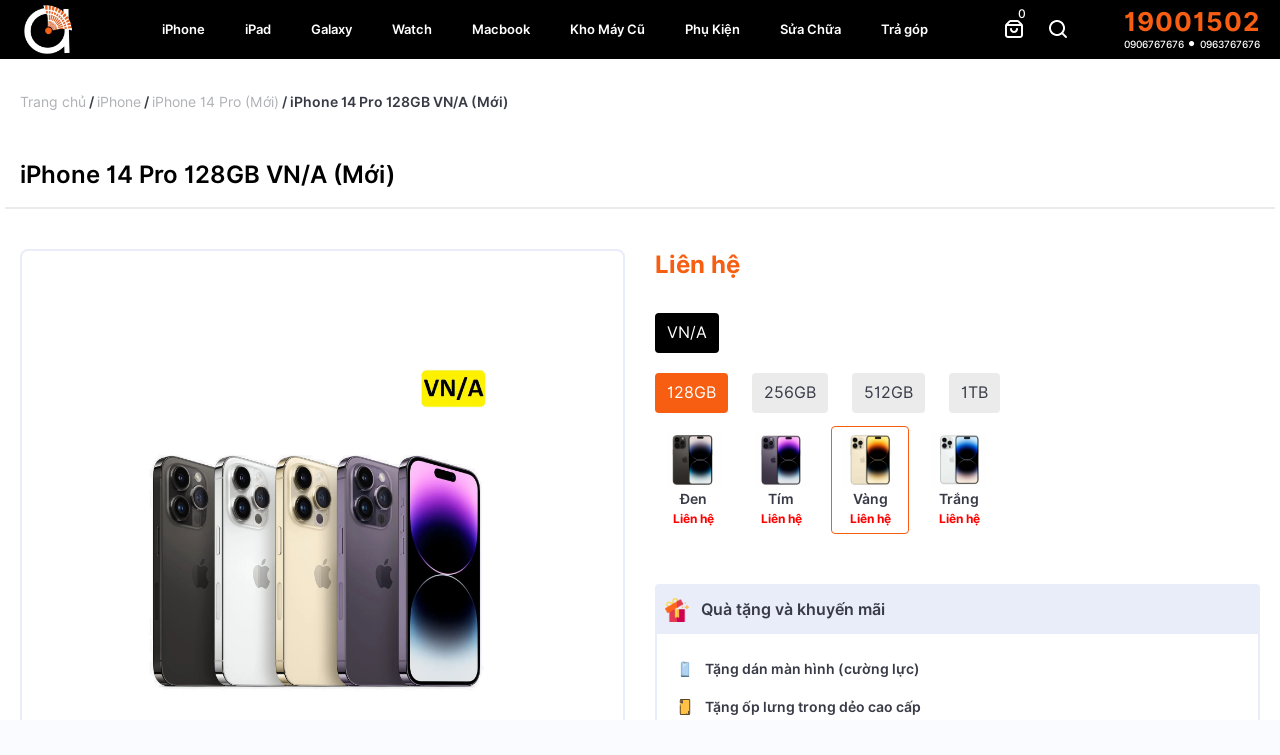

--- FILE ---
content_type: text/html; charset=UTF-8
request_url: https://achaumobile.com/san-pham/iphone-14-pro-128gb-vn-a-moi/
body_size: 24962
content:
<!DOCTYPE html><html lang="vi"><head><meta charset="UTF-8"><link rel="preload" as="image" href="https://achaumobile.com/wp-content/uploads/2022/10/iphone-14-pro-finish-unselect-gallery-1-202209_GEO_US-Copy.jpg.webp"><meta name="viewport" content="width=device-width, initial-scale=1.0"><meta http-equiv="X-UA-Compatible" content="IE=edge"><title>iPhone 14 Pro 128GB VN/A (Mới) - Á Châu Mobile</title><link rel="pingback" href="https://achaumobile.com/xmlrpc.php">
 <script>var url_home  = 'https://achaumobile.com';
        var url_template = 'https://achaumobile.com/wp-content/themes/Epal-theme';</script> <meta name='robots' content='index, follow, max-image-preview:large, max-snippet:-1, max-video-preview:-1' /><title>iPhone 14 Pro 128GB VN/A (Mới) - Á Châu Mobile</title><link rel="canonical" href="https://achaumobile.com/san-pham/iphone-14-pro-128gb-vn-a-moi/" /><meta property="og:locale" content="vi_VN" /><meta property="og:type" content="article" /><meta property="og:title" content="iPhone 14 Pro 128GB VN/A (Mới) - Á Châu Mobile" /><meta property="og:url" content="https://achaumobile.com/san-pham/iphone-14-pro-128gb-vn-a-moi/" /><meta property="og:site_name" content="Á Châu Mobile" /><meta property="article:publisher" content="https://facebook.com/achaumobile.com.vn" /><meta property="article:modified_time" content="2024-09-12T04:32:14+00:00" /><meta property="og:image" content="http://achaumobile.com/wp-content/uploads/2022/10/iphone-14-pro-finish-unselect-gallery-1-202209_GEO_US-Copy.jpg" /><meta property="og:image:width" content="1460" /><meta property="og:image:height" content="1440" /><meta property="og:image:type" content="image/jpeg" /><meta name="twitter:card" content="summary_large_image" /> <script type="application/ld+json" class="yoast-schema-graph">{"@context":"https://schema.org","@graph":[{"@type":"WebSite","@id":"https://achaumobile.com/#website","url":"https://achaumobile.com/","name":"Á Châu Mobile","description":"Cửa Hàng Bán Lẻ Điện Thoại Di Động Chính Hãng","potentialAction":[{"@type":"SearchAction","target":{"@type":"EntryPoint","urlTemplate":"https://achaumobile.com/?s={search_term_string}"},"query-input":"required name=search_term_string"}],"inLanguage":"vi"},{"@type":"ImageObject","@id":"https://achaumobile.com/san-pham/iphone-14-pro-128gb-vn-a-moi/#primaryimage","inLanguage":"vi","url":"https://achaumobile.com/wp-content/uploads/2022/10/iphone-14-pro-finish-unselect-gallery-1-202209_GEO_US-Copy.jpg","contentUrl":"https://achaumobile.com/wp-content/uploads/2022/10/iphone-14-pro-finish-unselect-gallery-1-202209_GEO_US-Copy.jpg","width":1460,"height":1440},{"@type":"WebPage","@id":"https://achaumobile.com/san-pham/iphone-14-pro-128gb-vn-a-moi/#webpage","url":"https://achaumobile.com/san-pham/iphone-14-pro-128gb-vn-a-moi/","name":"iPhone 14 Pro 128GB VN/A (Mới) - Á Châu Mobile","isPartOf":{"@id":"https://achaumobile.com/#website"},"primaryImageOfPage":{"@id":"https://achaumobile.com/san-pham/iphone-14-pro-128gb-vn-a-moi/#primaryimage"},"datePublished":"2022-10-07T07:48:12+00:00","dateModified":"2024-09-12T04:32:14+00:00","breadcrumb":{"@id":"https://achaumobile.com/san-pham/iphone-14-pro-128gb-vn-a-moi/#breadcrumb"},"inLanguage":"vi","potentialAction":[{"@type":"ReadAction","target":["https://achaumobile.com/san-pham/iphone-14-pro-128gb-vn-a-moi/"]}]},{"@type":"BreadcrumbList","@id":"https://achaumobile.com/san-pham/iphone-14-pro-128gb-vn-a-moi/#breadcrumb","itemListElement":[{"@type":"ListItem","position":1,"name":"Trang chủ","item":"https://achaumobile.com/"},{"@type":"ListItem","position":2,"name":"Cửa hàng","item":"https://achaumobile.com/cua-hang/"},{"@type":"ListItem","position":3,"name":"iPhone 14 Pro 128GB VN/A (Mới)"}]}]}</script> <link rel='dns-prefetch' href='//stats.wp.com' /><link rel='dns-prefetch' href='//achaumobile.com' /><link rel="alternate" type="application/rss+xml" title="Dòng thông tin Á Châu Mobile &raquo;" href="https://achaumobile.com/feed/" /><link rel="alternate" type="application/rss+xml" title="Dòng phản hồi Á Châu Mobile &raquo;" href="https://achaumobile.com/comments/feed/" /><style id='classic-theme-styles-inline-css' type='text/css'>/*! This file is auto-generated */
.wp-block-button__link{color:#fff;background-color:#32373c;border-radius:9999px;box-shadow:none;text-decoration:none;padding:calc(.667em + 2px) calc(1.333em + 2px);font-size:1.125em}.wp-block-file__button{background:#32373c;color:#fff;text-decoration:none}</style><style id='global-styles-inline-css' type='text/css'>body{--wp--preset--color--black:#000;--wp--preset--color--cyan-bluish-gray:#abb8c3;--wp--preset--color--white:#fff;--wp--preset--color--pale-pink:#f78da7;--wp--preset--color--vivid-red:#cf2e2e;--wp--preset--color--luminous-vivid-orange:#ff6900;--wp--preset--color--luminous-vivid-amber:#fcb900;--wp--preset--color--light-green-cyan:#7bdcb5;--wp--preset--color--vivid-green-cyan:#00d084;--wp--preset--color--pale-cyan-blue:#8ed1fc;--wp--preset--color--vivid-cyan-blue:#0693e3;--wp--preset--color--vivid-purple:#9b51e0;--wp--preset--gradient--vivid-cyan-blue-to-vivid-purple:linear-gradient(135deg,rgba(6,147,227,1) 0%,#9b51e0 100%);--wp--preset--gradient--light-green-cyan-to-vivid-green-cyan:linear-gradient(135deg,#7adcb4 0%,#00d082 100%);--wp--preset--gradient--luminous-vivid-amber-to-luminous-vivid-orange:linear-gradient(135deg,rgba(252,185,0,1) 0%,rgba(255,105,0,1) 100%);--wp--preset--gradient--luminous-vivid-orange-to-vivid-red:linear-gradient(135deg,rgba(255,105,0,1) 0%,#cf2e2e 100%);--wp--preset--gradient--very-light-gray-to-cyan-bluish-gray:linear-gradient(135deg,#eee 0%,#a9b8c3 100%);--wp--preset--gradient--cool-to-warm-spectrum:linear-gradient(135deg,#4aeadc 0%,#9778d1 20%,#cf2aba 40%,#ee2c82 60%,#fb6962 80%,#fef84c 100%);--wp--preset--gradient--blush-light-purple:linear-gradient(135deg,#ffceec 0%,#9896f0 100%);--wp--preset--gradient--blush-bordeaux:linear-gradient(135deg,#fecda5 0%,#fe2d2d 50%,#6b003e 100%);--wp--preset--gradient--luminous-dusk:linear-gradient(135deg,#ffcb70 0%,#c751c0 50%,#4158d0 100%);--wp--preset--gradient--pale-ocean:linear-gradient(135deg,#fff5cb 0%,#b6e3d4 50%,#33a7b5 100%);--wp--preset--gradient--electric-grass:linear-gradient(135deg,#caf880 0%,#71ce7e 100%);--wp--preset--gradient--midnight:linear-gradient(135deg,#020381 0%,#2874fc 100%);--wp--preset--font-size--small:13px;--wp--preset--font-size--medium:20px;--wp--preset--font-size--large:36px;--wp--preset--font-size--x-large:42px;--wp--preset--spacing--20:.44rem;--wp--preset--spacing--30:.67rem;--wp--preset--spacing--40:1rem;--wp--preset--spacing--50:1.5rem;--wp--preset--spacing--60:2.25rem;--wp--preset--spacing--70:3.38rem;--wp--preset--spacing--80:5.06rem;--wp--preset--shadow--natural:6px 6px 9px rgba(0,0,0,.2);--wp--preset--shadow--deep:12px 12px 50px rgba(0,0,0,.4);--wp--preset--shadow--sharp:6px 6px 0px rgba(0,0,0,.2);--wp--preset--shadow--outlined:6px 6px 0px -3px rgba(255,255,255,1),6px 6px rgba(0,0,0,1);--wp--preset--shadow--crisp:6px 6px 0px rgba(0,0,0,1)}:where(.is-layout-flex){gap:.5em}:where(.is-layout-grid){gap:.5em}body .is-layout-flow>.alignleft{float:left;margin-inline-start:0;margin-inline-end:2em}body .is-layout-flow>.alignright{float:right;margin-inline-start:2em;margin-inline-end:0}body .is-layout-flow>.aligncenter{margin-left:auto !important;margin-right:auto !important}body .is-layout-constrained>.alignleft{float:left;margin-inline-start:0;margin-inline-end:2em}body .is-layout-constrained>.alignright{float:right;margin-inline-start:2em;margin-inline-end:0}body .is-layout-constrained>.aligncenter{margin-left:auto !important;margin-right:auto !important}body .is-layout-constrained>:where(:not(.alignleft):not(.alignright):not(.alignfull)){max-width:var(--wp--style--global--content-size);margin-left:auto !important;margin-right:auto !important}body .is-layout-constrained>.alignwide{max-width:var(--wp--style--global--wide-size)}body .is-layout-flex{display:flex}body .is-layout-flex{flex-wrap:wrap;align-items:center}body .is-layout-flex>*{margin:0}body .is-layout-grid{display:grid}body .is-layout-grid>*{margin:0}:where(.wp-block-columns.is-layout-flex){gap:2em}:where(.wp-block-columns.is-layout-grid){gap:2em}:where(.wp-block-post-template.is-layout-flex){gap:1.25em}:where(.wp-block-post-template.is-layout-grid){gap:1.25em}.has-black-color{color:var(--wp--preset--color--black) !important}.has-cyan-bluish-gray-color{color:var(--wp--preset--color--cyan-bluish-gray) !important}.has-white-color{color:var(--wp--preset--color--white) !important}.has-pale-pink-color{color:var(--wp--preset--color--pale-pink) !important}.has-vivid-red-color{color:var(--wp--preset--color--vivid-red) !important}.has-luminous-vivid-orange-color{color:var(--wp--preset--color--luminous-vivid-orange) !important}.has-luminous-vivid-amber-color{color:var(--wp--preset--color--luminous-vivid-amber) !important}.has-light-green-cyan-color{color:var(--wp--preset--color--light-green-cyan) !important}.has-vivid-green-cyan-color{color:var(--wp--preset--color--vivid-green-cyan) !important}.has-pale-cyan-blue-color{color:var(--wp--preset--color--pale-cyan-blue) !important}.has-vivid-cyan-blue-color{color:var(--wp--preset--color--vivid-cyan-blue) !important}.has-vivid-purple-color{color:var(--wp--preset--color--vivid-purple) !important}.has-black-background-color{background-color:var(--wp--preset--color--black) !important}.has-cyan-bluish-gray-background-color{background-color:var(--wp--preset--color--cyan-bluish-gray) !important}.has-white-background-color{background-color:var(--wp--preset--color--white) !important}.has-pale-pink-background-color{background-color:var(--wp--preset--color--pale-pink) !important}.has-vivid-red-background-color{background-color:var(--wp--preset--color--vivid-red) !important}.has-luminous-vivid-orange-background-color{background-color:var(--wp--preset--color--luminous-vivid-orange) !important}.has-luminous-vivid-amber-background-color{background-color:var(--wp--preset--color--luminous-vivid-amber) !important}.has-light-green-cyan-background-color{background-color:var(--wp--preset--color--light-green-cyan) !important}.has-vivid-green-cyan-background-color{background-color:var(--wp--preset--color--vivid-green-cyan) !important}.has-pale-cyan-blue-background-color{background-color:var(--wp--preset--color--pale-cyan-blue) !important}.has-vivid-cyan-blue-background-color{background-color:var(--wp--preset--color--vivid-cyan-blue) !important}.has-vivid-purple-background-color{background-color:var(--wp--preset--color--vivid-purple) !important}.has-black-border-color{border-color:var(--wp--preset--color--black) !important}.has-cyan-bluish-gray-border-color{border-color:var(--wp--preset--color--cyan-bluish-gray) !important}.has-white-border-color{border-color:var(--wp--preset--color--white) !important}.has-pale-pink-border-color{border-color:var(--wp--preset--color--pale-pink) !important}.has-vivid-red-border-color{border-color:var(--wp--preset--color--vivid-red) !important}.has-luminous-vivid-orange-border-color{border-color:var(--wp--preset--color--luminous-vivid-orange) !important}.has-luminous-vivid-amber-border-color{border-color:var(--wp--preset--color--luminous-vivid-amber) !important}.has-light-green-cyan-border-color{border-color:var(--wp--preset--color--light-green-cyan) !important}.has-vivid-green-cyan-border-color{border-color:var(--wp--preset--color--vivid-green-cyan) !important}.has-pale-cyan-blue-border-color{border-color:var(--wp--preset--color--pale-cyan-blue) !important}.has-vivid-cyan-blue-border-color{border-color:var(--wp--preset--color--vivid-cyan-blue) !important}.has-vivid-purple-border-color{border-color:var(--wp--preset--color--vivid-purple) !important}.has-vivid-cyan-blue-to-vivid-purple-gradient-background{background:var(--wp--preset--gradient--vivid-cyan-blue-to-vivid-purple) !important}.has-light-green-cyan-to-vivid-green-cyan-gradient-background{background:var(--wp--preset--gradient--light-green-cyan-to-vivid-green-cyan) !important}.has-luminous-vivid-amber-to-luminous-vivid-orange-gradient-background{background:var(--wp--preset--gradient--luminous-vivid-amber-to-luminous-vivid-orange) !important}.has-luminous-vivid-orange-to-vivid-red-gradient-background{background:var(--wp--preset--gradient--luminous-vivid-orange-to-vivid-red) !important}.has-very-light-gray-to-cyan-bluish-gray-gradient-background{background:var(--wp--preset--gradient--very-light-gray-to-cyan-bluish-gray) !important}.has-cool-to-warm-spectrum-gradient-background{background:var(--wp--preset--gradient--cool-to-warm-spectrum) !important}.has-blush-light-purple-gradient-background{background:var(--wp--preset--gradient--blush-light-purple) !important}.has-blush-bordeaux-gradient-background{background:var(--wp--preset--gradient--blush-bordeaux) !important}.has-luminous-dusk-gradient-background{background:var(--wp--preset--gradient--luminous-dusk) !important}.has-pale-ocean-gradient-background{background:var(--wp--preset--gradient--pale-ocean) !important}.has-electric-grass-gradient-background{background:var(--wp--preset--gradient--electric-grass) !important}.has-midnight-gradient-background{background:var(--wp--preset--gradient--midnight) !important}.has-small-font-size{font-size:var(--wp--preset--font-size--small) !important}.has-medium-font-size{font-size:var(--wp--preset--font-size--medium) !important}.has-large-font-size{font-size:var(--wp--preset--font-size--large) !important}.has-x-large-font-size{font-size:var(--wp--preset--font-size--x-large) !important}.wp-block-navigation a:where(:not(.wp-element-button)){color:inherit}:where(.wp-block-post-template.is-layout-flex){gap:1.25em}:where(.wp-block-post-template.is-layout-grid){gap:1.25em}:where(.wp-block-columns.is-layout-flex){gap:2em}:where(.wp-block-columns.is-layout-grid){gap:2em}.wp-block-pullquote{font-size:1.5em;line-height:1.6}</style><link data-optimized="1" rel='stylesheet' id='photoswipe-css' href='https://achaumobile.com/wp-content/litespeed/css/a8008c244687ad463d6755c42e27a312.css?ver=7a312' type='text/css' media='all' /><link data-optimized="1" rel='stylesheet' id='photoswipe-default-skin-css' href='https://achaumobile.com/wp-content/litespeed/css/a75d19856e3db314f0c060ae2b7d87c9.css?ver=d87c9' type='text/css' media='all' /><link data-optimized="1" rel='stylesheet' id='woocommerce-layout-css' href='https://achaumobile.com/wp-content/litespeed/css/b6d611cf54f4efb9982d759aca447374.css?ver=47374' type='text/css' media='all' /><link data-optimized="1" rel='stylesheet' id='woocommerce-smallscreen-css' href='https://achaumobile.com/wp-content/litespeed/css/51ff28c9512a6fa2350b71f54bd14843.css?ver=14843' type='text/css' media='only screen and (max-width: 768px)' /><link data-optimized="1" rel='stylesheet' id='woocommerce-general-css' href='https://achaumobile.com/wp-content/litespeed/css/f9d36a445857bb7d3a261dca025557b1.css?ver=557b1' type='text/css' media='all' /><style id='woocommerce-inline-inline-css' type='text/css'>.woocommerce form .form-row .required{visibility:visible}</style><link data-optimized="1" rel='stylesheet' id='wp-style-1vendor.min-css' href='https://achaumobile.com/wp-content/litespeed/css/24c58cb44f4194be8724599f3a9ce29b.css?ver=ce29b' type='text/css' media='' /><link data-optimized="1" rel='stylesheet' id='wp-style-font-awesome.min-css' href='https://achaumobile.com/wp-content/litespeed/css/e2d828e274b45dae28f7ad878081fb98.css?ver=1fb98' type='text/css' media='' /><link data-optimized="1" rel='stylesheet' id='wp-style-style-fix-css' href='https://achaumobile.com/wp-content/litespeed/css/bdd948855b416f59bbdecaedb0467a62.css?ver=67a62' type='text/css' media='' /><link data-optimized="1" rel='stylesheet' id='wp-style-style.min-css' href='https://achaumobile.com/wp-content/litespeed/css/7981d3d9804cda3f0b0096794aad3bb1.css?ver=d3bb1' type='text/css' media='' /><link data-optimized="1" rel='stylesheet' id='tablepress-default-css' href='https://achaumobile.com/wp-content/litespeed/css/cee5ab44c09b637cbace77a180b2db62.css?ver=2db62' type='text/css' media='all' /><link rel="https://api.w.org/" href="https://achaumobile.com/wp-json/" /><link rel="alternate" type="application/json" href="https://achaumobile.com/wp-json/wp/v2/product/6409" /><link rel="EditURI" type="application/rsd+xml" title="RSD" href="https://achaumobile.com/xmlrpc.php?rsd" /><meta name="generator" content="WordPress 6.4.3" /><meta name="generator" content="WooCommerce 8.6.1" /><link rel='shortlink' href='https://achaumobile.com/?p=6409' /><link rel="alternate" type="application/json+oembed" href="https://achaumobile.com/wp-json/oembed/1.0/embed?url=https%3A%2F%2Fachaumobile.com%2Fsan-pham%2Fiphone-14-pro-128gb-vn-a-moi%2F" /><link rel="alternate" type="text/xml+oembed" href="https://achaumobile.com/wp-json/oembed/1.0/embed?url=https%3A%2F%2Fachaumobile.com%2Fsan-pham%2Fiphone-14-pro-128gb-vn-a-moi%2F&#038;format=xml" />
<noscript><style>.woocommerce-product-gallery{ opacity: 1 !important; }</style></noscript><link rel="icon" href="https://achaumobile.com/wp-content/uploads/2022/03/cropped-favicon-32x32.webp" sizes="32x32" /><link rel="icon" href="https://achaumobile.com/wp-content/uploads/2022/03/cropped-favicon-192x192.webp" sizes="192x192" /><link rel="apple-touch-icon" href="https://achaumobile.com/wp-content/uploads/2022/03/cropped-favicon-180x180.webp" /><meta name="msapplication-TileImage" content="https://achaumobile.com/wp-content/uploads/2022/03/cropped-favicon-270x270.webp" />
 <script async src="https://www.googletagmanager.com/gtag/js?id=UA-190800103-1"></script> <script>window.dataLayer = window.dataLayer || [];
  function gtag(){dataLayer.push(arguments);}
  gtag('js', new Date());

  gtag('config', 'UA-190800103-1');</script>  <script>(function(d, w, c) {
        w.BrevoConversationsID = '68185f5646836d8dc203701a';
        w[c] = w[c] || function() {
            (w[c].q = w[c].q || []).push(arguments);
        };
        var s = d.createElement('script');
        s.async = true;
        s.src = 'https://conversations-widget.brevo.com/brevo-conversations.js';
        if (d.head) d.head.appendChild(s);
    })(document, window, 'BrevoConversations');</script> </head><body class="product-template-default single single-product postid-6409 theme-Epal-theme woocommerce woocommerce-page woocommerce-no-js"><section id="menu-main" class="menu-menu mb-1"><div class="container"><div class="row"><div class="menu-active col-12"><div class="logo">
<a href="https://achaumobile.com">
<img src="https://achaumobile.com/wp-content/uploads/2022/03/ezgif.com-gif-maker.png.webp" alt="">
</a></div><div class="menu_mobile">
<input type="checkbox" id="input-menu">
<span></span>
<span></span>
<span></span><div class="menu-menu_main_container"><ul class="list-none" id="menu-main-menu"><li id="menu-item-51543" data-id-object="17" class="  menu-item-type-post_type menu-item-object-page menu-item menu-item-51543 ">
<a href="https://achaumobile.com/danh-muc-san-pham/iphone/" class="">
iPhone                    </a><div class="back_ground_white back_menu_17" data-id-menu="17"><div class="circle"></div><div class="sub-menu menu_sub_items container"><div class="row justify-content-center"><div class="col-lg-12 border_right"><div class="list_item_mobile"><div class="items">
<a href="https://achaumobile.com/danh-muc-san-pham/iphone/iphone-17-pro-max-moi-ra-mat/">
<img src="https://achaumobile.com/wp-content/uploads/2025/09/17-PRO-MAX-COLOR-DD.png" alt="iPhone 17 Pro Max (Mới Ra Mắt)"><p> iPhone 17 Pro Max (Mới Ra Mắt)</p>
</a></div><div class="items">
<a href="https://achaumobile.com/danh-muc-san-pham/iphone/iphone-17-pro-moi-ra-mat/">
<img src="https://achaumobile.com/wp-content/uploads/2025/09/17-PRO-COLOR-DD.png" alt="iPhone 17 Pro (Mới Ra Mắt)"><p> iPhone 17 Pro (Mới Ra Mắt)</p>
</a></div><div class="items">
<a href="https://achaumobile.com/danh-muc-san-pham/iphone/iphone-air-moi-ra-mat/">
<img src="https://achaumobile.com/wp-content/uploads/2025/09/IPHONE-AIR-COLOR-DD.png" alt="iPhone Air (Mới Ra Mắt)"><p> iPhone Air (Mới Ra Mắt)</p>
</a></div><div class="items">
<a href="https://achaumobile.com/danh-muc-san-pham/iphone/iphone-17-moi-ra-mat/">
<img src="https://achaumobile.com/wp-content/uploads/2025/09/IPHONE-17-COLOR-DD.png" alt="iPhone 17 (Mới Ra Mắt)"><p> iPhone 17 (Mới Ra Mắt)</p>
</a></div><div class="items">
<a href="https://achaumobile.com/danh-muc-san-pham/iphone/iphone-16-pro-max/">
<img src="https://achaumobile.com/wp-content/uploads/2024/09/16-pro-gold-achaum.png" alt="iPhone 16 Pro Max"><p> iPhone 16 Pro Max</p>
</a></div><div class="items">
<a href="https://achaumobile.com/danh-muc-san-pham/iphone/iphone-16-pro/">
<img src="https://achaumobile.com/wp-content/uploads/2024/09/16-pro-nho-den-achaum.png" alt="iPhone 16 Pro"><p> iPhone 16 Pro</p>
</a></div><div class="items">
<a href="https://achaumobile.com/danh-muc-san-pham/iphone/iphone-16-plus/">
<img src="https://achaumobile.com/wp-content/uploads/2024/09/16-xanh-achaum.png" alt="iPhone 16 Plus"><p> iPhone 16 Plus</p>
</a></div><div class="items">
<a href="https://achaumobile.com/danh-muc-san-pham/iphone/iphone-16/">
<img src="https://achaumobile.com/wp-content/uploads/2024/09/16-hong-nho-achaum.png" alt="iPhone 16"><p> iPhone 16</p>
</a></div><div class="items">
<a href="https://achaumobile.com/danh-muc-san-pham/iphone/iphone-16e/">
<img src="https://achaumobile.com/wp-content/uploads/2025/02/iphone-16e-finish-unselect-gallery-1-202502_GEO_US-copy.png" alt="iPhone 16E"><p> iPhone 16E</p>
</a></div><div class="items">
<a href="https://achaumobile.com/danh-muc-san-pham/iphone/iphone-15-pro-max/">
<img src="https://achaumobile.com/wp-content/uploads/2023/09/15-PM-1-1.jpg" alt="iPhone 15 Pro Max (Mới)"><p> iPhone 15 Pro Max (Mới)</p>
</a></div><div class="items">
<a href="https://achaumobile.com/danh-muc-san-pham/iphone/iphone-15-pro/">
<img src="https://achaumobile.com/wp-content/uploads/2023/09/15-PM-1.jpg" alt="iPhone 15 Pro (Mới)"><p> iPhone 15 Pro (Mới)</p>
</a></div><div class="items">
<a href="https://achaumobile.com/danh-muc-san-pham/iphone/iphone-15-plus/">
<img src="https://achaumobile.com/wp-content/uploads/2023/09/IP-15-5.jpg.webp" alt="iPhone 15 Plus (Mới)"><p> iPhone 15 Plus (Mới)</p>
</a></div><div class="items">
<a href="https://achaumobile.com/danh-muc-san-pham/iphone/iphone-15/">
<img src="https://achaumobile.com/wp-content/uploads/2023/09/IP-15-2.jpg.webp" alt="iPhone 15 (Mới)"><p> iPhone 15 (Mới)</p>
</a></div><div class="items">
<a href="https://achaumobile.com/danh-muc-san-pham/iphone/iphone-14-plus/">
<img src="https://achaumobile.com/wp-content/uploads/2022/09/iphone-14-finish-unselect-gallery-1-202209_GEO_US.jpg.webp" alt="iPhone 14 Plus (Mới)"><p> iPhone 14 Plus (Mới)</p>
</a></div><div class="items">
<a href="https://achaumobile.com/danh-muc-san-pham/iphone/iphone-14/">
<img src="https://achaumobile.com/wp-content/uploads/2022/09/iphone-14-finish-unselect-gallery-1-202209_GEO_US.jpg.webp" alt="iPhone 14 (Mới)"><p> iPhone 14 (Mới)</p>
</a></div><div class="items">
<a href="https://achaumobile.com/danh-muc-san-pham/iphone/iphone-13/">
<img src="https://achaumobile.com/wp-content/uploads/2022/04/iphone-13-mini-pink-select-2021.png.webp" alt="iPhone 13 (Mới)"><p> iPhone 13 (Mới)</p>
</a></div><div class="items">
<a href="https://achaumobile.com/danh-muc-san-pham/iphone/iphone-12/">
<img src="https://achaumobile.com/wp-content/uploads/2022/03/iphone-12-red-select-2020-5527.png.webp" alt="iPhone 12 (Mới)"><p> iPhone 12 (Mới)</p>
</a></div><div class="items">
<a href="https://achaumobile.com/danh-muc-san-pham/iphone/iphone-11-iphone/">
<img src="https://achaumobile.com/wp-content/uploads/2022/04/ip-11-resize.png.webp" alt="iPhone 11 (Mới)"><p> iPhone 11 (Mới)</p>
</a></div><div class="items">
<a href="https://achaumobile.com/danh-muc-san-pham/kho-may-cu/iphone-kho-may-cu/">
<img src="https://achaumobile.com/wp-content/uploads/2022/10/store-card-13-iphone-nav-202209_GEO_US.png.webp" alt=""><p> iPhone (Cũ)</p>
</a></div></div></div></div></div></div></li><li id="menu-item-51535" data-id-object="19" class="  menu-item-type-post_type menu-item-object-page menu-item menu-item-51535 ">
<a href="https://achaumobile.com/danh-muc-san-pham/ipad/" class="">
iPad                    </a><div class="back_ground_white back_menu_19" data-id-menu="19"><div class="circle"></div><div class="sub-menu menu_sub_items container"><div class="row justify-content-center"><div class="col-lg-12 border_right"><div class="list_item_mobile"><div class="items">
<a href="https://achaumobile.com/danh-muc-san-pham/ipad/ipad-pro-m5-moi-ra-mat/">
<img src="https://achaumobile.com/wp-content/uploads/2025/10/ipad-pro-m5.png" alt="iPad Pro M5 2025 (Mới ra mắt)"><p> iPad Pro M5 2025 (Mới ra mắt)</p>
</a></div><div class="items">
<a href="https://achaumobile.com/danh-muc-san-pham/ipad/ipad-pro-m4/">
<img src="https://achaumobile.com/wp-content/uploads/2024/05/ipadpro2024-2.jpg" alt="iPad Pro M4 2024 (Mới)"><p> iPad Pro M4 2024 (Mới)</p>
</a></div><div class="items">
<a href="https://achaumobile.com/danh-muc-san-pham/ipad/ipad-air-7-2025-moi-ra-mat/">
<img src="https://achaumobile.com/wp-content/uploads/2025/03/ipad-air-model-unselect-gallery-2-202405-copy.png" alt="iPad Air 7 2025 (Mới)"><p> iPad Air 7 2025 (Mới)</p>
</a></div><div class="items">
<a href="https://achaumobile.com/danh-muc-san-pham/ipad/ipad-mini-7/">
<img src="https://achaumobile.com/wp-content/uploads/2024/10/mini-7-achaumobile1.png" alt="iPad mini 7 2024 (Mới)"><p> iPad mini 7 2024 (Mới)</p>
</a></div><div class="items">
<a href="https://achaumobile.com/danh-muc-san-pham/ipad/ipad-gen-11-2025-moi-ra-mat/">
<img src="https://achaumobile.com/wp-content/uploads/2025/03/ipad-model-unselect-gallery-1-202503-copy.png" alt="iPad Gen 11 2025 (Mới)"><p> iPad Gen 11 2025 (Mới)</p>
</a></div><div class="items">
<a href="https://achaumobile.com/danh-muc-san-pham/ipad/ipad-air-6/">
<img src="https://achaumobile.com/wp-content/uploads/2024/05/ipadair6-1.png" alt="iPad Air 6 2024 (Mới)"><p> iPad Air 6 2024 (Mới)</p>
</a></div><div class="items">
<a href="https://achaumobile.com/danh-muc-san-pham/ipad/ipad-pro-m2/">
<img src="https://achaumobile.com/wp-content/uploads/2022/10/ipad-pro-13-select-202210.png.webp" alt="iPad Pro M2 2022 (Mới)"><p> iPad Pro M2 2022 (Mới)</p>
</a></div><div class="items">
<a href="https://achaumobile.com/danh-muc-san-pham/ipad/ipad-gen-10/">
<img src="https://achaumobile.com/wp-content/uploads/2022/10/ipad-2022-hero-landing-wifi.jpg.webp" alt="iPad Gen 10 2022 (Mới)"><p> iPad Gen 10 2022 (Mới)</p>
</a></div></div></div></div></div></div></li><li id="menu-item-51528" data-id-object="18" class="  menu-item-type-post_type menu-item-object-page menu-item menu-item-51528 ">
<a href="https://achaumobile.com/danh-muc-san-pham/samsung/" class="">
Galaxy                    </a><div class="back_ground_white back_menu_18" data-id-menu="18"><div class="circle"></div><div class="sub-menu menu_sub_items container"><div class="row justify-content-center"><div class="col-lg-12 border_right"><div class="list_item_mobile"><div class="items">
<a href="https://achaumobile.com/danh-muc-san-pham/samsung/galaxy-z-fold-7/">
<img src="https://achaumobile.com/wp-content/uploads/2025/07/fold-7-chon-mau.png" alt="Galaxy Z Fold 7"><p> Galaxy Z Fold 7</p>
</a></div><div class="items">
<a href="https://achaumobile.com/danh-muc-san-pham/samsung/galaxy-z-flip-7/">
<img src="https://achaumobile.com/wp-content/uploads/2025/07/flip-7-chon-mau.png" alt="Galaxy Z Flip 7"><p> Galaxy Z Flip 7</p>
</a></div><div class="items">
<a href="https://achaumobile.com/danh-muc-san-pham/samsung/galaxy-s25-ultra/">
<img src="https://achaumobile.com/wp-content/uploads/2025/01/galaxys25ultrabanner.png" alt="Galaxy S25 Ultra"><p> Galaxy S25 Ultra</p>
</a></div><div class="items">
<a href="https://achaumobile.com/danh-muc-san-pham/samsung/galaxy-s25-s25-plus/">
<img src="https://achaumobile.com/wp-content/uploads/2025/01/s25photoframe.png" alt="Galaxy S25 | S25 Plus"><p> Galaxy S25 | S25 Plus</p>
</a></div><div class="items">
<a href="https://achaumobile.com/danh-muc-san-pham/samsung/galaxy-z-fold-6/">
<img src="https://achaumobile.com/wp-content/uploads/2024/07/Frame-87575.png" alt="Galaxy Z Fold 6 (Mới)"><p> Galaxy Z Fold 6 (Mới)</p>
</a></div><div class="items">
<a href="https://achaumobile.com/danh-muc-san-pham/samsung/galaxy-z-flip-6/">
<img src="https://achaumobile.com/wp-content/uploads/2024/07/kv_3exclusive_PC_v2.jpg" alt="Galaxy Z Flip 6 (Mới)"><p> Galaxy Z Flip 6 (Mới)</p>
</a></div><div class="items">
<a href="https://achaumobile.com/danh-muc-san-pham/samsung/galaxy-s24-ultra/">
<img src="https://achaumobile.com/wp-content/uploads/2024/01/600x600-7-10.36.58-600x600-1.png.webp" alt="Galaxy S24 Ultra (Mới)"><p> Galaxy S24 Ultra (Mới)</p>
</a></div><div class="items">
<a href="https://achaumobile.com/danh-muc-san-pham/samsung/galaxy-s24-s24-plus/">
<img src="https://achaumobile.com/wp-content/uploads/2024/01/600x600-9-10.36.58-600x600-3.png.webp" alt="Galaxy S24 | S24 Plus (Mới)"><p> Galaxy S24 | S24 Plus (Mới)</p>
</a></div></div></div></div></div></div></li><li id="menu-item-51582" data-id-object="20" class="  menu-item-type-post_type menu-item-object-page menu-item menu-item-51582 ">
<a href="https://achaumobile.com/danh-muc-san-pham/watch/" class="">
Watch                    </a><div class="back_ground_white back_menu_20" data-id-menu="20"><div class="circle"></div><div class="sub-menu menu_sub_items container"><div class="row justify-content-center"><div class="col-lg-12 border_right"><div class="list_item_mobile"><div class="items">
<a href="https://achaumobile.com/danh-muc-san-pham/watch/apple-watch-ultra-3/">
<img src="https://achaumobile.com/wp-content/uploads/2025/09/UTRA3-3.png" alt="Apple Watch Ultra 3 (Mới Ra Mắt)"><p> Apple Watch Ultra 3 (Mới Ra Mắt)</p>
</a></div><div class="items">
<a href="https://achaumobile.com/danh-muc-san-pham/watch/apple-watch-series-11/">
<img src="https://achaumobile.com/wp-content/uploads/2025/09/watch-11-46mm.png" alt="Apple Watch Series 11 (Mới Ra Mắt)"><p> Apple Watch Series 11 (Mới Ra Mắt)</p>
</a></div><div class="items">
<a href="https://achaumobile.com/danh-muc-san-pham/watch/apple-watch-se-3/">
<img src="https://achaumobile.com/wp-content/uploads/2025/10/AW-SE3-DDACM.png" alt="Apple Watch SE 3 (Mới Ra Mắt)"><p> Apple Watch SE 3 (Mới Ra Mắt)</p>
</a></div><div class="items">
<a href="https://achaumobile.com/danh-muc-san-pham/watch/apple-watch-series-10/">
<img src="https://achaumobile.com/wp-content/uploads/2024/09/menu-watch-s10.png" alt="Apple Watch Series 10 (Mới)"><p> Apple Watch Series 10 (Mới)</p>
</a></div><div class="items">
<a href="https://achaumobile.com/danh-muc-san-pham/watch/aw-ultra-2/">
<img src="https://achaumobile.com/wp-content/uploads/2024/09/mn-awultra2.png" alt="Apple Watch Ultra 2 (Mới)"><p> Apple Watch Ultra 2 (Mới)</p>
</a></div><div class="items">
<a href="https://achaumobile.com/danh-muc-san-pham/watch/apple-watch-series-9/">
<img src="https://achaumobile.com/wp-content/uploads/2023/09/ress9tl.png.webp" alt="Apple Watch Series 9 (Mới)"><p> Apple Watch Series 9 (Mới)</p>
</a></div><div class="items">
<a href="https://achaumobile.com/danh-muc-san-pham/watch/aw-series-8/">
<img src="https://achaumobile.com/wp-content/uploads/2022/09/MQG23ref_VW_PFwatch-45-alum-midnight-nc-8s_VW_PF_WF_CO.jpg.webp" alt="Apple Watch Series 8 (Mới)"><p> Apple Watch Series 8 (Mới)</p>
</a></div><div class="items">
<a href="https://achaumobile.com/danh-muc-san-pham/watch/apple-watch-ultra/">
<img src="https://achaumobile.com/wp-content/uploads/2022/09/MQDY3ref_VW_PFwatch-49-titanium-ultra_VW_PF_WF_COwatch-face-49-alpine-ultra_VW_PF_WF_CO.jpg.webp" alt="Apple Watch Ultra (Mới)"><p> Apple Watch Ultra (Mới)</p>
</a></div><div class="items">
<a href="https://achaumobile.com/danh-muc-san-pham/watch/apple-watch-se-2/">
<img src="https://achaumobile.com/wp-content/uploads/2023/06/MPHY3_VW_34FRwatch-40-alum-midnight-nc-se_VW_34FR_WF_COwatch-face-40-nike-se-gameroyal_VW_34FR_WF_CO.jpg.webp" alt="Apple Watch SE 2 (Mới)"><p> Apple Watch SE 2 (Mới)</p>
</a></div><div class="items">
<a href="https://achaumobile.com/danh-muc-san-pham/watch/apple-watch-series-7/">
<img src="https://achaumobile.com/wp-content/uploads/2022/04/s7-1-5995-1.jpg.webp" alt="Apple Watch Series 7 (Mới)"><p> Apple Watch Series 7 (Mới)</p>
</a></div></div></div></div></div></div></li><li id="menu-item-51571" data-id-object="23" class="  menu-item-type-post_type menu-item-object-page menu-item menu-item-51571 ">
<a href="https://achaumobile.com/danh-muc-san-pham/macbook/" class="">
Macbook                    </a><div class="back_ground_white back_menu_23" data-id-menu="23"><div class="circle"></div><div class="sub-menu menu_sub_items container"><div class="row justify-content-center"><div class="col-lg-12 border_right"><div class="list_item_mobile"><div class="items">
<a href="https://achaumobile.com/danh-muc-san-pham/macbook/macbook-air/">
<img src="https://achaumobile.com/wp-content/uploads/2023/11/macbook-air-midnight-gallery2-20220606_GEO_US-2.jpg.webp" alt="Macbook Air 13" (Mới)"><p> Macbook Air 13" (Mới)</p>
</a></div><div class="items">
<a href="https://achaumobile.com/danh-muc-san-pham/macbook/macbook-air-15-inch/">
<img src="https://achaumobile.com/wp-content/uploads/2023/06/mba15-spacegray-select-202306.jpg.webp" alt="MacBook Air 15" (Mới)"><p> MacBook Air 15" (Mới)</p>
</a></div><div class="items">
<a href="https://achaumobile.com/danh-muc-san-pham/macbook/macbook-pro-14-inch-moi/">
<img src="https://achaumobile.com/wp-content/uploads/2023/11/mbp14-spacegray-gallery1-202310.jpg.webp" alt="Macbook Pro 14" (Mới)"><p> Macbook Pro 14" (Mới)</p>
</a></div><div class="items">
<a href="https://achaumobile.com/danh-muc-san-pham/macbook/macbook-pro-16-inch-moi/">
<img src="https://achaumobile.com/wp-content/uploads/2023/11/mbp16-spaceblack-gallery2-202310.jpg.webp" alt="Macbook Pro 16" (Mới)"><p> Macbook Pro 16" (Mới)</p>
</a></div><div class="items">
<a href="https://achaumobile.com/danh-muc-san-pham/kho-may-cu/macbook-kho-may-cu/">
<img src="https://achaumobile.com/wp-content/uploads/2022/10/store-card-13-mac-nav-202.png.webp" alt="Macbook Cũ (2nd)"><p> Macbook Cũ (2nd)</p>
</a></div></div></div></div></div></div></li><li id="menu-item-51557" data-id-object="22" class="  menu-item-type-post_type menu-item-object-page menu-item menu-item-51557 ">
<a href="https://achaumobile.com/danh-muc-san-pham/kho-may-cu/" class="">
Kho Máy Cũ                    </a><div class="back_ground_white back_menu_22" data-id-menu="22"><div class="circle"></div><div class="sub-menu menu_sub_items container"><div class="row justify-content-center"><div class="col-lg-12 border_right"><div class="list_item_mobile"><div class="items">
<a href="https://achaumobile.com/danh-muc-san-pham/kho-may-cu/iphone-kho-may-cu/">
<img src="https://achaumobile.com/wp-content/uploads/2022/10/store-card-13-iphone-nav-202209_GEO.png.webp" alt="iPhone"><p> iPhone</p>
</a></div><div class="items">
<a href="https://achaumobile.com/danh-muc-san-pham/kho-may-cu/ipad-kho-may-cu/">
<img src="https://achaumobile.com/wp-content/uploads/2022/10/store-card-13-ipad-nav-202.png.webp" alt="iPad"><p> iPad</p>
</a></div><div class="items">
<a href="https://achaumobile.com/danh-muc-san-pham/kho-may-cu/galaxy/">
<img src="https://achaumobile.com/wp-content/uploads/2023/02/dien-thoai-samsung-galaxy-s21-ultra-bac-1.jpg" alt="Galaxy"><p> Galaxy</p>
</a></div><div class="items">
<a href="https://achaumobile.com/danh-muc-san-pham/kho-may-cu/macbook-kho-may-cu/">
<img src="https://achaumobile.com/wp-content/uploads/2022/10/store-card-13-mac-nav-202.png.webp" alt="Macbook"><p> Macbook</p>
</a></div><div class="items">
<a href="https://achaumobile.com/danh-muc-san-pham/kho-may-cu/watch-phu-kien/">
<img src="https://achaumobile.com/wp-content/uploads/2022/04/ML2W3_VW_34FRwatch-41-alum-starlight-nc-nike7s_VW_34FR_WF_CO.jpg.webp" alt="Watch &amp; Phụ Kiện"><p> Watch &amp; Phụ Kiện</p>
</a></div></div></div></div></div></div></li><li id="menu-item-51558" data-id-object="21" class="  menu-item-type-post_type menu-item-object-page menu-item menu-item-51558 ">
<a href="https://achaumobile.com/danh-muc-san-pham/phu-kien/" class="">
Phụ Kiện                    </a><div class="back_ground_white back_menu_21" data-id-menu="21"><div class="circle"></div><div class="sub-menu menu_sub_items container"><div class="row justify-content-center"><div class="col-lg-12 border_right"><div class="list_item_mobile"><div class="items">
<a href="https://achaumobile.com/danh-muc-san-pham/phu-kien/apple-airpods/">
<img src="https://achaumobile.com/wp-content/uploads/2022/04/B3F7C720-D154-49C9-956A-5E9E962107CE-1.png.webp" alt="Apple AirPods (Mới)"><p> Apple AirPods (Mới)</p>
</a></div><div class="items">
<a href="https://achaumobile.com/danh-muc-san-pham/phu-kien/apple-pencil/">
<img src="https://achaumobile.com/wp-content/uploads/2022/04/pencil2-1.png.webp" alt="Apple Pencil (Mới)"><p> Apple Pencil (Mới)</p>
</a></div><div class="items">
<a href="https://achaumobile.com/danh-muc-san-pham/phu-kien/mouse-keyboard/">
<img src="https://achaumobile.com/wp-content/uploads/2022/04/keyboard_dark__dtedyad0xnqu_large.png" alt=""><p> Keyboard iPad</p>
</a></div><div class="items">
<a href="https://achaumobile.com/danh-muc-san-pham/phu-kien/sac-cap/">
<img src="https://achaumobile.com/wp-content/uploads/2022/04/icon-category-power-cables.png.webp" alt="Sạc &amp; Cáp"><p> Sạc &amp; Cáp</p>
</a></div><div class="items">
<a href="https://achaumobile.com/danh-muc-san-pham/phu-kien/earpods/">
<img src="https://achaumobile.com/wp-content/uploads/2023/11/1860223-200.png.webp" alt="EarPods"><p> EarPods</p>
</a></div><div class="items">
<a href="https://achaumobile.com/danh-muc-san-pham/phu-kien/phu-kien-mac/">
<img src="https://achaumobile.com/wp-content/uploads/2023/07/macbookiconpk198212023.png.webp" alt="Phụ kiện Mac"><p> Phụ kiện Mac</p>
</a></div><div class="items">
<a href="https://achaumobile.com/danh-muc-san-pham/phu-kien/op-lung/">
<img src="https://achaumobile.com/wp-content/uploads/2023/08/MPU73_AV2.jpg.webp" alt="Ốp lưng"><p> Ốp lưng</p>
</a></div></div></div></div></div></div></li><li id="menu-item-51578" data-id-object="51578" class="  menu-item-type-post_type menu-item-object-page menu-item menu-item-51578 ">
<a href="https://achaumobile.com/sua-chua/" class="">
Sửa Chữa                    </a></li><li id="menu-item-51579" data-id-object="51579" class="  menu-item-type-post_type menu-item-object-page menu-item menu-item-51579 ">
<a href="https://achaumobile.com/tragop/" class="">
Trả góp                    </a></li></ul></div></div><div class="logo_mobile">
<a href="https://achaumobile.com">
<img src="https://achaumobile.com/wp-content/uploads/2022/03/ezgif.com-gif-maker.png.webp" alt="">
</a></div><div class="menu_pc"><div class="menu-menu_main_container"><ul class="list-none" id="menu-main-menu"><li id="menu-item-51543" data-id-object="17" class="  menu-item-type-post_type menu-item-object-page menu-item menu-item-51543 ">
<a href="https://achaumobile.com/danh-muc-san-pham/iphone/" class="">
iPhone                    </a><div class="back_ground_white back_menu_17" data-id-menu="17"><div class="circle"></div><div class="sub-menu menu_sub_items container"><div class="row justify-content-center"><div class="col-lg-9 border_right"><div class="list_item owl-theme owl-carousel"><div class="items">
<a href="https://achaumobile.com/danh-muc-san-pham/iphone/iphone-17-pro-max-moi-ra-mat/">
<img src="https://achaumobile.com/wp-content/uploads/2025/09/17-PRO-MAX-COLOR-DD.png" alt="iPhone 17 Pro Max (Mới Ra Mắt)"><p> iPhone 17 Pro Max (Mới Ra Mắt)</p>
</a></div><div class="items">
<a href="https://achaumobile.com/danh-muc-san-pham/iphone/iphone-17-pro-moi-ra-mat/">
<img src="https://achaumobile.com/wp-content/uploads/2025/09/17-PRO-COLOR-DD.png" alt="iPhone 17 Pro (Mới Ra Mắt)"><p> iPhone 17 Pro (Mới Ra Mắt)</p>
</a></div><div class="items">
<a href="https://achaumobile.com/danh-muc-san-pham/iphone/iphone-air-moi-ra-mat/">
<img src="https://achaumobile.com/wp-content/uploads/2025/09/IPHONE-AIR-COLOR-DD.png" alt="iPhone Air (Mới Ra Mắt)"><p> iPhone Air (Mới Ra Mắt)</p>
</a></div><div class="items">
<a href="https://achaumobile.com/danh-muc-san-pham/iphone/iphone-17-moi-ra-mat/">
<img src="https://achaumobile.com/wp-content/uploads/2025/09/IPHONE-17-COLOR-DD.png" alt="iPhone 17 (Mới Ra Mắt)"><p> iPhone 17 (Mới Ra Mắt)</p>
</a></div><div class="items">
<a href="https://achaumobile.com/danh-muc-san-pham/iphone/iphone-16-pro-max/">
<img src="https://achaumobile.com/wp-content/uploads/2024/09/16-pro-gold-achaum.png" alt="iPhone 16 Pro Max"><p> iPhone 16 Pro Max</p>
</a></div><div class="items">
<a href="https://achaumobile.com/danh-muc-san-pham/iphone/iphone-16-pro/">
<img src="https://achaumobile.com/wp-content/uploads/2024/09/16-pro-nho-den-achaum.png" alt="iPhone 16 Pro"><p> iPhone 16 Pro</p>
</a></div><div class="items">
<a href="https://achaumobile.com/danh-muc-san-pham/iphone/iphone-16-plus/">
<img src="https://achaumobile.com/wp-content/uploads/2024/09/16-xanh-achaum.png" alt="iPhone 16 Plus"><p> iPhone 16 Plus</p>
</a></div><div class="items">
<a href="https://achaumobile.com/danh-muc-san-pham/iphone/iphone-16/">
<img src="https://achaumobile.com/wp-content/uploads/2024/09/16-hong-nho-achaum.png" alt="iPhone 16"><p> iPhone 16</p>
</a></div><div class="items">
<a href="https://achaumobile.com/danh-muc-san-pham/iphone/iphone-16e/">
<img src="https://achaumobile.com/wp-content/uploads/2025/02/iphone-16e-finish-unselect-gallery-1-202502_GEO_US-copy.png" alt="iPhone 16E"><p> iPhone 16E</p>
</a></div><div class="items">
<a href="https://achaumobile.com/danh-muc-san-pham/iphone/iphone-15-pro-max/">
<img src="https://achaumobile.com/wp-content/uploads/2023/09/15-PM-1-1.jpg" alt="iPhone 15 Pro Max (Mới)"><p> iPhone 15 Pro Max (Mới)</p>
</a></div><div class="items">
<a href="https://achaumobile.com/danh-muc-san-pham/iphone/iphone-15-pro/">
<img src="https://achaumobile.com/wp-content/uploads/2023/09/15-PM-1.jpg" alt="iPhone 15 Pro (Mới)"><p> iPhone 15 Pro (Mới)</p>
</a></div><div class="items">
<a href="https://achaumobile.com/danh-muc-san-pham/iphone/iphone-15-plus/">
<img src="https://achaumobile.com/wp-content/uploads/2023/09/IP-15-5.jpg.webp" alt="iPhone 15 Plus (Mới)"><p> iPhone 15 Plus (Mới)</p>
</a></div><div class="items">
<a href="https://achaumobile.com/danh-muc-san-pham/iphone/iphone-15/">
<img src="https://achaumobile.com/wp-content/uploads/2023/09/IP-15-2.jpg.webp" alt="iPhone 15 (Mới)"><p> iPhone 15 (Mới)</p>
</a></div><div class="items">
<a href="https://achaumobile.com/danh-muc-san-pham/iphone/iphone-14-plus/">
<img src="https://achaumobile.com/wp-content/uploads/2022/09/iphone-14-finish-unselect-gallery-1-202209_GEO_US.jpg.webp" alt="iPhone 14 Plus (Mới)"><p> iPhone 14 Plus (Mới)</p>
</a></div><div class="items">
<a href="https://achaumobile.com/danh-muc-san-pham/iphone/iphone-14/">
<img src="https://achaumobile.com/wp-content/uploads/2022/09/iphone-14-finish-unselect-gallery-1-202209_GEO_US.jpg.webp" alt="iPhone 14 (Mới)"><p> iPhone 14 (Mới)</p>
</a></div><div class="items">
<a href="https://achaumobile.com/danh-muc-san-pham/iphone/iphone-13/">
<img src="https://achaumobile.com/wp-content/uploads/2022/04/iphone-13-mini-pink-select-2021.png.webp" alt="iPhone 13 (Mới)"><p> iPhone 13 (Mới)</p>
</a></div><div class="items">
<a href="https://achaumobile.com/danh-muc-san-pham/iphone/iphone-12/">
<img src="https://achaumobile.com/wp-content/uploads/2022/03/iphone-12-red-select-2020-5527.png.webp" alt="iPhone 12 (Mới)"><p> iPhone 12 (Mới)</p>
</a></div><div class="items">
<a href="https://achaumobile.com/danh-muc-san-pham/iphone/iphone-11-iphone/">
<img src="https://achaumobile.com/wp-content/uploads/2022/04/ip-11-resize.png.webp" alt="iPhone 11 (Mới)"><p> iPhone 11 (Mới)</p>
</a></div><div class="items">
<a href="https://achaumobile.com/danh-muc-san-pham/kho-may-cu/iphone-kho-may-cu/">
<img src="https://achaumobile.com/wp-content/uploads/2022/10/store-card-13-iphone-nav-202209_GEO_US.png.webp" alt=""><p> iPhone (Cũ)</p>
</a></div></div></div><div class="col-lg-3"><div class="list_product_hover"><ul><li>
<a href="https://achaumobile.com/danh-muc-san-pham/apple-airpods">
<img src="https://achaumobile.com/wp-content/uploads/2022/04/B3F7C720-D154-49C9-956A-5E9E962107CE-1.png.webp" alt=""><p class="name">
Apple AirPods</p>
</a></li><li>
<a href="https://achaumobile.com/danh-muc-san-pham/apple-pencil">
<img src="https://achaumobile.com/wp-content/uploads/2022/04/pencil2-1.png.webp" alt=""><p class="name">
Apple Pencil</p>
</a></li><li>
<a href="https://achaumobile.com/danh-muc-san-pham/kho-may-cu">
<img src="https://achaumobile.com/wp-content/uploads/2022/04/may-cu.png.webp" alt=""><p class="name">
Kho Máy Cũ</p>
</a></li></ul></div></div></div></div></div></li><li id="menu-item-51535" data-id-object="19" class="  menu-item-type-post_type menu-item-object-page menu-item menu-item-51535 ">
<a href="https://achaumobile.com/danh-muc-san-pham/ipad/" class="">
iPad                    </a><div class="back_ground_white back_menu_19" data-id-menu="19"><div class="circle"></div><div class="sub-menu menu_sub_items container"><div class="row justify-content-center"><div class="col-lg-9 border_right"><div class="list_item owl-theme owl-carousel"><div class="items">
<a href="https://achaumobile.com/danh-muc-san-pham/ipad/ipad-pro-m5-moi-ra-mat/">
<img src="https://achaumobile.com/wp-content/uploads/2025/10/ipad-pro-m5.png" alt="iPad Pro M5 2025 (Mới ra mắt)"><p> iPad Pro M5 2025 (Mới ra mắt)</p>
</a></div><div class="items">
<a href="https://achaumobile.com/danh-muc-san-pham/ipad/ipad-pro-m4/">
<img src="https://achaumobile.com/wp-content/uploads/2024/05/ipadpro2024-2.jpg" alt="iPad Pro M4 2024 (Mới)"><p> iPad Pro M4 2024 (Mới)</p>
</a></div><div class="items">
<a href="https://achaumobile.com/danh-muc-san-pham/ipad/ipad-air-7-2025-moi-ra-mat/">
<img src="https://achaumobile.com/wp-content/uploads/2025/03/ipad-air-model-unselect-gallery-2-202405-copy.png" alt="iPad Air 7 2025 (Mới)"><p> iPad Air 7 2025 (Mới)</p>
</a></div><div class="items">
<a href="https://achaumobile.com/danh-muc-san-pham/ipad/ipad-mini-7/">
<img src="https://achaumobile.com/wp-content/uploads/2024/10/mini-7-achaumobile1.png" alt="iPad mini 7 2024 (Mới)"><p> iPad mini 7 2024 (Mới)</p>
</a></div><div class="items">
<a href="https://achaumobile.com/danh-muc-san-pham/ipad/ipad-gen-11-2025-moi-ra-mat/">
<img src="https://achaumobile.com/wp-content/uploads/2025/03/ipad-model-unselect-gallery-1-202503-copy.png" alt="iPad Gen 11 2025 (Mới)"><p> iPad Gen 11 2025 (Mới)</p>
</a></div><div class="items">
<a href="https://achaumobile.com/danh-muc-san-pham/ipad/ipad-air-6/">
<img src="https://achaumobile.com/wp-content/uploads/2024/05/ipadair6-1.png" alt="iPad Air 6 2024 (Mới)"><p> iPad Air 6 2024 (Mới)</p>
</a></div><div class="items">
<a href="https://achaumobile.com/danh-muc-san-pham/ipad/ipad-pro-m2/">
<img src="https://achaumobile.com/wp-content/uploads/2022/10/ipad-pro-13-select-202210.png.webp" alt="iPad Pro M2 2022 (Mới)"><p> iPad Pro M2 2022 (Mới)</p>
</a></div><div class="items">
<a href="https://achaumobile.com/danh-muc-san-pham/ipad/ipad-gen-10/">
<img src="https://achaumobile.com/wp-content/uploads/2022/10/ipad-2022-hero-landing-wifi.jpg.webp" alt="iPad Gen 10 2022 (Mới)"><p> iPad Gen 10 2022 (Mới)</p>
</a></div></div></div><div class="col-lg-3"><div class="list_product_hover"><ul><li>
<a href="https://achaumobile.com/danh-muc-san-pham/apple-airpods">
<img src="https://achaumobile.com/wp-content/uploads/2022/04/B3F7C720-D154-49C9-956A-5E9E962107CE-1.png.webp" alt=""><p class="name">
Apple AirPods</p>
</a></li><li>
<a href="https://achaumobile.com/danh-muc-san-pham/apple-pencil">
<img src="https://achaumobile.com/wp-content/uploads/2022/04/pencil2-1.png.webp" alt=""><p class="name">
Apple Pencil</p>
</a></li><li>
<a href="https://achaumobile.com/danh-muc-san-pham/kho-may-cu">
<img src="https://achaumobile.com/wp-content/uploads/2022/04/may-cu.png.webp" alt=""><p class="name">
Kho Máy Cũ</p>
</a></li></ul></div></div></div></div></div></li><li id="menu-item-51528" data-id-object="18" class="  menu-item-type-post_type menu-item-object-page menu-item menu-item-51528 ">
<a href="https://achaumobile.com/danh-muc-san-pham/samsung/" class="">
Galaxy                    </a><div class="back_ground_white back_menu_18" data-id-menu="18"><div class="circle"></div><div class="sub-menu menu_sub_items container"><div class="row justify-content-center"><div class="col-lg-9 border_right"><div class="list_item owl-theme owl-carousel"><div class="items">
<a href="https://achaumobile.com/danh-muc-san-pham/samsung/galaxy-z-fold-7/">
<img src="https://achaumobile.com/wp-content/uploads/2025/07/fold-7-chon-mau.png" alt="Galaxy Z Fold 7"><p> Galaxy Z Fold 7</p>
</a></div><div class="items">
<a href="https://achaumobile.com/danh-muc-san-pham/samsung/galaxy-z-flip-7/">
<img src="https://achaumobile.com/wp-content/uploads/2025/07/flip-7-chon-mau.png" alt="Galaxy Z Flip 7"><p> Galaxy Z Flip 7</p>
</a></div><div class="items">
<a href="https://achaumobile.com/danh-muc-san-pham/samsung/galaxy-s25-ultra/">
<img src="https://achaumobile.com/wp-content/uploads/2025/01/galaxys25ultrabanner.png" alt="Galaxy S25 Ultra"><p> Galaxy S25 Ultra</p>
</a></div><div class="items">
<a href="https://achaumobile.com/danh-muc-san-pham/samsung/galaxy-s25-s25-plus/">
<img src="https://achaumobile.com/wp-content/uploads/2025/01/s25photoframe.png" alt="Galaxy S25 | S25 Plus"><p> Galaxy S25 | S25 Plus</p>
</a></div><div class="items">
<a href="https://achaumobile.com/danh-muc-san-pham/samsung/galaxy-z-fold-6/">
<img src="https://achaumobile.com/wp-content/uploads/2024/07/Frame-87575.png" alt="Galaxy Z Fold 6 (Mới)"><p> Galaxy Z Fold 6 (Mới)</p>
</a></div><div class="items">
<a href="https://achaumobile.com/danh-muc-san-pham/samsung/galaxy-z-flip-6/">
<img src="https://achaumobile.com/wp-content/uploads/2024/07/kv_3exclusive_PC_v2.jpg" alt="Galaxy Z Flip 6 (Mới)"><p> Galaxy Z Flip 6 (Mới)</p>
</a></div><div class="items">
<a href="https://achaumobile.com/danh-muc-san-pham/samsung/galaxy-s24-ultra/">
<img src="https://achaumobile.com/wp-content/uploads/2024/01/600x600-7-10.36.58-600x600-1.png.webp" alt="Galaxy S24 Ultra (Mới)"><p> Galaxy S24 Ultra (Mới)</p>
</a></div><div class="items">
<a href="https://achaumobile.com/danh-muc-san-pham/samsung/galaxy-s24-s24-plus/">
<img src="https://achaumobile.com/wp-content/uploads/2024/01/600x600-9-10.36.58-600x600-3.png.webp" alt="Galaxy S24 | S24 Plus (Mới)"><p> Galaxy S24 | S24 Plus (Mới)</p>
</a></div></div></div><div class="col-lg-3"><div class="list_product_hover"><ul><li>
<a href="https://achaumobile.com/danh-muc-san-pham/apple-airpods">
<img src="https://achaumobile.com/wp-content/uploads/2022/04/B3F7C720-D154-49C9-956A-5E9E962107CE-1.png.webp" alt=""><p class="name">
Apple AirPods</p>
</a></li><li>
<a href="https://achaumobile.com/danh-muc-san-pham/apple-pencil">
<img src="https://achaumobile.com/wp-content/uploads/2022/04/pencil2-1.png.webp" alt=""><p class="name">
Apple Pencil</p>
</a></li><li>
<a href="https://achaumobile.com/danh-muc-san-pham/kho-may-cu">
<img src="https://achaumobile.com/wp-content/uploads/2022/04/may-cu.png.webp" alt=""><p class="name">
Kho Máy Cũ</p>
</a></li></ul></div></div></div></div></div></li><li id="menu-item-51582" data-id-object="20" class="  menu-item-type-post_type menu-item-object-page menu-item menu-item-51582 ">
<a href="https://achaumobile.com/danh-muc-san-pham/watch/" class="">
Watch                    </a><div class="back_ground_white back_menu_20" data-id-menu="20"><div class="circle"></div><div class="sub-menu menu_sub_items container"><div class="row justify-content-center"><div class="col-lg-9 border_right"><div class="list_item owl-theme owl-carousel"><div class="items">
<a href="https://achaumobile.com/danh-muc-san-pham/watch/apple-watch-ultra-3/">
<img src="https://achaumobile.com/wp-content/uploads/2025/09/UTRA3-3.png" alt="Apple Watch Ultra 3 (Mới Ra Mắt)"><p> Apple Watch Ultra 3 (Mới Ra Mắt)</p>
</a></div><div class="items">
<a href="https://achaumobile.com/danh-muc-san-pham/watch/apple-watch-series-11/">
<img src="https://achaumobile.com/wp-content/uploads/2025/09/watch-11-46mm.png" alt="Apple Watch Series 11 (Mới Ra Mắt)"><p> Apple Watch Series 11 (Mới Ra Mắt)</p>
</a></div><div class="items">
<a href="https://achaumobile.com/danh-muc-san-pham/watch/apple-watch-se-3/">
<img src="https://achaumobile.com/wp-content/uploads/2025/10/AW-SE3-DDACM.png" alt="Apple Watch SE 3 (Mới Ra Mắt)"><p> Apple Watch SE 3 (Mới Ra Mắt)</p>
</a></div><div class="items">
<a href="https://achaumobile.com/danh-muc-san-pham/watch/apple-watch-series-10/">
<img src="https://achaumobile.com/wp-content/uploads/2024/09/menu-watch-s10.png" alt="Apple Watch Series 10 (Mới)"><p> Apple Watch Series 10 (Mới)</p>
</a></div><div class="items">
<a href="https://achaumobile.com/danh-muc-san-pham/watch/aw-ultra-2/">
<img src="https://achaumobile.com/wp-content/uploads/2024/09/mn-awultra2.png" alt="Apple Watch Ultra 2 (Mới)"><p> Apple Watch Ultra 2 (Mới)</p>
</a></div><div class="items">
<a href="https://achaumobile.com/danh-muc-san-pham/watch/apple-watch-series-9/">
<img src="https://achaumobile.com/wp-content/uploads/2023/09/ress9tl.png.webp" alt="Apple Watch Series 9 (Mới)"><p> Apple Watch Series 9 (Mới)</p>
</a></div><div class="items">
<a href="https://achaumobile.com/danh-muc-san-pham/watch/aw-series-8/">
<img src="https://achaumobile.com/wp-content/uploads/2022/09/MQG23ref_VW_PFwatch-45-alum-midnight-nc-8s_VW_PF_WF_CO.jpg.webp" alt="Apple Watch Series 8 (Mới)"><p> Apple Watch Series 8 (Mới)</p>
</a></div><div class="items">
<a href="https://achaumobile.com/danh-muc-san-pham/watch/apple-watch-ultra/">
<img src="https://achaumobile.com/wp-content/uploads/2022/09/MQDY3ref_VW_PFwatch-49-titanium-ultra_VW_PF_WF_COwatch-face-49-alpine-ultra_VW_PF_WF_CO.jpg.webp" alt="Apple Watch Ultra (Mới)"><p> Apple Watch Ultra (Mới)</p>
</a></div><div class="items">
<a href="https://achaumobile.com/danh-muc-san-pham/watch/apple-watch-se-2/">
<img src="https://achaumobile.com/wp-content/uploads/2023/06/MPHY3_VW_34FRwatch-40-alum-midnight-nc-se_VW_34FR_WF_COwatch-face-40-nike-se-gameroyal_VW_34FR_WF_CO.jpg.webp" alt="Apple Watch SE 2 (Mới)"><p> Apple Watch SE 2 (Mới)</p>
</a></div><div class="items">
<a href="https://achaumobile.com/danh-muc-san-pham/watch/apple-watch-series-7/">
<img src="https://achaumobile.com/wp-content/uploads/2022/04/s7-1-5995-1.jpg.webp" alt="Apple Watch Series 7 (Mới)"><p> Apple Watch Series 7 (Mới)</p>
</a></div></div></div><div class="col-lg-3"><div class="list_product_hover"><ul><li>
<a href="https://achaumobile.com/danh-muc-san-pham/apple-airpods">
<img src="https://achaumobile.com/wp-content/uploads/2022/04/B3F7C720-D154-49C9-956A-5E9E962107CE-1.png.webp" alt=""><p class="name">
Apple AirPods</p>
</a></li><li>
<a href="https://achaumobile.com/danh-muc-san-pham/apple-pencil">
<img src="https://achaumobile.com/wp-content/uploads/2022/04/pencil2-1.png.webp" alt=""><p class="name">
Apple Pencil</p>
</a></li><li>
<a href="https://achaumobile.com/danh-muc-san-pham/kho-may-cu">
<img src="https://achaumobile.com/wp-content/uploads/2022/04/may-cu.png.webp" alt=""><p class="name">
Kho Máy Cũ</p>
</a></li></ul></div></div></div></div></div></li><li id="menu-item-51571" data-id-object="23" class="  menu-item-type-post_type menu-item-object-page menu-item menu-item-51571 ">
<a href="https://achaumobile.com/danh-muc-san-pham/macbook/" class="">
Macbook                    </a><div class="back_ground_white back_menu_23" data-id-menu="23"><div class="circle"></div><div class="sub-menu menu_sub_items container"><div class="row justify-content-center"><div class="col-lg-9 border_right"><div class="list_item owl-theme owl-carousel"><div class="items">
<a href="https://achaumobile.com/danh-muc-san-pham/macbook/macbook-air/">
<img src="https://achaumobile.com/wp-content/uploads/2023/11/macbook-air-midnight-gallery2-20220606_GEO_US-2.jpg.webp" alt="Macbook Air 13" (Mới)"><p> Macbook Air 13" (Mới)</p>
</a></div><div class="items">
<a href="https://achaumobile.com/danh-muc-san-pham/macbook/macbook-air-15-inch/">
<img src="https://achaumobile.com/wp-content/uploads/2023/06/mba15-spacegray-select-202306.jpg.webp" alt="MacBook Air 15" (Mới)"><p> MacBook Air 15" (Mới)</p>
</a></div><div class="items">
<a href="https://achaumobile.com/danh-muc-san-pham/macbook/macbook-pro-14-inch-moi/">
<img src="https://achaumobile.com/wp-content/uploads/2023/11/mbp14-spacegray-gallery1-202310.jpg.webp" alt="Macbook Pro 14" (Mới)"><p> Macbook Pro 14" (Mới)</p>
</a></div><div class="items">
<a href="https://achaumobile.com/danh-muc-san-pham/macbook/macbook-pro-16-inch-moi/">
<img src="https://achaumobile.com/wp-content/uploads/2023/11/mbp16-spaceblack-gallery2-202310.jpg.webp" alt="Macbook Pro 16" (Mới)"><p> Macbook Pro 16" (Mới)</p>
</a></div><div class="items">
<a href="https://achaumobile.com/danh-muc-san-pham/kho-may-cu/macbook-kho-may-cu/">
<img src="https://achaumobile.com/wp-content/uploads/2022/10/store-card-13-mac-nav-202.png.webp" alt="Macbook Cũ (2nd)"><p> Macbook Cũ (2nd)</p>
</a></div></div></div><div class="col-lg-3"><div class="list_product_hover"><ul><li>
<a href="https://achaumobile.com/danh-muc-san-pham/apple-airpods">
<img src="https://achaumobile.com/wp-content/uploads/2022/04/B3F7C720-D154-49C9-956A-5E9E962107CE-1.png.webp" alt=""><p class="name">
Apple AirPods</p>
</a></li><li>
<a href="https://achaumobile.com/danh-muc-san-pham/apple-pencil">
<img src="https://achaumobile.com/wp-content/uploads/2022/04/pencil2-1.png.webp" alt=""><p class="name">
Apple Pencil</p>
</a></li><li>
<a href="https://achaumobile.com/danh-muc-san-pham/kho-may-cu">
<img src="https://achaumobile.com/wp-content/uploads/2022/04/may-cu.png.webp" alt=""><p class="name">
Kho Máy Cũ</p>
</a></li></ul></div></div></div></div></div></li><li id="menu-item-51557" data-id-object="22" class="  menu-item-type-post_type menu-item-object-page menu-item menu-item-51557 ">
<a href="https://achaumobile.com/danh-muc-san-pham/kho-may-cu/" class="">
Kho Máy Cũ                    </a><div class="back_ground_white back_menu_22" data-id-menu="22"><div class="circle"></div><div class="sub-menu menu_sub_items container"><div class="row justify-content-center"><div class="col-lg-9 border_right"><div class="list_item owl-theme owl-carousel"><div class="items">
<a href="https://achaumobile.com/danh-muc-san-pham/kho-may-cu/iphone-kho-may-cu/">
<img src="https://achaumobile.com/wp-content/uploads/2022/10/store-card-13-iphone-nav-202209_GEO.png.webp" alt="iPhone"><p> iPhone</p>
</a></div><div class="items">
<a href="https://achaumobile.com/danh-muc-san-pham/kho-may-cu/ipad-kho-may-cu/">
<img src="https://achaumobile.com/wp-content/uploads/2022/10/store-card-13-ipad-nav-202.png.webp" alt="iPad"><p> iPad</p>
</a></div><div class="items">
<a href="https://achaumobile.com/danh-muc-san-pham/kho-may-cu/galaxy/">
<img src="https://achaumobile.com/wp-content/uploads/2023/02/dien-thoai-samsung-galaxy-s21-ultra-bac-1.jpg" alt="Galaxy"><p> Galaxy</p>
</a></div><div class="items">
<a href="https://achaumobile.com/danh-muc-san-pham/kho-may-cu/macbook-kho-may-cu/">
<img src="https://achaumobile.com/wp-content/uploads/2022/10/store-card-13-mac-nav-202.png.webp" alt="Macbook"><p> Macbook</p>
</a></div><div class="items">
<a href="https://achaumobile.com/danh-muc-san-pham/kho-may-cu/watch-phu-kien/">
<img src="https://achaumobile.com/wp-content/uploads/2022/04/ML2W3_VW_34FRwatch-41-alum-starlight-nc-nike7s_VW_34FR_WF_CO.jpg.webp" alt="Watch &amp; Phụ Kiện"><p> Watch &amp; Phụ Kiện</p>
</a></div></div></div><div class="col-lg-3"><div class="list_product_hover"><ul><li>
<a href="https://achaumobile.com/danh-muc-san-pham/apple-airpods">
<img src="https://achaumobile.com/wp-content/uploads/2022/04/B3F7C720-D154-49C9-956A-5E9E962107CE-1.png.webp" alt=""><p class="name">
Apple AirPods</p>
</a></li><li>
<a href="https://achaumobile.com/danh-muc-san-pham/apple-pencil">
<img src="https://achaumobile.com/wp-content/uploads/2022/04/pencil2-1.png.webp" alt=""><p class="name">
Apple Pencil</p>
</a></li><li>
<a href="https://achaumobile.com/danh-muc-san-pham/kho-may-cu">
<img src="https://achaumobile.com/wp-content/uploads/2022/04/may-cu.png.webp" alt=""><p class="name">
Kho Máy Cũ</p>
</a></li></ul></div></div></div></div></div></li><li id="menu-item-51558" data-id-object="21" class="  menu-item-type-post_type menu-item-object-page menu-item menu-item-51558 ">
<a href="https://achaumobile.com/danh-muc-san-pham/phu-kien/" class="">
Phụ Kiện                    </a><div class="back_ground_white back_menu_21" data-id-menu="21"><div class="circle"></div><div class="sub-menu menu_sub_items container"><div class="row justify-content-center"><div class="col-lg-9 border_right"><div class="list_item owl-theme owl-carousel"><div class="items">
<a href="https://achaumobile.com/danh-muc-san-pham/phu-kien/apple-airpods/">
<img src="https://achaumobile.com/wp-content/uploads/2022/04/B3F7C720-D154-49C9-956A-5E9E962107CE-1.png.webp" alt="Apple AirPods (Mới)"><p> Apple AirPods (Mới)</p>
</a></div><div class="items">
<a href="https://achaumobile.com/danh-muc-san-pham/phu-kien/apple-pencil/">
<img src="https://achaumobile.com/wp-content/uploads/2022/04/pencil2-1.png.webp" alt="Apple Pencil (Mới)"><p> Apple Pencil (Mới)</p>
</a></div><div class="items">
<a href="https://achaumobile.com/danh-muc-san-pham/phu-kien/mouse-keyboard/">
<img src="https://achaumobile.com/wp-content/uploads/2022/04/keyboard_dark__dtedyad0xnqu_large.png" alt=""><p> Keyboard iPad</p>
</a></div><div class="items">
<a href="https://achaumobile.com/danh-muc-san-pham/phu-kien/sac-cap/">
<img src="https://achaumobile.com/wp-content/uploads/2022/04/icon-category-power-cables.png.webp" alt="Sạc &amp; Cáp"><p> Sạc &amp; Cáp</p>
</a></div><div class="items">
<a href="https://achaumobile.com/danh-muc-san-pham/phu-kien/earpods/">
<img src="https://achaumobile.com/wp-content/uploads/2023/11/1860223-200.png.webp" alt="EarPods"><p> EarPods</p>
</a></div><div class="items">
<a href="https://achaumobile.com/danh-muc-san-pham/phu-kien/phu-kien-mac/">
<img src="https://achaumobile.com/wp-content/uploads/2023/07/macbookiconpk198212023.png.webp" alt="Phụ kiện Mac"><p> Phụ kiện Mac</p>
</a></div><div class="items">
<a href="https://achaumobile.com/danh-muc-san-pham/phu-kien/op-lung/">
<img src="https://achaumobile.com/wp-content/uploads/2023/08/MPU73_AV2.jpg.webp" alt="Ốp lưng"><p> Ốp lưng</p>
</a></div></div></div><div class="col-lg-3"><div class="list_product_hover"><ul><li>
<a href="https://achaumobile.com/danh-muc-san-pham/apple-airpods">
<img src="https://achaumobile.com/wp-content/uploads/2022/04/B3F7C720-D154-49C9-956A-5E9E962107CE-1.png.webp" alt=""><p class="name">
Apple AirPods</p>
</a></li><li>
<a href="https://achaumobile.com/danh-muc-san-pham/apple-pencil">
<img src="https://achaumobile.com/wp-content/uploads/2022/04/pencil2-1.png.webp" alt=""><p class="name">
Apple Pencil</p>
</a></li><li>
<a href="https://achaumobile.com/danh-muc-san-pham/kho-may-cu">
<img src="https://achaumobile.com/wp-content/uploads/2022/04/may-cu.png.webp" alt=""><p class="name">
Kho Máy Cũ</p>
</a></li></ul></div></div></div></div></div></li><li id="menu-item-51578" data-id-object="51578" class="  menu-item-type-post_type menu-item-object-page menu-item menu-item-51578 ">
<a href="https://achaumobile.com/sua-chua/" class="">
Sửa Chữa                    </a></li><li id="menu-item-51579" data-id-object="51579" class="  menu-item-type-post_type menu-item-object-page menu-item menu-item-51579 ">
<a href="https://achaumobile.com/tragop/" class="">
Trả góp                    </a></li></ul></div></div><div class="cart_search"><div class="cart-ajax">
<a class="cart-item"
href="https://achaumobile.com/gio-hang/"><div class="img">
<img src="https://achaumobile.com/wp-content/uploads/2022/02/cart.svg" alt=""></div>
<span class="number-cart">
0        </span>
</a></div><div class="icon_search">
<img src="https://achaumobile.com/wp-content/uploads/2022/02/search.svg" alt=""></div></div><div class="phone">
<a href="tel: 19001502"><p class="phone_one">
19001502</p>
</a><div class="list_phone">
<a href="tel:0906767676"><p>
0906767676</p>
</a><i class="fa fa-circle" aria-hidden="true"></i>
<a href="tel: 0963767676"><p>
0963767676</p>
</a></div></div></div></div></div></section><div class="back_search"></div><div class="modal_search"><div class="container"><div class="row justify-content-center"><div class="col-md-8"><form role="search" method="get" class="woocommerce-product-search" action="https://achaumobile.com/">
<button type="submit" value="Tìm kiếm">
<img src="https://achaumobile.com/wp-content/themes/Epal-theme/images/icon_search_gray.svg" alt="search_icon">
</button>
<label class="screen-reader-text" for="woocommerce-product-search-field-0">Tìm kiếm:</label>
<input type="search" autofocus id="woocommerce-product-search-field-0" class="search-field" placeholder="Tìm kiếm" value="" name="s" />
<input type="hidden" name="post_type" value="product" /></form><div class="close_search">
<img src="https://achaumobile.com/wp-content/themes/Epal-theme/images/close_search.svg" alt="clsoe search"></div></div></div></div></div><input type="number" hidden value="6409" id="id_product" name="id_product"><section id="single-product"><div class="container"><div id="primary" class="content-area"><main id="main" class="site-main" role="main"><nav class="woocommerce-breadcrumb" aria-label="Breadcrumb"><a href="https://achaumobile.com">Trang chủ</a>&nbsp;&#47;&nbsp;<a href="https://achaumobile.com/danh-muc-san-pham/iphone/">iPhone</a>&nbsp;&#47;&nbsp;<a href="https://achaumobile.com/danh-muc-san-pham/iphone/iphone-14-pro/">iPhone 14 Pro (Mới)</a>&nbsp;&#47;&nbsp;iPhone 14 Pro 128GB VN/A (Mới)</nav><div class="woocommerce-notices-wrapper"></div><div id="product-6409" class="product type-product post-6409 status-publish first instock product_cat-iphone product_cat-iphone-14-pro product_tag-iphone-14-pro-128gb-zp-a-moi-hang-dat-truoc has-post-thumbnail shipping-taxable product-type-variable has-default-attributes">
<input hidden type="number" value="6409" name="id_product_single" id="id_product_single"><div class="image_summary row"><div class="name_product col-lg-12"><p>
iPhone 14 Pro 128GB VN/A (Mới)</p></div><div style="width: 100%" class="col-lg-6 col-md-6 col-sm-12"><div class="flex-viewport owl-carousel owl-theme"><div class="item" data-event="0">
<img src="https://achaumobile.com/wp-content/uploads/2022/10/iphone-14-pro-finish-unselect-gallery-1-202209_GEO_US-Copy.jpg.webp" /></div><div class="item" data-event="1">
<img src="https://achaumobile.com/wp-content/uploads/2022/09/iphone-14-pro-finish-select-202209-6-7inch-spaceblack-600x600.jpg" alt="image"></div><div class="item" data-event="2">
<img src="https://achaumobile.com/wp-content/uploads/2022/09/iphone-14-pro-storage-select-202209-6-7inch-deeppurple-600x600.jpg" alt="image"></div><div class="item" data-event="3">
<img src="https://achaumobile.com/wp-content/uploads/2022/09/iphone-14-pro-finish-select-202209-6-7inch-gold-600x600.jpg" alt="image"></div><div class="item" data-event="4">
<img src="https://achaumobile.com/wp-content/uploads/2022/09/iphone-14-pro-finish-select-202209-6-7inch-silver-600x600.jpg" alt="image"></div><div class="item" data-event="5">
<img src="https://achaumobile.com/wp-content/uploads/2022/09/iphone-14-pro-finish-select-202209-6-7inch-gold.jpg.webp" alt="image"></div><div class="item" data-event="6">
<img src="https://achaumobile.com/wp-content/uploads/2022/09/iphone-14-pro-storage-select-202209-6-7inch-deeppurple.jpg.webp" alt="image"></div><div class="item" data-event="7">
<img src="https://achaumobile.com/wp-content/uploads/2022/09/iphone-14-pro-finish-select-202209-6-7inch-spaceblack.jpg.webp" alt="image"></div><div class="item" data-event="8">
<img src="https://achaumobile.com/wp-content/uploads/2022/09/iphone-14-pro-finish-select-202209-6-7inch-silver.jpg.webp" alt="image"></div></div><div class="flex-control-nav"><div class="owl-flex-control-nav owl-carousel owl-theme"><div class="item" data-event="0">
<img src="https://achaumobile.com/wp-content/uploads/2022/10/iphone-14-pro-finish-unselect-gallery-1-202209_GEO_US-Copy.jpg.webp" /></div><div class="item" data-event="1">
<img src="https://achaumobile.com/wp-content/uploads/2022/09/iphone-14-pro-finish-select-202209-6-7inch-spaceblack-600x600.jpg" alt="image"></div><div class="item" data-event="2">
<img src="https://achaumobile.com/wp-content/uploads/2022/09/iphone-14-pro-storage-select-202209-6-7inch-deeppurple-600x600.jpg" alt="image"></div><div class="item" data-event="3">
<img src="https://achaumobile.com/wp-content/uploads/2022/09/iphone-14-pro-finish-select-202209-6-7inch-gold-600x600.jpg" alt="image"></div><div class="item" data-event="4">
<img src="https://achaumobile.com/wp-content/uploads/2022/09/iphone-14-pro-finish-select-202209-6-7inch-silver-600x600.jpg" alt="image"></div><div class="item" data-event="5">
<img src="https://achaumobile.com/wp-content/uploads/2022/09/iphone-14-pro-finish-select-202209-6-7inch-gold.jpg.webp" alt="image"></div><div class="item" data-event="6">
<img src="https://achaumobile.com/wp-content/uploads/2022/09/iphone-14-pro-storage-select-202209-6-7inch-deeppurple.jpg.webp" alt="image"></div><div class="item" data-event="7">
<img src="https://achaumobile.com/wp-content/uploads/2022/09/iphone-14-pro-finish-select-202209-6-7inch-spaceblack.jpg.webp" alt="image"></div><div class="item" data-event="8">
<img src="https://achaumobile.com/wp-content/uploads/2022/09/iphone-14-pro-finish-select-202209-6-7inch-silver.jpg.webp" alt="image"></div></div></div></div><div class="summary entry-summary col-lg-6 col-md-6 col-sm-12"><div class="name_mobile"><p>iPhone 14 Pro 128GB VN/A (Mới)</p></div><div class="price"><div class="price_sale">
<span class="woocommerce-Price-amount amount">
<bdi>
Liên hệ                                    </bdi>
</span></div><div class="price_regular">
<span class="woocommerce-Price-amount amount">
<bdi></bdi>
</span></div></div><div class="list_country_single"><ul><li class="item active" data-name="VN/A">
<a href="https://achaumobile.com/san-pham/iphone-14-pro-128gb-vn-a-moi/">
VN/A                                        </a></li></ul></div><div class="list_memory_single">
<input type="text" id="id_child" name="id_child" hidden value="373"><ul><li class="item active">
<a href="https://achaumobile.com/san-pham/iphone-14-pro-128gb-vn-a-moi/">
128GB                                        </a></li><li class="item ">
<a href="https://achaumobile.com/san-pham/iphone-14-pro-256gb-vn-a-moi/">
256GB                                        </a></li><li class="item ">
<a href="https://achaumobile.com/san-pham/iphone-14-pro-512gb-vn-a-moi/">
512GB                                        </a></li><li class="item ">
<a href="https://achaumobile.com/san-pham/iphone-14-pro-1tb-vn-a-moi/">
1TB                                        </a></li></ul></div><h1 class="product_title entry-title">iPhone 14 Pro 128GB VN/A (Mới)</h1><p class="price"></p><form class="variations_form cart" action="https://achaumobile.com/san-pham/iphone-14-pro-128gb-vn-a-moi/" method="post" enctype='multipart/form-data' data-product_id="6409" data-product_variations="[{&quot;attributes&quot;:{&quot;attribute_pa_bo-nho&quot;:&quot;128gb&quot;,&quot;attribute_pa_color&quot;:&quot;den&quot;,&quot;attribute_pa_ma-quoc-gia&quot;:&quot;ma-vn-a&quot;},&quot;availability_html&quot;:&quot;&lt;p class=\&quot;stock in-stock\&quot;&gt;Co\u0300n ha\u0300ng&lt;\/p&gt;\n&quot;,&quot;backorders_allowed&quot;:false,&quot;dimensions&quot;:{&quot;length&quot;:&quot;&quot;,&quot;width&quot;:&quot;&quot;,&quot;height&quot;:&quot;&quot;},&quot;dimensions_html&quot;:&quot;N\/A&quot;,&quot;display_price&quot;:0,&quot;display_regular_price&quot;:0,&quot;image&quot;:{&quot;title&quot;:&quot;iphone-14-pro-finish-select-202209-6-7inch-spaceblack&quot;,&quot;caption&quot;:&quot;&quot;,&quot;url&quot;:&quot;https:\/\/achaumobile.com\/wp-content\/uploads\/2022\/09\/iphone-14-pro-finish-select-202209-6-7inch-spaceblack.jpg&quot;,&quot;alt&quot;:&quot;iphone-14-pro-finish-select-202209-6-7inch-spaceblack&quot;,&quot;src&quot;:&quot;https:\/\/achaumobile.com\/wp-content\/uploads\/2022\/09\/iphone-14-pro-finish-select-202209-6-7inch-spaceblack-416x416.jpg&quot;,&quot;srcset&quot;:&quot;https:\/\/achaumobile.com\/wp-content\/uploads\/2022\/09\/iphone-14-pro-finish-select-202209-6-7inch-spaceblack-416x416.jpg.webp 416w, https:\/\/achaumobile.com\/wp-content\/uploads\/2022\/09\/iphone-14-pro-finish-select-202209-6-7inch-spaceblack-600x600.jpg 600w, https:\/\/achaumobile.com\/wp-content\/uploads\/2022\/09\/iphone-14-pro-finish-select-202209-6-7inch-spaceblack-100x100.jpg.webp 100w, https:\/\/achaumobile.com\/wp-content\/uploads\/2022\/09\/iphone-14-pro-finish-select-202209-6-7inch-spaceblack-300x300.jpg.webp 300w, https:\/\/achaumobile.com\/wp-content\/uploads\/2022\/09\/iphone-14-pro-finish-select-202209-6-7inch-spaceblack-1024x1024.jpg.webp 1024w, https:\/\/achaumobile.com\/wp-content\/uploads\/2022\/09\/iphone-14-pro-finish-select-202209-6-7inch-spaceblack-150x150.jpg.webp 150w, https:\/\/achaumobile.com\/wp-content\/uploads\/2022\/09\/iphone-14-pro-finish-select-202209-6-7inch-spaceblack-768x768.jpg.webp 768w, https:\/\/achaumobile.com\/wp-content\/uploads\/2022\/09\/iphone-14-pro-finish-select-202209-6-7inch-spaceblack-1536x1536.jpg.webp 1536w, https:\/\/achaumobile.com\/wp-content\/uploads\/2022\/09\/iphone-14-pro-finish-select-202209-6-7inch-spaceblack.jpg.webp 1944w&quot;,&quot;sizes&quot;:&quot;(max-width: 416px) 100vw, 416px&quot;,&quot;full_src&quot;:&quot;https:\/\/achaumobile.com\/wp-content\/uploads\/2022\/09\/iphone-14-pro-finish-select-202209-6-7inch-spaceblack.jpg&quot;,&quot;full_src_w&quot;:1944,&quot;full_src_h&quot;:1944,&quot;gallery_thumbnail_src&quot;:&quot;https:\/\/achaumobile.com\/wp-content\/uploads\/2022\/09\/iphone-14-pro-finish-select-202209-6-7inch-spaceblack-100x100.jpg&quot;,&quot;gallery_thumbnail_src_w&quot;:100,&quot;gallery_thumbnail_src_h&quot;:100,&quot;thumb_src&quot;:&quot;https:\/\/achaumobile.com\/wp-content\/uploads\/2022\/09\/iphone-14-pro-finish-select-202209-6-7inch-spaceblack-600x600.jpg&quot;,&quot;thumb_src_w&quot;:600,&quot;thumb_src_h&quot;:600,&quot;src_w&quot;:416,&quot;src_h&quot;:416},&quot;image_id&quot;:5766,&quot;is_downloadable&quot;:false,&quot;is_in_stock&quot;:true,&quot;is_purchasable&quot;:false,&quot;is_sold_individually&quot;:&quot;no&quot;,&quot;is_virtual&quot;:false,&quot;max_qty&quot;:&quot;&quot;,&quot;min_qty&quot;:1,&quot;price_html&quot;:&quot;&lt;span class=\&quot;price\&quot;&gt;&lt;\/span&gt;&quot;,&quot;sku&quot;:&quot;&quot;,&quot;variation_description&quot;:&quot;&quot;,&quot;variation_id&quot;:6410,&quot;variation_is_active&quot;:true,&quot;variation_is_visible&quot;:false,&quot;weight&quot;:&quot;&quot;,&quot;weight_html&quot;:&quot;N\/A&quot;},{&quot;attributes&quot;:{&quot;attribute_pa_bo-nho&quot;:&quot;128gb&quot;,&quot;attribute_pa_color&quot;:&quot;tim&quot;,&quot;attribute_pa_ma-quoc-gia&quot;:&quot;ma-vn-a&quot;},&quot;availability_html&quot;:&quot;&lt;p class=\&quot;stock in-stock\&quot;&gt;Co\u0300n ha\u0300ng&lt;\/p&gt;\n&quot;,&quot;backorders_allowed&quot;:false,&quot;dimensions&quot;:{&quot;length&quot;:&quot;&quot;,&quot;width&quot;:&quot;&quot;,&quot;height&quot;:&quot;&quot;},&quot;dimensions_html&quot;:&quot;N\/A&quot;,&quot;display_price&quot;:0,&quot;display_regular_price&quot;:0,&quot;image&quot;:{&quot;title&quot;:&quot;iphone-14-pro-storage-select-202209-6-7inch-deeppurple&quot;,&quot;caption&quot;:&quot;&quot;,&quot;url&quot;:&quot;https:\/\/achaumobile.com\/wp-content\/uploads\/2022\/09\/iphone-14-pro-storage-select-202209-6-7inch-deeppurple.jpg&quot;,&quot;alt&quot;:&quot;iphone-14-pro-storage-select-202209-6-7inch-deeppurple&quot;,&quot;src&quot;:&quot;https:\/\/achaumobile.com\/wp-content\/uploads\/2022\/09\/iphone-14-pro-storage-select-202209-6-7inch-deeppurple-416x416.jpg&quot;,&quot;srcset&quot;:&quot;https:\/\/achaumobile.com\/wp-content\/uploads\/2022\/09\/iphone-14-pro-storage-select-202209-6-7inch-deeppurple-416x416.jpg.webp 416w, https:\/\/achaumobile.com\/wp-content\/uploads\/2022\/09\/iphone-14-pro-storage-select-202209-6-7inch-deeppurple-600x600.jpg 600w, https:\/\/achaumobile.com\/wp-content\/uploads\/2022\/09\/iphone-14-pro-storage-select-202209-6-7inch-deeppurple-100x100.jpg.webp 100w, https:\/\/achaumobile.com\/wp-content\/uploads\/2022\/09\/iphone-14-pro-storage-select-202209-6-7inch-deeppurple-300x300.jpg.webp 300w, https:\/\/achaumobile.com\/wp-content\/uploads\/2022\/09\/iphone-14-pro-storage-select-202209-6-7inch-deeppurple-150x150.jpg.webp 150w, https:\/\/achaumobile.com\/wp-content\/uploads\/2022\/09\/iphone-14-pro-storage-select-202209-6-7inch-deeppurple-768x768.jpg.webp 768w, https:\/\/achaumobile.com\/wp-content\/uploads\/2022\/09\/iphone-14-pro-storage-select-202209-6-7inch-deeppurple.jpg.webp 986w&quot;,&quot;sizes&quot;:&quot;(max-width: 416px) 100vw, 416px&quot;,&quot;full_src&quot;:&quot;https:\/\/achaumobile.com\/wp-content\/uploads\/2022\/09\/iphone-14-pro-storage-select-202209-6-7inch-deeppurple.jpg&quot;,&quot;full_src_w&quot;:986,&quot;full_src_h&quot;:986,&quot;gallery_thumbnail_src&quot;:&quot;https:\/\/achaumobile.com\/wp-content\/uploads\/2022\/09\/iphone-14-pro-storage-select-202209-6-7inch-deeppurple-100x100.jpg&quot;,&quot;gallery_thumbnail_src_w&quot;:100,&quot;gallery_thumbnail_src_h&quot;:100,&quot;thumb_src&quot;:&quot;https:\/\/achaumobile.com\/wp-content\/uploads\/2022\/09\/iphone-14-pro-storage-select-202209-6-7inch-deeppurple-600x600.jpg&quot;,&quot;thumb_src_w&quot;:600,&quot;thumb_src_h&quot;:600,&quot;src_w&quot;:416,&quot;src_h&quot;:416},&quot;image_id&quot;:5767,&quot;is_downloadable&quot;:false,&quot;is_in_stock&quot;:true,&quot;is_purchasable&quot;:false,&quot;is_sold_individually&quot;:&quot;no&quot;,&quot;is_virtual&quot;:false,&quot;max_qty&quot;:&quot;&quot;,&quot;min_qty&quot;:1,&quot;price_html&quot;:&quot;&lt;span class=\&quot;price\&quot;&gt;&lt;\/span&gt;&quot;,&quot;sku&quot;:&quot;&quot;,&quot;variation_description&quot;:&quot;&quot;,&quot;variation_id&quot;:6411,&quot;variation_is_active&quot;:true,&quot;variation_is_visible&quot;:false,&quot;weight&quot;:&quot;&quot;,&quot;weight_html&quot;:&quot;N\/A&quot;},{&quot;attributes&quot;:{&quot;attribute_pa_bo-nho&quot;:&quot;128gb&quot;,&quot;attribute_pa_color&quot;:&quot;vang&quot;,&quot;attribute_pa_ma-quoc-gia&quot;:&quot;ma-vn-a&quot;},&quot;availability_html&quot;:&quot;&lt;p class=\&quot;stock in-stock\&quot;&gt;Co\u0300n ha\u0300ng&lt;\/p&gt;\n&quot;,&quot;backorders_allowed&quot;:false,&quot;dimensions&quot;:{&quot;length&quot;:&quot;&quot;,&quot;width&quot;:&quot;&quot;,&quot;height&quot;:&quot;&quot;},&quot;dimensions_html&quot;:&quot;N\/A&quot;,&quot;display_price&quot;:0,&quot;display_regular_price&quot;:0,&quot;image&quot;:{&quot;title&quot;:&quot;iphone-14-pro-finish-select-202209-6-7inch-gold&quot;,&quot;caption&quot;:&quot;&quot;,&quot;url&quot;:&quot;https:\/\/achaumobile.com\/wp-content\/uploads\/2022\/09\/iphone-14-pro-finish-select-202209-6-7inch-gold.jpg&quot;,&quot;alt&quot;:&quot;iphone-14-pro-finish-select-202209-6-7inch-gold&quot;,&quot;src&quot;:&quot;https:\/\/achaumobile.com\/wp-content\/uploads\/2022\/09\/iphone-14-pro-finish-select-202209-6-7inch-gold-416x416.jpg&quot;,&quot;srcset&quot;:&quot;https:\/\/achaumobile.com\/wp-content\/uploads\/2022\/09\/iphone-14-pro-finish-select-202209-6-7inch-gold-416x416.jpg.webp 416w, https:\/\/achaumobile.com\/wp-content\/uploads\/2022\/09\/iphone-14-pro-finish-select-202209-6-7inch-gold-600x600.jpg 600w, https:\/\/achaumobile.com\/wp-content\/uploads\/2022\/09\/iphone-14-pro-finish-select-202209-6-7inch-gold-100x100.jpg.webp 100w, https:\/\/achaumobile.com\/wp-content\/uploads\/2022\/09\/iphone-14-pro-finish-select-202209-6-7inch-gold-300x300.jpg.webp 300w, https:\/\/achaumobile.com\/wp-content\/uploads\/2022\/09\/iphone-14-pro-finish-select-202209-6-7inch-gold-150x150.jpg.webp 150w, https:\/\/achaumobile.com\/wp-content\/uploads\/2022\/09\/iphone-14-pro-finish-select-202209-6-7inch-gold-768x768.jpg.webp 768w, https:\/\/achaumobile.com\/wp-content\/uploads\/2022\/09\/iphone-14-pro-finish-select-202209-6-7inch-gold.jpg.webp 984w&quot;,&quot;sizes&quot;:&quot;(max-width: 416px) 100vw, 416px&quot;,&quot;full_src&quot;:&quot;https:\/\/achaumobile.com\/wp-content\/uploads\/2022\/09\/iphone-14-pro-finish-select-202209-6-7inch-gold.jpg&quot;,&quot;full_src_w&quot;:984,&quot;full_src_h&quot;:984,&quot;gallery_thumbnail_src&quot;:&quot;https:\/\/achaumobile.com\/wp-content\/uploads\/2022\/09\/iphone-14-pro-finish-select-202209-6-7inch-gold-100x100.jpg&quot;,&quot;gallery_thumbnail_src_w&quot;:100,&quot;gallery_thumbnail_src_h&quot;:100,&quot;thumb_src&quot;:&quot;https:\/\/achaumobile.com\/wp-content\/uploads\/2022\/09\/iphone-14-pro-finish-select-202209-6-7inch-gold-600x600.jpg&quot;,&quot;thumb_src_w&quot;:600,&quot;thumb_src_h&quot;:600,&quot;src_w&quot;:416,&quot;src_h&quot;:416},&quot;image_id&quot;:5768,&quot;is_downloadable&quot;:false,&quot;is_in_stock&quot;:true,&quot;is_purchasable&quot;:false,&quot;is_sold_individually&quot;:&quot;no&quot;,&quot;is_virtual&quot;:false,&quot;max_qty&quot;:&quot;&quot;,&quot;min_qty&quot;:1,&quot;price_html&quot;:&quot;&lt;span class=\&quot;price\&quot;&gt;&lt;\/span&gt;&quot;,&quot;sku&quot;:&quot;&quot;,&quot;variation_description&quot;:&quot;&quot;,&quot;variation_id&quot;:6412,&quot;variation_is_active&quot;:true,&quot;variation_is_visible&quot;:false,&quot;weight&quot;:&quot;&quot;,&quot;weight_html&quot;:&quot;N\/A&quot;},{&quot;attributes&quot;:{&quot;attribute_pa_bo-nho&quot;:&quot;128gb&quot;,&quot;attribute_pa_color&quot;:&quot;trang&quot;,&quot;attribute_pa_ma-quoc-gia&quot;:&quot;ma-vn-a&quot;},&quot;availability_html&quot;:&quot;&lt;p class=\&quot;stock in-stock\&quot;&gt;Co\u0300n ha\u0300ng&lt;\/p&gt;\n&quot;,&quot;backorders_allowed&quot;:false,&quot;dimensions&quot;:{&quot;length&quot;:&quot;&quot;,&quot;width&quot;:&quot;&quot;,&quot;height&quot;:&quot;&quot;},&quot;dimensions_html&quot;:&quot;N\/A&quot;,&quot;display_price&quot;:0,&quot;display_regular_price&quot;:0,&quot;image&quot;:{&quot;title&quot;:&quot;iphone-14-pro-finish-select-202209-6-7inch-silver&quot;,&quot;caption&quot;:&quot;&quot;,&quot;url&quot;:&quot;https:\/\/achaumobile.com\/wp-content\/uploads\/2022\/09\/iphone-14-pro-finish-select-202209-6-7inch-silver.jpg&quot;,&quot;alt&quot;:&quot;iphone-14-pro-finish-select-202209-6-7inch-silver&quot;,&quot;src&quot;:&quot;https:\/\/achaumobile.com\/wp-content\/uploads\/2022\/09\/iphone-14-pro-finish-select-202209-6-7inch-silver-416x416.jpg&quot;,&quot;srcset&quot;:&quot;https:\/\/achaumobile.com\/wp-content\/uploads\/2022\/09\/iphone-14-pro-finish-select-202209-6-7inch-silver-416x416.jpg.webp 416w, https:\/\/achaumobile.com\/wp-content\/uploads\/2022\/09\/iphone-14-pro-finish-select-202209-6-7inch-silver-600x600.jpg 600w, https:\/\/achaumobile.com\/wp-content\/uploads\/2022\/09\/iphone-14-pro-finish-select-202209-6-7inch-silver-100x100.jpg.webp 100w, https:\/\/achaumobile.com\/wp-content\/uploads\/2022\/09\/iphone-14-pro-finish-select-202209-6-7inch-silver-300x300.jpg.webp 300w, https:\/\/achaumobile.com\/wp-content\/uploads\/2022\/09\/iphone-14-pro-finish-select-202209-6-7inch-silver-1024x1024.jpg.webp 1024w, https:\/\/achaumobile.com\/wp-content\/uploads\/2022\/09\/iphone-14-pro-finish-select-202209-6-7inch-silver-150x150.jpg.webp 150w, https:\/\/achaumobile.com\/wp-content\/uploads\/2022\/09\/iphone-14-pro-finish-select-202209-6-7inch-silver-768x768.jpg.webp 768w, https:\/\/achaumobile.com\/wp-content\/uploads\/2022\/09\/iphone-14-pro-finish-select-202209-6-7inch-silver-1536x1536.jpg.webp 1536w, https:\/\/achaumobile.com\/wp-content\/uploads\/2022\/09\/iphone-14-pro-finish-select-202209-6-7inch-silver.jpg.webp 2000w&quot;,&quot;sizes&quot;:&quot;(max-width: 416px) 100vw, 416px&quot;,&quot;full_src&quot;:&quot;https:\/\/achaumobile.com\/wp-content\/uploads\/2022\/09\/iphone-14-pro-finish-select-202209-6-7inch-silver.jpg&quot;,&quot;full_src_w&quot;:2000,&quot;full_src_h&quot;:2000,&quot;gallery_thumbnail_src&quot;:&quot;https:\/\/achaumobile.com\/wp-content\/uploads\/2022\/09\/iphone-14-pro-finish-select-202209-6-7inch-silver-100x100.jpg&quot;,&quot;gallery_thumbnail_src_w&quot;:100,&quot;gallery_thumbnail_src_h&quot;:100,&quot;thumb_src&quot;:&quot;https:\/\/achaumobile.com\/wp-content\/uploads\/2022\/09\/iphone-14-pro-finish-select-202209-6-7inch-silver-600x600.jpg&quot;,&quot;thumb_src_w&quot;:600,&quot;thumb_src_h&quot;:600,&quot;src_w&quot;:416,&quot;src_h&quot;:416},&quot;image_id&quot;:5765,&quot;is_downloadable&quot;:false,&quot;is_in_stock&quot;:true,&quot;is_purchasable&quot;:false,&quot;is_sold_individually&quot;:&quot;no&quot;,&quot;is_virtual&quot;:false,&quot;max_qty&quot;:&quot;&quot;,&quot;min_qty&quot;:1,&quot;price_html&quot;:&quot;&lt;span class=\&quot;price\&quot;&gt;&lt;\/span&gt;&quot;,&quot;sku&quot;:&quot;&quot;,&quot;variation_description&quot;:&quot;&quot;,&quot;variation_id&quot;:6413,&quot;variation_is_active&quot;:true,&quot;variation_is_visible&quot;:false,&quot;weight&quot;:&quot;&quot;,&quot;weight_html&quot;:&quot;N\/A&quot;}]"><table class="variations" cellspacing="0"><tbody><tr><th class="label"><label for="pa_bo-nho">Bộ nhớ</label></th><td class="value"><div class="variation-radios"><div hidden> <input hidden type="radio" data-checked="yes" checked="checked" data-id="" id="attribute_pa_bo-nho-128gb" name="attribute_pa_bo-nho" value="128gb"  checked='checked'>
<label class="attribute_pa_bo-nho" for="attribute_pa_bo-nho-128gb">128GB</label></div><div> <input hidden type="radio" data-id="" data-checked="no" id="attribute_pa_bo-nho-128gb" name="attribute_pa_bo-nho" value="128gb"  checked='checked'>
<label class="attribute_pa_bo-nho" for="attribute_pa_bo-nho-128gb">128GB<p class="price_regular_color" style="display:block">Liên hệ</p><p class="price_sale_color" style="display:none">0</p></label></div></div></td></tr><tr><th class="label"><label for="pa_color">Màu sắc</label></th><td class="value"><div class="variation-radios"><div> <input hidden type="radio" data-id="6410" data-checked="no" id="attribute_pa_color-den" name="attribute_pa_color" value="den" >
<label class="attribute_pa_color" for="attribute_pa_color-den"><img src="https://achaumobile.com/wp-content/uploads/2022/09/iphone-14-pro-finish-select-202209-6-7inch-spaceblack-600x600.jpg" alt="Hình ảnh">Đen<p class="price_regular_color" style="display:block">Liên hệ</p><p class="price_sale_color" style="display:none">0</p></label></div><div> <input hidden type="radio" data-id="6411" data-checked="no" id="attribute_pa_color-tim" name="attribute_pa_color" value="tim" >
<label class="attribute_pa_color" for="attribute_pa_color-tim"><img src="https://achaumobile.com/wp-content/uploads/2022/09/iphone-14-pro-storage-select-202209-6-7inch-deeppurple-600x600.jpg" alt="Hình ảnh">Tím<p class="price_regular_color" style="display:block">Liên hệ</p><p class="price_sale_color" style="display:none">0</p></label></div><div> <input hidden type="radio" data-id="6412" data-checked="no" id="attribute_pa_color-vang" name="attribute_pa_color" value="vang"  checked='checked'>
<label class="attribute_pa_color" for="attribute_pa_color-vang"><img src="https://achaumobile.com/wp-content/uploads/2022/09/iphone-14-pro-finish-select-202209-6-7inch-gold-600x600.jpg" alt="Hình ảnh">Vàng<p class="price_regular_color" style="display:block">Liên hệ</p><p class="price_sale_color" style="display:none">0</p></label></div><div> <input hidden type="radio" data-id="6413" data-checked="no" id="attribute_pa_color-trang" name="attribute_pa_color" value="trang" >
<label class="attribute_pa_color" for="attribute_pa_color-trang"><img src="https://achaumobile.com/wp-content/uploads/2022/09/iphone-14-pro-finish-select-202209-6-7inch-silver-600x600.jpg" alt="Hình ảnh">Trắng<p class="price_regular_color" style="display:block">Liên hệ</p><p class="price_sale_color" style="display:none">0</p></label></div></div></td></tr><tr><th class="label"><label for="pa_ma-quoc-gia">Mã quốc gia</label></th><td class="value"><div class="variation-radios"><div hidden> <input hidden type="radio" data-checked="yes" checked="checked" data-id="" id="attribute_pa_ma-quoc-gia-ma-vn-a" name="attribute_pa_ma-quoc-gia" value="ma-vn-a"  checked='checked'>
<label class="attribute_pa_ma-quoc-gia" for="attribute_pa_ma-quoc-gia-ma-vn-a">VN/A</label></div><div> <input hidden type="radio" data-id="" data-checked="no" id="attribute_pa_ma-quoc-gia-ma-vn-a" name="attribute_pa_ma-quoc-gia" value="ma-vn-a"  checked='checked'>
<label class="attribute_pa_ma-quoc-gia" for="attribute_pa_ma-quoc-gia-ma-vn-a">VN/A<p class="price_regular_color" style="display:block">Liên hệ</p><p class="price_sale_color" style="display:none">0</p></label></div></div><a class="reset_variations" href="#">Xóa</a></td></tr></tbody></table><div class="single_variation_wrap"><div class="woocommerce-variation single_variation"></div><div class="woocommerce-variation-add-to-cart variations_button"><div class="quantity">
<label class="screen-reader-text" for="quantity_69749a5f4b438">iPhone 14 Pro 128GB VN/A (Mới) số lượng</label>
<input
type="number"
id="quantity_69749a5f4b438"
class="input-text qty text"
name="quantity"
value="1"
aria-label="Product quantity"
size="4"
min="1"
max=""
step="1"
placeholder=""
inputmode="numeric"
autocomplete="off"
/></div><button type="submit" class="single_add_to_cart_button button alt">Thêm vào giỏ hàng</button>
<input type="hidden" name="add-to-cart" value="6409" />
<input type="hidden" name="product_id" value="6409" />
<input type="hidden" name="variation_id" class="variation_id" value="0" /></div></div></form><div class="product_meta">
<span class="sku_wrapper">Mã: <span class="sku">N/A</span></span>
<span class="posted_in">Danh mục: <a href="https://achaumobile.com/danh-muc-san-pham/iphone/" rel="tag">iPhone</a>, <a href="https://achaumobile.com/danh-muc-san-pham/iphone/iphone-14-pro/" rel="tag">iPhone 14 Pro (Mới)</a></span>
<span class="tagged_as">Từ khóa: <a href="https://achaumobile.com/tu-khoa-san-pham/iphone-14-pro-128gb-zp-a-moi-hang-dat-truoc/" rel="tag">iPhone 14 Pro 128GB ZP/A (Mới) - Hàng Đặt Trước</a></span></div><div class="gifts_promotions"><div class="top">
<img src="https://achaumobile.com/wp-content/uploads/2024/03/gift.png" alt=""><p>Quà tặng và khuyến mãi</p></div><div class="center"><ul><li>
<img src="https://achaumobile.com/wp-content/uploads/2022/03/smartphone.png.webp" alt=""><p class="content">
Tặng dán màn hình (cường lực)</p></li><li>
<img src="https://achaumobile.com/wp-content/uploads/2022/03/phone-case.png" alt=""><p class="content">
Tặng ốp lưng trong dẻo cao cấp</p></li><li>
<img src="https://achaumobile.com/wp-content/uploads/2022/03/fast-charge.png.webp" alt=""><p class="content">
Mua thêm cóc sạc nhanh Chính Hãng 20W: 400.000đ</p></li><li>
<img src="https://achaumobile.com/wp-content/uploads/2022/04/delivery-truck.png" alt=""><p class="content">
Miễn phí giao hàng tại TP.HCM (Giao Ngay)</p></li><li>
<img src="https://achaumobile.com/wp-content/uploads/2022/03/tag.png.webp" alt=""><p class="content">
Giảm thêm 10% khi mua thêm phụ kiện</p></li></ul></div></div><div class="order_single variable_product">
<a href="/thanh-toan/?add-to-cart=6409&variation_id=6412" data-quantity="1"
class="button product_type_simple product_type_simple mua-ngay"
data-product_id="6409" data-product_sku="" aria-label="Thêm vào giỏ hàng" rel="nofollow"
title="Mua ngay">
Mua ngay
</a><div class="bank_tag">
<a href="https://achaumobile.com/tra-gop-cong-ty/?product_id=6409&variation_id=6412&type=company"
class="bank variable_product"><p class="title">
Trả Góp qua ngân hàng</p><p class="desc">
Duyệt hồ sơ online</p>
</a>
<a href="https://achaumobile.com/tra-gop-qua-the/?product_id=6409&variation_id=6412&type=cart"
class="tag cart variable_product"><p class="title">
Trả Góp Qua thẻ</p><p class="desc">
Visa, Master, JCB</p>
</a></div></div></div><div class="woocommerce-tabs wc-tabs-wrapper"><ul class="tabs wc-tabs" role="tablist"><li class="additional_information_tab" id="tab-title-additional_information" role="tab" aria-controls="tab-additional_information">
<a href="#tab-additional_information">
Thông tin bổ sung					</a></li></ul><div class="woocommerce-Tabs-panel woocommerce-Tabs-panel--additional_information panel entry-content wc-tab" id="tab-additional_information" role="tabpanel" aria-labelledby="tab-title-additional_information"><h2>Thông tin bổ sung</h2><table class="woocommerce-product-attributes shop_attributes"><tr class="woocommerce-product-attributes-item woocommerce-product-attributes-item--attribute_pa_bo-nho"><th class="woocommerce-product-attributes-item__label">Bộ nhớ</th><td class="woocommerce-product-attributes-item__value"><p>128GB</p></td></tr><tr class="woocommerce-product-attributes-item woocommerce-product-attributes-item--attribute_pa_color"><th class="woocommerce-product-attributes-item__label">Màu sắc</th><td class="woocommerce-product-attributes-item__value"><p>Đen, Tím, Vàng, Trắng</p></td></tr><tr class="woocommerce-product-attributes-item woocommerce-product-attributes-item--attribute_pa_ma-quoc-gia"><th class="woocommerce-product-attributes-item__label">Mã quốc gia</th><td class="woocommerce-product-attributes-item__value"><p>VN/A</p></td></tr></table></div></div><section class="related products"><h2>Sản phẩm tương tự</h2><ul class="products columns-6"><li class="product type-product post-6525 status-publish first instock product_cat-iphone product_cat-iphone-14-plus product_tag-iphone-14-128gb-zp-a-moi-hang-dat-truoc has-post-thumbnail shipping-taxable purchasable product-type-variable has-default-attributes">
<a href="https://achaumobile.com/san-pham/iphone-14-plus-128gb-vn-a-moi-nhan-dat-hang/" class="woocommerce-LoopProduct-link woocommerce-loop-product__link"><img width="600" height="600" src="https://achaumobile.com/wp-content/uploads/2022/10/iphone-14-finish-select-202209-600x600.jpg.webp" class="attachment-woocommerce_thumbnail size-woocommerce_thumbnail" alt="" decoding="async" fetchpriority="high" srcset="https://achaumobile.com/wp-content/uploads/2022/10/iphone-14-finish-select-202209-600x600.jpg.webp 600w, https://achaumobile.com/wp-content/uploads/2022/10/iphone-14-finish-select-202209-100x100.jpg.webp 100w, https://achaumobile.com/wp-content/uploads/2022/10/iphone-14-finish-select-202209-416x416.jpg.webp 416w, https://achaumobile.com/wp-content/uploads/2022/10/iphone-14-finish-select-202209-300x300.jpg.webp 300w, https://achaumobile.com/wp-content/uploads/2022/10/iphone-14-finish-select-202209-1024x1024.jpg.webp 1024w, https://achaumobile.com/wp-content/uploads/2022/10/iphone-14-finish-select-202209-150x150.jpg.webp 150w, https://achaumobile.com/wp-content/uploads/2022/10/iphone-14-finish-select-202209-768x768.jpg.webp 768w, https://achaumobile.com/wp-content/uploads/2022/10/iphone-14-finish-select-202209.jpg.webp 1516w" sizes="(max-width: 600px) 100vw, 600px" /><h2 class="woocommerce-loop-product__title">iPhone 14 Plus 128GB VN/A (Mới)</h2>
<span class="price"><span class="woocommerce-Price-amount amount"><bdi>17.000.000<span class="woocommerce-Price-currencySymbol">&#8363;</span></bdi></span></span>
</a><a href="https://achaumobile.com/san-pham/iphone-14-plus-128gb-vn-a-moi-nhan-dat-hang/" data-quantity="1" class="button product_type_variable add_to_cart_button" data-product_id="6525" data-product_sku="" aria-label="Lựa chọn cho &ldquo;iPhone 14 Plus 128GB VN/A (Mới)&rdquo;" aria-describedby="This product has multiple variants. The options may be chosen on the product page" rel="nofollow">Lựa chọn các tùy chọn</a></li><li class="product type-product post-6424 status-publish instock product_cat-iphone product_cat-iphone-14-pro product_tag-iphone-14-pro-1tb-zp-a-moi-hang-dat-truoc has-post-thumbnail shipping-taxable product-type-variable has-default-attributes">
<a href="https://achaumobile.com/san-pham/iphone-14-pro-1tb-vn-a-moi/" class="woocommerce-LoopProduct-link woocommerce-loop-product__link"><img width="600" height="600" src="https://achaumobile.com/wp-content/uploads/2022/10/iphone-14-pro-finish-unselect-gallery-1-202209_GEO_US-Copy-600x600.jpg.webp" class="attachment-woocommerce_thumbnail size-woocommerce_thumbnail" alt="" decoding="async" srcset="https://achaumobile.com/wp-content/uploads/2022/10/iphone-14-pro-finish-unselect-gallery-1-202209_GEO_US-Copy-600x600.jpg.webp 600w, https://achaumobile.com/wp-content/uploads/2022/10/iphone-14-pro-finish-unselect-gallery-1-202209_GEO_US-Copy-100x100.jpg.webp 100w, https://achaumobile.com/wp-content/uploads/2022/10/iphone-14-pro-finish-unselect-gallery-1-202209_GEO_US-Copy-150x150.jpg.webp 150w" sizes="(max-width: 600px) 100vw, 600px" /><h2 class="woocommerce-loop-product__title">iPhone 14 Pro 1TB VN/A (Mới)</h2>
</a><a href="https://achaumobile.com/san-pham/iphone-14-pro-1tb-vn-a-moi/" data-quantity="1" class="button product_type_variable" data-product_id="6424" data-product_sku="" aria-label="Lựa chọn cho &ldquo;iPhone 14 Pro 1TB VN/A (Mới)&rdquo;" aria-describedby="" rel="nofollow">Đọc tiếp</a></li><li class="product type-product post-50796 status-publish instock product_cat-chua-phan-loai product_cat-iphone has-post-thumbnail shipping-taxable purchasable product-type-simple">
<a href="https://achaumobile.com/san-pham/iphone-12-pro-max-256gb-xanh-my-moi-ll-a/" class="woocommerce-LoopProduct-link woocommerce-loop-product__link"><img width="600" height="600" src="https://achaumobile.com/wp-content/uploads/2022/03/iPhone-12-Pro-4-600x600.png" class="attachment-woocommerce_thumbnail size-woocommerce_thumbnail" alt="" decoding="async" srcset="https://achaumobile.com/wp-content/uploads/2022/03/iPhone-12-Pro-4-600x600.png 600w, https://achaumobile.com/wp-content/uploads/2022/03/iPhone-12-Pro-4-100x100.png.webp 100w, https://achaumobile.com/wp-content/uploads/2022/03/iPhone-12-Pro-4-416x416.png.webp 416w, https://achaumobile.com/wp-content/uploads/2022/03/iPhone-12-Pro-4-300x300.png.webp 300w, https://achaumobile.com/wp-content/uploads/2022/03/iPhone-12-Pro-4-1024x1024.png.webp 1024w, https://achaumobile.com/wp-content/uploads/2022/03/iPhone-12-Pro-4-150x150.png.webp 150w, https://achaumobile.com/wp-content/uploads/2022/03/iPhone-12-Pro-4-768x769.png.webp 768w, https://achaumobile.com/wp-content/uploads/2022/03/iPhone-12-Pro-4.png.webp 1099w" sizes="(max-width: 600px) 100vw, 600px" /><h2 class="woocommerce-loop-product__title">iPhone 12 Pro Max 256GB Xanh Mỹ LL/A (Mới)</h2>
<span class="price"><span class="woocommerce-Price-amount amount"><bdi>21.600.000<span class="woocommerce-Price-currencySymbol">&#8363;</span></bdi></span></span>
</a><a href="?add-to-cart=50796" data-quantity="1" class="button product_type_simple add_to_cart_button ajax_add_to_cart" data-product_id="50796" data-product_sku="" aria-label="Add to cart: &ldquo;iPhone 12 Pro Max 256GB Xanh Mỹ LL/A (Mới)&rdquo;" aria-describedby="" rel="nofollow">Thêm vào giỏ hàng</a></li><li class="product type-product post-6442 status-publish instock product_cat-iphone product_cat-iphone-14 product_tag-iphone-14-128gb-zp-a-moi-hang-dat-truoc has-post-thumbnail shipping-taxable product-type-variable has-default-attributes">
<a href="https://achaumobile.com/san-pham/iphone-14-512gb-vn-a-moi/" class="woocommerce-LoopProduct-link woocommerce-loop-product__link"><img width="600" height="600" src="https://achaumobile.com/wp-content/uploads/2022/10/iphone-14-finish-select-202209-600x600.jpg.webp" class="attachment-woocommerce_thumbnail size-woocommerce_thumbnail" alt="" decoding="async" loading="lazy" srcset="https://achaumobile.com/wp-content/uploads/2022/10/iphone-14-finish-select-202209-600x600.jpg.webp 600w, https://achaumobile.com/wp-content/uploads/2022/10/iphone-14-finish-select-202209-100x100.jpg.webp 100w, https://achaumobile.com/wp-content/uploads/2022/10/iphone-14-finish-select-202209-416x416.jpg.webp 416w, https://achaumobile.com/wp-content/uploads/2022/10/iphone-14-finish-select-202209-300x300.jpg.webp 300w, https://achaumobile.com/wp-content/uploads/2022/10/iphone-14-finish-select-202209-1024x1024.jpg.webp 1024w, https://achaumobile.com/wp-content/uploads/2022/10/iphone-14-finish-select-202209-150x150.jpg.webp 150w, https://achaumobile.com/wp-content/uploads/2022/10/iphone-14-finish-select-202209-768x768.jpg.webp 768w, https://achaumobile.com/wp-content/uploads/2022/10/iphone-14-finish-select-202209.jpg.webp 1516w" sizes="(max-width: 600px) 100vw, 600px" /><h2 class="woocommerce-loop-product__title">iPhone 14 512GB VN/A (Mới)</h2>
</a><a href="https://achaumobile.com/san-pham/iphone-14-512gb-vn-a-moi/" data-quantity="1" class="button product_type_variable" data-product_id="6442" data-product_sku="" aria-label="Lựa chọn cho &ldquo;iPhone 14 512GB VN/A (Mới)&rdquo;" aria-describedby="" rel="nofollow">Đọc tiếp</a></li><li class="product type-product post-6121 status-publish instock product_cat-iphone product_cat-iphone-14-pro product_tag-iphone-14-pro-256gb-zp-a-moi-hang-dat-truoc has-post-thumbnail shipping-taxable product-type-variable has-default-attributes">
<a href="https://achaumobile.com/san-pham/iphone-14-pro-256gb-ll-a-moi/" class="woocommerce-LoopProduct-link woocommerce-loop-product__link"><img width="600" height="600" src="https://achaumobile.com/wp-content/uploads/2022/10/iphone-14-pro-finish-unselect-gallery-1-202209_GEO_US-600x600.jpg.webp" class="attachment-woocommerce_thumbnail size-woocommerce_thumbnail" alt="" decoding="async" loading="lazy" srcset="https://achaumobile.com/wp-content/uploads/2022/10/iphone-14-pro-finish-unselect-gallery-1-202209_GEO_US-600x600.jpg.webp 600w, https://achaumobile.com/wp-content/uploads/2022/10/iphone-14-pro-finish-unselect-gallery-1-202209_GEO_US-100x100.jpg.webp 100w, https://achaumobile.com/wp-content/uploads/2022/10/iphone-14-pro-finish-unselect-gallery-1-202209_GEO_US-150x150.jpg.webp 150w" sizes="(max-width: 600px) 100vw, 600px" /><h2 class="woocommerce-loop-product__title">iPhone 14 Pro 256GB LL/A (Mới)</h2>
</a><a href="https://achaumobile.com/san-pham/iphone-14-pro-256gb-ll-a-moi/" data-quantity="1" class="button product_type_variable" data-product_id="6121" data-product_sku="" aria-label="Lựa chọn cho &ldquo;iPhone 14 Pro 256GB LL/A (Mới)&rdquo;" aria-describedby="" rel="nofollow">Đọc tiếp</a></li><li class="product type-product post-6387 status-publish last instock product_cat-iphone product_cat-iphone-14-pro-max product_tag-iphone-14-pro-max-128gb-zp-a-moi-hang-dat-truoc has-post-thumbnail shipping-taxable product-type-variable has-default-attributes">
<a href="https://achaumobile.com/san-pham/iphone-14-pro-max-128gb-vn-a-moi/" class="woocommerce-LoopProduct-link woocommerce-loop-product__link"><img width="600" height="600" src="https://achaumobile.com/wp-content/uploads/2022/10/iphone-14-pro-finish-unselect-gallery-1-202209_GEO_US-Copy-600x600.jpg.webp" class="attachment-woocommerce_thumbnail size-woocommerce_thumbnail" alt="" decoding="async" loading="lazy" srcset="https://achaumobile.com/wp-content/uploads/2022/10/iphone-14-pro-finish-unselect-gallery-1-202209_GEO_US-Copy-600x600.jpg.webp 600w, https://achaumobile.com/wp-content/uploads/2022/10/iphone-14-pro-finish-unselect-gallery-1-202209_GEO_US-Copy-100x100.jpg.webp 100w, https://achaumobile.com/wp-content/uploads/2022/10/iphone-14-pro-finish-unselect-gallery-1-202209_GEO_US-Copy-150x150.jpg.webp 150w" sizes="(max-width: 600px) 100vw, 600px" /><h2 class="woocommerce-loop-product__title">iPhone 14 Pro Max 128GB VN/A (Mới)</h2>
</a><a href="https://achaumobile.com/san-pham/iphone-14-pro-max-128gb-vn-a-moi/" data-quantity="1" class="button product_type_variable" data-product_id="6387" data-product_sku="" aria-label="Lựa chọn cho &ldquo;iPhone 14 Pro Max 128GB VN/A (Mới)&rdquo;" aria-describedby="" rel="nofollow">Đọc tiếp</a></li></ul></section></div></div></main></div></div></section><section id="list_service"><div class="container"><div class="row"><div class="col-lg-3 col-md-6 col-sm-6"><div class="item">
<img src="https://achaumobile.com/wp-content/uploads/2022/02/sevice_1.svg" alt=""><p>Đảm bảo máy mới 100%, nguyên seal, chưa Active</p></div></div><div class="col-lg-3 col-md-6 col-sm-6"><div class="item">
<img src="https://achaumobile.com/wp-content/uploads/2022/02/service_3.svg" alt=""><p>Bảo hành <span style="color: #ff0000;"><span style="color: #ff4000;">1 Năm Phần mềm, 1</span> Năm Phần cứng</span></p></div></div><div class="col-lg-3 col-md-6 col-sm-6"><div class="item">
<img src="https://achaumobile.com/wp-content/uploads/2022/02/service_2.svg" alt=""><p>TTBH: Các địa chỉ thuộc Á Châu Mobile</p></div></div></div></div></section><section id="content_product" class=""><div class="container"><div class="row"><div class="col-lg-5 col-md-12 col-sm-12 sticky-side"><div class="table_content"><p>Thông số kỹ thuật</p><table><tr><td>Màn hình:</td><td>6.1" Supper Retina OLED 120Hz</td></tr><tr><td> Vi xử lý:</td><td>Apple  A16 Bionic 6 Nhân CPU 5 Nhân GPU</td></tr><tr><td>Camera sau:</td><td>Chính 48MP, Phụ 12MP x 2, TOF 3D LiDAR</td></tr><tr><td> Camera trước:</td><td>12MP</td></tr><tr><td>Bộ nhớ:</td><td>128/256/512GB - 1TB</td></tr><tr><td>Loại Sim:</td><td>1 nano sim - 1 Esim hoặc 2 Esim</td></tr><tr><td> Dung lượng Pin:</td><td>Li-Ion 3200mAh</td></tr><tr><td>Khác:</td><td>Hỗ trợ cảm biến gương mặt Face ID,5G, Bluetooth 5.0, Wifi 6/AC,...</td></tr></table></div></div></div></div></section><section id="product_see"><div class="container"><div class="row"><div class="col-lg-12"><div class="giniit-title"><p>SẢN PHẨM ĐÃ XEM</p></div><div class="slider_see_history owl-theme owl-carousel"><div class="item"><div class="sale">
-0%</div><div class="img">
<a href="https://achaumobile.com/san-pham/apple-watch-ultra-2-49mm-vien-den-day-trail-loop-blue-moi/">
<img src="https://achaumobile.com/wp-content/uploads/2024/10/ultra-2-den-blue-trail.png" alt="">
</a></div><div class="content">
<a href="https://achaumobile.com/san-pham/apple-watch-ultra-2-49mm-vien-den-day-trail-loop-blue-moi/" class="name">
Apple Watch Ultra 2 49mm Viền Đen Dây Trail Loop Blue (Mới)                                </a>
<a href="?add-to-cart=62749" data-quantity="1"
class="button product_type_simple add_cart_ajax"
data-product_id="62749" data-product_sku=""
aria-label="Add Apple Watch Ultra 2 49mm Viền Đen Dây Trail Loop Blue (Mới) to your cart"
rel="nofollow">
<img src="https://achaumobile.com/wp-content/themes/Epal-theme/images/add_cart.svg" alt="add_cart">
Thêm vào giỏ hàng
</a></div></div><div class="item"><div class="sale">
-0%</div><div class="img">
<a href="https://achaumobile.com/san-pham/iphone-16-128gb-teal-likenew-fullbox-ll-a-bh-t11-25/">
<img src="https://achaumobile.com/wp-content/uploads/2024/09/16-xanh-la-achaum.png" alt="">
</a></div><div class="content">
<a href="https://achaumobile.com/san-pham/iphone-16-128gb-teal-likenew-fullbox-ll-a-bh-t11-25/" class="name">
iPhone 16 128GB Teal Likenew Fullbox LL/A BH T11.25                                </a>
<span class="woocommerce-Price-amount amount"><bdi>15.500.000<span class="woocommerce-Price-currencySymbol">&#8363;</span></bdi></span>                                <a href="?add-to-cart=65111" data-quantity="1"
class="button product_type_simple add_cart_ajax"
data-product_id="65111" data-product_sku=""
aria-label="Add iPhone 16 128GB Teal Likenew Fullbox LL/A BH T11.25 to your cart"
rel="nofollow">
<img src="https://achaumobile.com/wp-content/themes/Epal-theme/images/add_cart.svg" alt="add_cart">
Thêm vào giỏ hàng
</a></div></div><div class="item"><div class="sale">
-1%</div><div class="img">
<a href="https://achaumobile.com/san-pham/iphone-15-pro-max-256gb-titan-trang-vn-a-98/">
<img src="https://achaumobile.com/wp-content/uploads/2023/09/15-PM-2-1.jpg" alt="">
</a></div><div class="content">
<a href="https://achaumobile.com/san-pham/iphone-15-pro-max-256gb-titan-trang-vn-a-98/" class="name">
iPhone 15 Pro Max 256GB Titan Trắng VN/A 98%                                </a>
<del aria-hidden="true"><span class="woocommerce-Price-amount amount"><bdi>20.500.000<span class="woocommerce-Price-currencySymbol">&#8363;</span></bdi></span></del> <ins><span class="woocommerce-Price-amount amount"><bdi>20.200.000<span class="woocommerce-Price-currencySymbol">&#8363;</span></bdi></span></ins>                                <a href="?add-to-cart=64481" data-quantity="1"
class="button product_type_simple add_cart_ajax"
data-product_id="64481" data-product_sku=""
aria-label="Add iPhone 15 Pro Max 256GB Titan Trắng VN/A 98% to your cart"
rel="nofollow">
<img src="https://achaumobile.com/wp-content/themes/Epal-theme/images/add_cart.svg" alt="add_cart">
Thêm vào giỏ hàng
</a></div></div><div class="item"><div class="sale">
-0%</div><div class="img">
<a href="https://achaumobile.com/san-pham/iphone-11-128gb-trang-likenew-vn-bh-t02-24/">
<img src="https://achaumobile.com/wp-content/uploads/2022/03/iPhone-11-1.png.webp" alt="">
</a></div><div class="content">
<a href="https://achaumobile.com/san-pham/iphone-11-128gb-trang-likenew-vn-bh-t02-24/" class="name">
iPhone 11 128GB Trắng 99%                                </a>
<span class="woocommerce-Price-amount amount"><bdi>6.500.000<span class="woocommerce-Price-currencySymbol">&#8363;</span></bdi></span>                                <a href="?add-to-cart=1421" data-quantity="1"
class="button product_type_simple add_cart_ajax"
data-product_id="1421" data-product_sku=""
aria-label="Add iPhone 11 128GB Trắng 99% to your cart"
rel="nofollow">
<img src="https://achaumobile.com/wp-content/themes/Epal-theme/images/add_cart.svg" alt="add_cart">
Thêm vào giỏ hàng
</a></div></div><div class="item"><div class="sale">
-0%</div><div class="img">
<a href="https://achaumobile.com/san-pham/iphone-14-128gb-den-99-ll-a/">
<img src="https://achaumobile.com/wp-content/uploads/2022/09/iphone-14-finish-select-202209-6-7inch-midnight.jpg.webp" alt="">
</a></div><div class="content">
<a href="https://achaumobile.com/san-pham/iphone-14-128gb-den-99-ll-a/" class="name">
iPhone 14 128GB Đen 99% LL/A                                </a>
<span class="woocommerce-Price-amount amount"><bdi>10.500.000<span class="woocommerce-Price-currencySymbol">&#8363;</span></bdi></span>                                <a href="?add-to-cart=65800" data-quantity="1"
class="button product_type_simple add_cart_ajax"
data-product_id="65800" data-product_sku=""
aria-label="Add iPhone 14 128GB Đen 99% LL/A to your cart"
rel="nofollow">
<img src="https://achaumobile.com/wp-content/themes/Epal-theme/images/add_cart.svg" alt="add_cart">
Thêm vào giỏ hàng
</a></div></div><div class="item"><div class="sale">
-0%</div><div class="img">
<a href="https://achaumobile.com/san-pham/iphone-15-plus-128gb-hong-2-sim-likenew/">
<img src="https://achaumobile.com/wp-content/uploads/2023/09/IP-15-2.jpg.webp" alt="">
</a></div><div class="content">
<a href="https://achaumobile.com/san-pham/iphone-15-plus-128gb-hong-2-sim-likenew/" class="name">
iPhone 15 128GB Hồng 2 Sim Likenew                                </a>
<span class="woocommerce-Price-amount amount"><bdi>17.000.000<span class="woocommerce-Price-currencySymbol">&#8363;</span></bdi></span>                                <a href="?add-to-cart=61711" data-quantity="1"
class="button product_type_simple add_cart_ajax"
data-product_id="61711" data-product_sku=""
aria-label="Add iPhone 15 128GB Hồng 2 Sim Likenew to your cart"
rel="nofollow">
<img src="https://achaumobile.com/wp-content/themes/Epal-theme/images/add_cart.svg" alt="add_cart">
Thêm vào giỏ hàng
</a></div></div><div class="item"><div class="sale">
-0%</div><div class="img">
<a href="https://achaumobile.com/san-pham/iphone-12-128gb-xanh-mint-2-sim-likenew/">
<img src="https://achaumobile.com/wp-content/uploads/2022/03/iPhone-12-2.png.webp" alt="">
</a></div><div class="content">
<a href="https://achaumobile.com/san-pham/iphone-12-128gb-xanh-mint-2-sim-likenew/" class="name">
iPhone 12 128GB Xanh Mint 2 Sim Likenew                                </a>
<a href="?add-to-cart=1646" data-quantity="1"
class="button product_type_simple add_cart_ajax"
data-product_id="1646" data-product_sku=""
aria-label="Add iPhone 12 128GB Xanh Mint 2 Sim Likenew to your cart"
rel="nofollow">
<img src="https://achaumobile.com/wp-content/themes/Epal-theme/images/add_cart.svg" alt="add_cart">
Thêm vào giỏ hàng
</a></div></div><div class="item"><div class="sale">
-0%</div><div class="img">
<a href="https://achaumobile.com/san-pham/iphone-14-pro-max-128gb-tim-2-sim-za-a-99/">
<img src="https://achaumobile.com/wp-content/uploads/2022/09/iphone-14-pro-storage-select-202209-6-7inch-deeppurple.jpg.webp" alt="">
</a></div><div class="content">
<a href="https://achaumobile.com/san-pham/iphone-14-pro-max-128gb-tim-2-sim-za-a-99/" class="name">
iPhone 14 Pro Max 128GB Tím 2 Sim ZA/A 99% FullBox                                </a>
<span class="woocommerce-Price-amount amount"><bdi>22.500.000<span class="woocommerce-Price-currencySymbol">&#8363;</span></bdi></span>                                <a href="?add-to-cart=51924" data-quantity="1"
class="button product_type_simple add_cart_ajax"
data-product_id="51924" data-product_sku=""
aria-label="Add iPhone 14 Pro Max 128GB Tím 2 Sim ZA/A 99% FullBox to your cart"
rel="nofollow">
<img src="https://achaumobile.com/wp-content/themes/Epal-theme/images/add_cart.svg" alt="add_cart">
Thêm vào giỏ hàng
</a></div></div><div class="item"><div class="sale">
-11%</div><div class="img">
<a href="https://achaumobile.com/san-pham/iphone-16-128gb-den-ll-a-likenew-fullbox-bh-t8-26-sac-6l/">
<img src="https://achaumobile.com/wp-content/uploads/2024/09/16-den-achaum.png" alt="">
</a></div><div class="content">
<a href="https://achaumobile.com/san-pham/iphone-16-128gb-den-ll-a-likenew-fullbox-bh-t8-26-sac-6l/" class="name">
iPhone 16 128GB Đen LL/A Likenew Fullbox BH T8.26 &#8211; Sạc 6L                                </a>
<del aria-hidden="true"><span class="woocommerce-Price-amount amount"><bdi>16.500.000<span class="woocommerce-Price-currencySymbol">&#8363;</span></bdi></span></del> <ins><span class="woocommerce-Price-amount amount"><bdi>14.700.000<span class="woocommerce-Price-currencySymbol">&#8363;</span></bdi></span></ins>                                <a href="?add-to-cart=66903" data-quantity="1"
class="button product_type_simple add_cart_ajax"
data-product_id="66903" data-product_sku=""
aria-label="Add iPhone 16 128GB Đen LL/A Likenew Fullbox BH T8.26 &#8211; Sạc 6L to your cart"
rel="nofollow">
<img src="https://achaumobile.com/wp-content/themes/Epal-theme/images/add_cart.svg" alt="add_cart">
Thêm vào giỏ hàng
</a></div></div><div class="item"><div class="sale">
-0%</div><div class="img">
<a href="https://achaumobile.com/san-pham/iphone-13-pro-max-512gb-trang-likenew/">
<img src="https://achaumobile.com/wp-content/uploads/2022/03/iPhone-13-Pro-2-1.png.webp" alt="">
</a></div><div class="content">
<a href="https://achaumobile.com/san-pham/iphone-13-pro-max-512gb-trang-likenew/" class="name">
iPhone 13 Pro Max 512GB Trắng 98%                                </a>
<span class="woocommerce-Price-amount amount"><bdi>14.700.000<span class="woocommerce-Price-currencySymbol">&#8363;</span></bdi></span>                                <a href="?add-to-cart=1852" data-quantity="1"
class="button product_type_simple add_cart_ajax"
data-product_id="1852" data-product_sku=""
aria-label="Add iPhone 13 Pro Max 512GB Trắng 98% to your cart"
rel="nofollow">
<img src="https://achaumobile.com/wp-content/themes/Epal-theme/images/add_cart.svg" alt="add_cart">
Thêm vào giỏ hàng
</a></div></div><div class="item"><div class="sale">
-0%</div><div class="img">
<a href="https://achaumobile.com/san-pham/iphone-12-pro-max-128gb-xanh-98-5-2/">
<img src="https://achaumobile.com/wp-content/uploads/2022/03/iPhone-12-Pro-4.png.webp" alt="">
</a></div><div class="content">
<a href="https://achaumobile.com/san-pham/iphone-12-pro-max-128gb-xanh-98-5-2/" class="name">
iPhone 12 Pro Max 128GB Xanh 98%                                </a>
<span class="woocommerce-Price-amount amount"><bdi>10.800.000<span class="woocommerce-Price-currencySymbol">&#8363;</span></bdi></span>                                <a href="?add-to-cart=49205" data-quantity="1"
class="button product_type_simple add_cart_ajax"
data-product_id="49205" data-product_sku=""
aria-label="Add iPhone 12 Pro Max 128GB Xanh 98% to your cart"
rel="nofollow">
<img src="https://achaumobile.com/wp-content/themes/Epal-theme/images/add_cart.svg" alt="add_cart">
Thêm vào giỏ hàng
</a></div></div><div class="item"><div class="sale">
-0%</div><div class="img">
<a href="https://achaumobile.com/san-pham/ipad-air-4-64gb-sliver-wifi-4g-likenew-pin-100-sac-19l/">
<img src="https://achaumobile.com/wp-content/uploads/2022/04/Air-4-4.png.webp" alt="">
</a></div><div class="content">
<a href="https://achaumobile.com/san-pham/ipad-air-4-64gb-sliver-wifi-4g-likenew-pin-100-sac-19l/" class="name">
iPad Air 4 64GB Sliver Wifi/4G Likenew [Pin 100 &#8211; Sạc 19L]                                </a>
<span class="woocommerce-Price-amount amount"><bdi>9.600.000<span class="woocommerce-Price-currencySymbol">&#8363;</span></bdi></span>                                <a href="?add-to-cart=5361" data-quantity="1"
class="button product_type_simple add_cart_ajax"
data-product_id="5361" data-product_sku=""
aria-label="Add iPad Air 4 64GB Sliver Wifi/4G Likenew [Pin 100 &#8211; Sạc 19L] to your cart"
rel="nofollow">
<img src="https://achaumobile.com/wp-content/themes/Epal-theme/images/add_cart.svg" alt="add_cart">
Thêm vào giỏ hàng
</a></div></div><div class="item"><div class="sale">
-0%</div><div class="img">
<a href="https://achaumobile.com/san-pham/iphone-12-64gb-xanh-likenew-fullbox-bh-04-23/">
<img src="https://achaumobile.com/wp-content/uploads/2022/03/iPhone-12-1.png.webp" alt="">
</a></div><div class="content">
<a href="https://achaumobile.com/san-pham/iphone-12-64gb-xanh-likenew-fullbox-bh-04-23/" class="name">
iPhone 12 64GB Xanh Likenew FullBox BH 04/23                                </a>
<span class="woocommerce-Price-amount amount"><bdi>12.500.000<span class="woocommerce-Price-currencySymbol">&#8363;</span></bdi></span>                                <a href="?add-to-cart=1661" data-quantity="1"
class="button product_type_simple add_cart_ajax"
data-product_id="1661" data-product_sku=""
aria-label="Add iPhone 12 64GB Xanh Likenew FullBox BH 04/23 to your cart"
rel="nofollow">
<img src="https://achaumobile.com/wp-content/themes/Epal-theme/images/add_cart.svg" alt="add_cart">
Thêm vào giỏ hàng
</a></div></div><div class="item"><div class="sale">
-0%</div><div class="img">
<a href="https://achaumobile.com/san-pham/ipad-pro-m4-13-512gb-wifi-moi-ra-mat/">
<img src="https://achaumobile.com/wp-content/uploads/2024/05/ipadpro2024-1.png" alt="">
</a></div><div class="content">
<a href="https://achaumobile.com/san-pham/ipad-pro-m4-13-512gb-wifi-moi-ra-mat/" class="name">
iPad Pro M4 13&#8221; 512GB WIFI (CÓ SẴN)                                </a>
<span class="woocommerce-Price-amount amount">
<bdi>33.500.000                                                        <span class="woocommerce-Price-currencySymbol">&#8363;</span>
</bdi>
</span>
<a href="?add-to-cart=60649" data-quantity="1"
class="button product_type_simple add_cart_ajax"
data-product_id="60649" data-product_sku=""
aria-label="Add iPad Pro M4 13&#8221; 512GB WIFI (CÓ SẴN) to your cart"
rel="nofollow">
<img src="https://achaumobile.com/wp-content/themes/Epal-theme/images/add_cart.svg" alt="add_cart">
Thêm vào giỏ hàng
</a></div></div><div class="item"><div class="sale">
-0%</div><div class="img">
<a href="https://achaumobile.com/san-pham/ipad-gen-7-128gb-den-wifi-99-kvt/">
<img src="https://achaumobile.com/wp-content/uploads/2022/05/Gen-7-3.png.webp" alt="">
</a></div><div class="content">
<a href="https://achaumobile.com/san-pham/ipad-gen-7-128gb-den-wifi-99-kvt/" class="name">
iPad Gen 7 128GB Đen Wifi 99% (KVT)                                </a>
<span class="woocommerce-Price-amount amount"><bdi>5.800.000<span class="woocommerce-Price-currencySymbol">&#8363;</span></bdi></span>                                <a href="?add-to-cart=61608" data-quantity="1"
class="button product_type_simple add_cart_ajax"
data-product_id="61608" data-product_sku=""
aria-label="Add iPad Gen 7 128GB Đen Wifi 99% (KVT) to your cart"
rel="nofollow">
<img src="https://achaumobile.com/wp-content/themes/Epal-theme/images/add_cart.svg" alt="add_cart">
Thêm vào giỏ hàng
</a></div></div><div class="item"><div class="sale">
-0%</div><div class="img">
<a href="https://achaumobile.com/san-pham/iphone-air-1tb-vietnam-zp-a-moi-co-hang/">
<img src="https://achaumobile.com/wp-content/uploads/2025/09/IPHONE-AIR-COLOR-DD-VN.png" alt="">
</a></div><div class="content">
<a href="https://achaumobile.com/san-pham/iphone-air-1tb-vietnam-zp-a-moi-co-hang/" class="name">
iPhone Air 1TB Vietnam ZP/A – Mới [Có Hàng]                                </a>
<span class="woocommerce-Price-amount amount">
<bdi>0                                                        <span class="woocommerce-Price-currencySymbol">&#8363;</span>
</bdi>
</span>
<a href="?add-to-cart=65974" data-quantity="1"
class="button product_type_simple add_cart_ajax"
data-product_id="65974" data-product_sku=""
aria-label="Add iPhone Air 1TB Vietnam ZP/A – Mới [Có Hàng] to your cart"
rel="nofollow">
<img src="https://achaumobile.com/wp-content/themes/Epal-theme/images/add_cart.svg" alt="add_cart">
Thêm vào giỏ hàng
</a></div></div><div class="item"><div class="sale">
-0%</div><div class="img">
<a href="https://achaumobile.com/san-pham/iphone-16-pro-max-256gb-vn-a-moi-co-san/">
<img src="https://achaumobile.com/wp-content/uploads/2024/09/giabaore1-16-pro-VNA-achaumobile.png" alt="">
</a></div><div class="content">
<a href="https://achaumobile.com/san-pham/iphone-16-pro-max-256gb-vn-a-moi-co-san/" class="name">
iPhone 16 Pro Max 256GB VN/A Mới                                </a>
<span class="woocommerce-Price-amount amount">
<bdi>31.400.000                                                        <span class="woocommerce-Price-currencySymbol">&#8363;</span>
</bdi>
</span>
<a href="?add-to-cart=61975" data-quantity="1"
class="button product_type_simple add_cart_ajax"
data-product_id="61975" data-product_sku=""
aria-label="Add iPhone 16 Pro Max 256GB VN/A Mới to your cart"
rel="nofollow">
<img src="https://achaumobile.com/wp-content/themes/Epal-theme/images/add_cart.svg" alt="add_cart">
Thêm vào giỏ hàng
</a></div></div><div class="item"><div class="sale">
-0%</div><div class="img">
<a href="https://achaumobile.com/san-pham/iphone-8-64gb-den-99/">
<img src="https://achaumobile.com/wp-content/uploads/2022/03/8g-den.png.webp" alt="">
</a></div><div class="content">
<a href="https://achaumobile.com/san-pham/iphone-8-64gb-den-99/" class="name">
iPhone 8 64GB Đen 99%                                </a>
<span class="woocommerce-Price-amount amount"><bdi>2.900.000<span class="woocommerce-Price-currencySymbol">&#8363;</span></bdi></span>                                <a href="?add-to-cart=1345" data-quantity="1"
class="button product_type_simple add_cart_ajax"
data-product_id="1345" data-product_sku=""
aria-label="Add iPhone 8 64GB Đen 99% to your cart"
rel="nofollow">
<img src="https://achaumobile.com/wp-content/themes/Epal-theme/images/add_cart.svg" alt="add_cart">
Thêm vào giỏ hàng
</a></div></div><div class="item"><div class="sale">
-0%</div><div class="img">
<a href="https://achaumobile.com/san-pham/iphone-15-pro-max-512gb-ll-a/">
<img src="https://achaumobile.com/wp-content/uploads/2023/09/giabaore1-15-pro-MAX-LL-achaumobile.png" alt="">
</a></div><div class="content">
<a href="https://achaumobile.com/san-pham/iphone-15-pro-max-512gb-ll-a/" class="name">
iPhone 15 Pro Max 512GB LL/A (Mới)                                </a>
<span class="woocommerce-Price-amount amount">
<bdi>0                                                        <span class="woocommerce-Price-currencySymbol">&#8363;</span>
</bdi>
</span>
<a href="?add-to-cart=51609" data-quantity="1"
class="button product_type_simple add_cart_ajax"
data-product_id="51609" data-product_sku=""
aria-label="Add iPhone 15 Pro Max 512GB LL/A (Mới) to your cart"
rel="nofollow">
<img src="https://achaumobile.com/wp-content/themes/Epal-theme/images/add_cart.svg" alt="add_cart">
Thêm vào giỏ hàng
</a></div></div><div class="item"><div class="sale">
-0%</div><div class="img">
<a href="https://achaumobile.com/san-pham/ipad-air-5-64gb-den-wifi-99/">
<img src="https://achaumobile.com/wp-content/uploads/2022/04/ipad-air-select-wifi-spacegray-202203.png.webp" alt="">
</a></div><div class="content">
<a href="https://achaumobile.com/san-pham/ipad-air-5-64gb-den-wifi-99/" class="name">
iPad Air 5 64GB Đen Wifi 99%                                </a>
<span class="woocommerce-Price-amount amount"><bdi>10.900.000<span class="woocommerce-Price-currencySymbol">&#8363;</span></bdi></span>                                <a href="?add-to-cart=64182" data-quantity="1"
class="button product_type_simple add_cart_ajax"
data-product_id="64182" data-product_sku=""
aria-label="Add iPad Air 5 64GB Đen Wifi 99% to your cart"
rel="nofollow">
<img src="https://achaumobile.com/wp-content/themes/Epal-theme/images/add_cart.svg" alt="add_cart">
Thêm vào giỏ hàng
</a></div></div><div class="item"><div class="sale">
-0%</div><div class="img">
<a href="https://achaumobile.com/san-pham/ipad-pro-2021-12-9-512gb-silver-wifi-likenew-hop-bh-10-23/">
<img src="https://achaumobile.com/wp-content/uploads/2022/04/ipad-pro-12-select-cell-silver-202104.jpg.webp" alt="">
</a></div><div class="content">
<a href="https://achaumobile.com/san-pham/ipad-pro-2021-12-9-512gb-silver-wifi-likenew-hop-bh-10-23/" class="name">
iPad Pro 2021 12.9&#8221; 512GB Silver Wifi Likenew (Hộp) &#8211; BH 10/23                                </a>
<span class="woocommerce-Price-amount amount"><bdi>24.300.000<span class="woocommerce-Price-currencySymbol">&#8363;</span></bdi></span>                                <a href="?add-to-cart=4832" data-quantity="1"
class="button product_type_simple add_cart_ajax"
data-product_id="4832" data-product_sku=""
aria-label="Add iPad Pro 2021 12.9&#8221; 512GB Silver Wifi Likenew (Hộp) &#8211; BH 10/23 to your cart"
rel="nofollow">
<img src="https://achaumobile.com/wp-content/themes/Epal-theme/images/add_cart.svg" alt="add_cart">
Thêm vào giỏ hàng
</a></div></div><div class="item"><div class="sale">
-0%</div><div class="img">
<a href="https://achaumobile.com/san-pham/ipad-gen-10-64gb-5g-moi/">
<img src="https://achaumobile.com/wp-content/uploads/2022/10/ipad-2022-hero-landing-wifi.jpg.webp" alt="">
</a></div><div class="content">
<a href="https://achaumobile.com/san-pham/ipad-gen-10-64gb-5g-moi/" class="name">
iPad Gen 10 64GB 5G Mới                                </a>
<span class="woocommerce-Price-amount amount">
<bdi>0                                                        <span class="woocommerce-Price-currencySymbol">&#8363;</span>
</bdi>
</span>
<a href="?add-to-cart=6738" data-quantity="1"
class="button product_type_simple add_cart_ajax"
data-product_id="6738" data-product_sku=""
aria-label="Add iPad Gen 10 64GB 5G Mới to your cart"
rel="nofollow">
<img src="https://achaumobile.com/wp-content/themes/Epal-theme/images/add_cart.svg" alt="add_cart">
Thêm vào giỏ hàng
</a></div></div><div class="item"><div class="sale">
-0%</div><div class="img">
<a href="https://achaumobile.com/san-pham/apple-watch-series-se-2024-gps-40mm-starlight-likenew-fullbox-bh-t4-26/">
<img src="https://achaumobile.com/wp-content/uploads/2022/04/s7-7-7621.jpg.webp" alt="">
</a></div><div class="content">
<a href="https://achaumobile.com/san-pham/apple-watch-series-se-2024-gps-40mm-starlight-likenew-fullbox-bh-t4-26/" class="name">
Apple Watch Series SE 2024 GPS 40MM Starlight Likenew Fullbox BH T4.26                                </a>
<span class="woocommerce-Price-amount amount"><bdi>3.700.000<span class="woocommerce-Price-currencySymbol">&#8363;</span></bdi></span>                                <a href="?add-to-cart=66028" data-quantity="1"
class="button product_type_simple add_cart_ajax"
data-product_id="66028" data-product_sku=""
aria-label="Add Apple Watch Series SE 2024 GPS 40MM Starlight Likenew Fullbox BH T4.26 to your cart"
rel="nofollow">
<img src="https://achaumobile.com/wp-content/themes/Epal-theme/images/add_cart.svg" alt="add_cart">
Thêm vào giỏ hàng
</a></div></div><div class="item"><div class="sale">
-0%</div><div class="img">
<a href="https://achaumobile.com/san-pham/ipad-pro-m4-11-1tb-5g-moi-ra-mat/">
<img src="https://achaumobile.com/wp-content/uploads/2024/05/ipadpro2024-1.png" alt="">
</a></div><div class="content">
<a href="https://achaumobile.com/san-pham/ipad-pro-m4-11-1tb-5g-moi-ra-mat/" class="name">
iPad Pro M4 11&#8221; 1TB 5G Mới                                </a>
<span class="woocommerce-Price-amount amount">
<bdi>0                                                        <span class="woocommerce-Price-currencySymbol">&#8363;</span>
</bdi>
</span>
<a href="?add-to-cart=60637" data-quantity="1"
class="button product_type_simple add_cart_ajax"
data-product_id="60637" data-product_sku=""
aria-label="Add iPad Pro M4 11&#8221; 1TB 5G Mới to your cart"
rel="nofollow">
<img src="https://achaumobile.com/wp-content/themes/Epal-theme/images/add_cart.svg" alt="add_cart">
Thêm vào giỏ hàng
</a></div></div><div class="item"><div class="sale">
-0%</div><div class="img">
<a href="https://achaumobile.com/san-pham/iphone-15-pro-512gb-ll-a-moi/">
<img src="https://achaumobile.com/wp-content/uploads/2023/09/giabaore1-15-pro-MAX-LL-achaumobile.png" alt="">
</a></div><div class="content">
<a href="https://achaumobile.com/san-pham/iphone-15-pro-512gb-ll-a-moi/" class="name">
iPhone 15 Pro 512GB LL/A (Mới)                                </a>
<span class="woocommerce-Price-amount amount">
<bdi>0                                                        <span class="woocommerce-Price-currencySymbol">&#8363;</span>
</bdi>
</span>
<a href="?add-to-cart=51654" data-quantity="1"
class="button product_type_simple add_cart_ajax"
data-product_id="51654" data-product_sku=""
aria-label="Add iPhone 15 Pro 512GB LL/A (Mới) to your cart"
rel="nofollow">
<img src="https://achaumobile.com/wp-content/themes/Epal-theme/images/add_cart.svg" alt="add_cart">
Thêm vào giỏ hàng
</a></div></div><div class="item"><div class="sale">
-0%</div><div class="img">
<a href="https://achaumobile.com/san-pham/iphone-15-512gb-vn-a/">
<img src="https://achaumobile.com/wp-content/uploads/2023/09/giabaore1-15-VNA-achaumobile.png" alt="">
</a></div><div class="content">
<a href="https://achaumobile.com/san-pham/iphone-15-512gb-vn-a/" class="name">
iPhone 15 512GB VN/A Mới                                </a>
<span class="woocommerce-Price-amount amount">
<bdi>21.300.000                                                        <span class="woocommerce-Price-currencySymbol">&#8363;</span>
</bdi>
</span>
<a href="?add-to-cart=51783" data-quantity="1"
class="button product_type_simple add_cart_ajax"
data-product_id="51783" data-product_sku=""
aria-label="Add iPhone 15 512GB VN/A Mới to your cart"
rel="nofollow">
<img src="https://achaumobile.com/wp-content/themes/Epal-theme/images/add_cart.svg" alt="add_cart">
Thêm vào giỏ hàng
</a></div></div><div class="item"><div class="sale">
-0%</div><div class="img">
<a href="https://achaumobile.com/san-pham/ipad-pro-12-9-2020-a12z-6gb-1tb-gray-wifi-98/">
<img src="https://achaumobile.com/wp-content/uploads/2022/04/Pro-2021-1.png.webp" alt="">
</a></div><div class="content">
<a href="https://achaumobile.com/san-pham/ipad-pro-12-9-2020-a12z-6gb-1tb-gray-wifi-98/" class="name">
iPad Pro 12.9&#8243; 2020  A12Z/6GB/1TB Gray Wifi 98%                                </a>
<span class="woocommerce-Price-amount amount"><bdi>17.000.000<span class="woocommerce-Price-currencySymbol">&#8363;</span></bdi></span>                                <a href="?add-to-cart=2805" data-quantity="1"
class="button product_type_simple add_cart_ajax"
data-product_id="2805" data-product_sku=""
aria-label="Add iPad Pro 12.9&#8243; 2020  A12Z/6GB/1TB Gray Wifi 98% to your cart"
rel="nofollow">
<img src="https://achaumobile.com/wp-content/themes/Epal-theme/images/add_cart.svg" alt="add_cart">
Thêm vào giỏ hàng
</a></div></div><div class="item"><div class="sale">
-0%</div><div class="img">
<a href="https://achaumobile.com/san-pham/iphone-16-pro-max-512gb-2-sim-za-a-moi-co-san/">
<img src="https://achaumobile.com/wp-content/uploads/2024/09/giabaore1-16-pro-MAX-ZAA-achaumobile.png" alt="">
</a></div><div class="content">
<a href="https://achaumobile.com/san-pham/iphone-16-pro-max-512gb-2-sim-za-a-moi-co-san/" class="name">
iPhone 16 Pro Max 512GB 2 Sim ZA/A Mới                                </a>
<span class="woocommerce-Price-amount amount">
<bdi>0                                                        <span class="woocommerce-Price-currencySymbol">&#8363;</span>
</bdi>
</span>
<a href="?add-to-cart=62231" data-quantity="1"
class="button product_type_simple add_cart_ajax"
data-product_id="62231" data-product_sku=""
aria-label="Add iPhone 16 Pro Max 512GB 2 Sim ZA/A Mới to your cart"
rel="nofollow">
<img src="https://achaumobile.com/wp-content/themes/Epal-theme/images/add_cart.svg" alt="add_cart">
Thêm vào giỏ hàng
</a></div></div><div class="item"><div class="sale">
-0%</div><div class="img">
<a href="https://achaumobile.com/san-pham/ipad-mini-7-128gb-starlight-wifi-likenew-bh-t5-26/">
<img src="https://achaumobile.com/wp-content/uploads/2024/10/mini7starlight.png" alt="">
</a></div><div class="content">
<a href="https://achaumobile.com/san-pham/ipad-mini-7-128gb-starlight-wifi-likenew-bh-t5-26/" class="name">
iPad mini 7 128GB Starlight Wifi Likenew BH T5/26                                </a>
<span class="woocommerce-Price-amount amount"><bdi>11.000.000<span class="woocommerce-Price-currencySymbol">&#8363;</span></bdi></span>                                <a href="?add-to-cart=65369" data-quantity="1"
class="button product_type_simple add_cart_ajax"
data-product_id="65369" data-product_sku=""
aria-label="Add iPad mini 7 128GB Starlight Wifi Likenew BH T5/26 to your cart"
rel="nofollow">
<img src="https://achaumobile.com/wp-content/themes/Epal-theme/images/add_cart.svg" alt="add_cart">
Thêm vào giỏ hàng
</a></div></div><div class="item"><div class="sale">
-0%</div><div class="img">
<a href="https://achaumobile.com/san-pham/macbook-air-m2-mly33-13-6-inch-midnight-8cpu-8gpu-8gb-256gb-likenew-pin-100/">
<img src="https://achaumobile.com/wp-content/uploads/2022/06/macbook-air-midnight-gallery2-20220606_GEO_US-1-1.jpg.webp" alt="">
</a></div><div class="content">
<a href="https://achaumobile.com/san-pham/macbook-air-m2-mly33-13-6-inch-midnight-8cpu-8gpu-8gb-256gb-likenew-pin-100/" class="name">
MacBook Air M2 MLY33 13.6 inch Midnight 8CPU/8GPU/8GB/256GB Likenew Pin 100%                                </a>
<span class="woocommerce-Price-amount amount"><bdi>15.800.000<span class="woocommerce-Price-currencySymbol">&#8363;</span></bdi></span>                                <a href="?add-to-cart=50151" data-quantity="1"
class="button product_type_simple add_cart_ajax"
data-product_id="50151" data-product_sku=""
aria-label="Add MacBook Air M2 MLY33 13.6 inch Midnight 8CPU/8GPU/8GB/256GB Likenew Pin 100% to your cart"
rel="nofollow">
<img src="https://achaumobile.com/wp-content/themes/Epal-theme/images/add_cart.svg" alt="add_cart">
Thêm vào giỏ hàng
</a></div></div></div></div></div></div></section><section class="back_img"></section><section id="modal_image" class="container"><div class="close_modal">
<img src="https://achaumobile.com/wp-content/themes/Epal-theme/images/close_modal.svg" alt="close_modal"></div><div class="container"><div class="row justify-content-center"><div class="col-lg-8 col-md-12"><p class="name_product">
iPhone 14 Pro 128GB VN/A (Mới)</p></div><div class="col-xl-6 col-lg-8 col-md-12"><div class="flex-viewport-modal owl-carousel owl-theme"><div class="item" data-event="0">
<img src="https://achaumobile.com/wp-content/uploads/2022/10/iphone-14-pro-finish-unselect-gallery-1-202209_GEO_US-Copy.jpg.webp" /></div><div class="item" data-event="1">
<img src="https://achaumobile.com/wp-content/uploads/2022/09/iphone-14-pro-finish-select-202209-6-7inch-spaceblack-600x600.jpg" alt="image"></div><div class="item" data-event="2">
<img src="https://achaumobile.com/wp-content/uploads/2022/09/iphone-14-pro-storage-select-202209-6-7inch-deeppurple-600x600.jpg" alt="image"></div><div class="item" data-event="3">
<img src="https://achaumobile.com/wp-content/uploads/2022/09/iphone-14-pro-finish-select-202209-6-7inch-gold-600x600.jpg" alt="image"></div><div class="item" data-event="4">
<img src="https://achaumobile.com/wp-content/uploads/2022/09/iphone-14-pro-finish-select-202209-6-7inch-silver-600x600.jpg" alt="image"></div><div class="item" data-event="5">
<img src="https://achaumobile.com/wp-content/uploads/2022/09/iphone-14-pro-finish-select-202209-6-7inch-gold.jpg.webp" alt="image"></div><div class="item" data-event="6">
<img src="https://achaumobile.com/wp-content/uploads/2022/09/iphone-14-pro-storage-select-202209-6-7inch-deeppurple.jpg.webp" alt="image"></div><div class="item" data-event="7">
<img src="https://achaumobile.com/wp-content/uploads/2022/09/iphone-14-pro-finish-select-202209-6-7inch-spaceblack.jpg.webp" alt="image"></div><div class="item" data-event="8">
<img src="https://achaumobile.com/wp-content/uploads/2022/09/iphone-14-pro-finish-select-202209-6-7inch-silver.jpg.webp" alt="image"></div></div></div><div class="col-lg-12 col-md-12"><div class="flex-control-nav-modal"><div class="owl-flex-control-nav-modal owl-carousel owl-theme"><div class="item" data-event="0">
<img src="https://achaumobile.com/wp-content/uploads/2022/10/iphone-14-pro-finish-unselect-gallery-1-202209_GEO_US-Copy.jpg.webp" /></div><div class="item" data-event="1">
<img src="https://achaumobile.com/wp-content/uploads/2022/09/iphone-14-pro-finish-select-202209-6-7inch-spaceblack-600x600.jpg" alt="image"></div><div class="item" data-event="2">
<img src="https://achaumobile.com/wp-content/uploads/2022/09/iphone-14-pro-storage-select-202209-6-7inch-deeppurple-600x600.jpg" alt="image"></div><div class="item" data-event="3">
<img src="https://achaumobile.com/wp-content/uploads/2022/09/iphone-14-pro-finish-select-202209-6-7inch-gold-600x600.jpg" alt="image"></div><div class="item" data-event="4">
<img src="https://achaumobile.com/wp-content/uploads/2022/09/iphone-14-pro-finish-select-202209-6-7inch-silver-600x600.jpg" alt="image"></div><div class="item" data-event="5">
<img src="https://achaumobile.com/wp-content/uploads/2022/09/iphone-14-pro-finish-select-202209-6-7inch-gold.jpg.webp" alt="image"></div><div class="item" data-event="6">
<img src="https://achaumobile.com/wp-content/uploads/2022/09/iphone-14-pro-storage-select-202209-6-7inch-deeppurple.jpg.webp" alt="image"></div><div class="item" data-event="7">
<img src="https://achaumobile.com/wp-content/uploads/2022/09/iphone-14-pro-finish-select-202209-6-7inch-spaceblack.jpg.webp" alt="image"></div><div class="item" data-event="8">
<img src="https://achaumobile.com/wp-content/uploads/2022/09/iphone-14-pro-finish-select-202209-6-7inch-silver.jpg.webp" alt="image"></div></div></div></div></div></div></section><section id="slider_img"><div class="slider_footer_img owl-theme owl-carousel"><div class="items">
<img src="https://achaumobile.com/wp-content/uploads/2024/03/IMG_2619.jpg" alt=""></div><div class="items">
<img src="https://achaumobile.com/wp-content/uploads/2024/03/khtacm-22-scaled.jpg" alt=""></div><div class="items">
<img src="https://achaumobile.com/wp-content/uploads/2024/03/khtacm3-6-scaled.jpg" alt=""></div><div class="items">
<img src="https://achaumobile.com/wp-content/uploads/2024/03/IMG_2622-1.jpg" alt=""></div><div class="items">
<img src="https://achaumobile.com/wp-content/uploads/2024/03/khtac-13-scaled.jpg" alt=""></div><div class="items">
<img src="https://achaumobile.com/wp-content/uploads/2022/03/z3291761202067_eb49c72d0ddd7e8948d0dc4c2afed789-1.jpg" alt=""></div><div class="items">
<img src="https://achaumobile.com/wp-content/uploads/2022/03/z3299766978563_ad79935dd6021b715f7ff80ea42e5575.jpg.webp" alt=""></div><div class="items">
<img src="https://achaumobile.com/wp-content/uploads/2022/05/z3423585813273_87eae01d37aa7d5b3a4a779a4a589c3e.jpg.webp" alt=""></div><div class="items">
<img src="https://achaumobile.com/wp-content/uploads/2022/03/z3299767018507_b757d61c5e5a556563538120c43865b2.jpg.webp" alt=""></div><div class="items">
<img src="https://achaumobile.com/wp-content/uploads/2022/05/z3423565849311_fcff9cc091f047b7879753e9b0583212.jpg.webp" alt=""></div><div class="items">
<img src="https://achaumobile.com/wp-content/uploads/2022/03/z3299766983701_7e85ac45e7da35e002d2b62ac68825c7-1.jpg.webp" alt=""></div><div class="items">
<img src="https://achaumobile.com/wp-content/uploads/2022/05/z3423585816879_e456a561a72d0b982f81b1d1653a6842.jpg" alt=""></div></div><div class="container"><div class="row"><div class="col-lg-3 col-md-2 col-sm-3"><div class="left"><div class="logo_footer">
<img src="https://achaumobile.com/wp-content/uploads/2022/04/LOGO22.jpg.webp" alt=""></div><div class="list_connect"><ul><li>
<a href="">
<img src="https://achaumobile.com/wp-content/uploads/2022/03/facebook.png" alt="">
</a></li><li>
<a href="">
<img src="https://achaumobile.com/wp-content/uploads/2022/03/1200x630wa-1.png.webp" alt="">
</a></li></ul></div></div></div><div class="col-lg-9 col-md-10 col-sm-9" style="justify-content: center;display: flex;"><div class="list_address"><ul><li>
<img src="https://achaumobile.com/wp-content/uploads/2022/04/map-2.png" alt=""><p class="content">
<span class="address">108 Lê Văn Duyệt, Phường Gia Định (Phường 1), TP. HCM [Tên đường cũ Đinh Tiên Hoàng]</span>
<span class="phone_text">(028) 6686 0808 - 0906 767676 - 0963 767676</span></p></li><li>
<img src="https://achaumobile.com/wp-content/uploads/2022/04/map-2.png" alt=""><p class="content">
<span class="address">66 Trần Quang Khải, Phường Tân Định, Quận 1 [DỪNG HOẠT ĐỘNG]</span>
<span class="phone_text">QUÝ KHÁCH VUI LÒNG GHÉ CN 108 LÊ VĂN DUYỆT</span></p></li></ul></div></div></div></div></section><footer id="footer"><div class="container"><div class="row"><div class="col-lg-3 col-md-3 col-sm-4"><div class="form_advise"><div class="title"><p>Đăng ký nhận tin tức</p></div><div class="content"><p>Bằng cách để lại địa chỉ Email, bạn có thể nhận tin tức về sản phẩm mới, chương trình khuyến mãi ....</p></div><div class="form"><form class="af-form acf-form" method="POST" action="https://achaumobile.com/san-pham/iphone-14-pro-128gb-vn-a-moi/" id="form_62031ef36d04b" data-key="form_62031ef36d04b"><div class="af-fields acf-fields acf-form-fields -top"><div id="acf-form-data" class="acf-hidden">
<input type="hidden" id="_acf_screen" name="_acf_screen" value="acf_form"/><input type="hidden" id="_acf_post_id" name="_acf_post_id" value="0"/><input type="hidden" id="_acf_validation" name="_acf_validation" value="1"/><input type="hidden" id="_acf_form" name="_acf_form" value="0"/><input type="hidden" id="_acf_nonce" name="_acf_nonce" value="13a535fec0"/><input type="hidden" id="_acf_changed" name="_acf_changed" value="0"/></div><div class="acf-hidden"><input type="hidden" name="_acfnonce" value="426a92ea0e"><input type="hidden" name="nonce" value="426a92ea0e"><input type="hidden" name="af_form" value="form_62031ef36d04b"><input type="hidden" name="af_form_args" value="[base64]"><input type="hidden" name="_acf_form" value="[base64]"><input type="hidden" name="af_form_nonce" value="c98e3aaca6"><input type="text" name="email_for_non_humans" tabindex="-1" autocomplete="off" /><input type="hidden" name="af_origin_url" value="https://achaumobile.com/san-pham/iphone-14-pro-128gb-vn-a-moi/" /></div><div class="af-field af-field-type-email af-field-email acf-field acf-field-email acf-field-62031f0e24608 af-field-required" data-name="email" data-key="field_62031f0e24608" data-type="email"><div class="af-label acf-label"><label for="acf-field_62031f0e24608">Email <span class="acf-required">*</span></label></div><div class="af-input acf-input"><div class="acf-input-wrap"><input type="email" id="acf-field_62031f0e24608" name="acf[field_62031f0e24608]" placeholder="Nhập email của bạn" required="required"/></div></div></div><div class="af-submit acf-form-submit"><button type="submit" class="acf-button af-submit-button">Đăng ký nhận bản tin</button><span class="acf-spinner af-spinner"></span></div></div></form></div></div></div><div class="col-lg-9 col-md-9 col-sm-8"><div class="list_type_order"><div class="list"><div class="list_intro list_item_footer"><div class="title"><p>
Thông tin</p></div><ul><li>
<a href="https://achaumobile.com/ve-chung-toi">
Về chúng tôi                                        </a></li><li>
<a href="https://achaumobile.com/thong-tin-thanh-toan/">
Thông tin thanh toán                                        </a></li><li>
<a href="https://achaumobile.com/thong-tin-tuyen-dung/">
Thông tin tuyển dụng                                        </a></li><li>
<a href="https://achaumobile.com/category/tin-cong-nghe/">
Tin công nghệ                                        </a></li></ul></div><div class="list_policy list_item_footer"><div class="title"><p>
Chính sách</p></div><ul><li>
<a href="https://achaumobile.com/chinh-sach-bao-hanh/">
Chính sách bảo hành                                        </a></li><li>
<a href="https://achaumobile.com/chinh-sach-doi-tra/">
Chính sách đổi trả                                        </a></li><li>
<a href="https://achaumobile.com/chinh-sach-bao-mat/">
Chính Sách bảo mật                                        </a></li><li>
<a href="">
Cam kết                                        </a></li></ul></div><div class="list_help list_item_footer"><div class="title"><p>
Trợ giúp</p></div><ul><li>
<a href="https://achaumobile.com/lien-he/khieu-nai/">
Hotline phản ánh chất lượng                                        </a></li><li>
<a href="https://achaumobile.com/ho-tro-online/">
Hướng dẫn chỉ đường                                        </a></li><li>
<a href="https://achaumobile.com/lien-he/">
Liên hệ                                        </a></li><li>
<a href="https://achaumobile.com/bao-gia-linh-kien-sua-chua-bang-tong-hop/">
Báo giá linh kiện                                        </a></li></ul></div></div><div class="type_order"><div class="title_order"><p>
Hình thức thanh toán</p></div><div class="list_type"><ul><li>
<img src="https://achaumobile.com/wp-content/uploads/2022/02/visa.svg" alt=""></li><li>
<img src="https://achaumobile.com/wp-content/uploads/2022/02/jcb.svg" alt=""></li><li>
<img src="https://achaumobile.com/wp-content/uploads/2022/02/two-aline.svg" alt=""></li><li>
<img src="https://achaumobile.com/wp-content/uploads/2022/02/atm.svg" alt=""></li><li>
<img src="https://achaumobile.com/wp-content/uploads/2022/02/money.svg" alt=""></li><li>
<img src="https://achaumobile.com/wp-content/uploads/2022/02/leave.svg" alt=""></li></ul></div></div></div></div></div></div></footer><div class="hotline-phone-ring"><div class="hotline-phone-ring-img-circle"><div class="phone_i">
<i style="color:#fff;font-size:35px;" class="fa fa-phone" aria-hidden="true"></i></div><div class="phone phone_mobile">
<a href="tel: 19001502"><p class="phone_one">
19001502</p>
</a><div class="list_phone">
<a href="tel:0906767676"><p>
0906767676</p>
</a>
<a href="tel: 0963767676"><p>
0963767676</p>
</a></div></div></div></div><div class="backtoTop" id="backToTop">
<img src="https://achaumobile.com/wp-content/themes/Epal-theme/images/back_to_top.svg" alt=""></div> <script type="text/template" id="tmpl-variation-template"><div class="woocommerce-variation-description">{{{ data.variation.variation_description }}}</div>
	<div class="woocommerce-variation-price">{{{ data.variation.price_html }}}</div>
	<div class="woocommerce-variation-availability">{{{ data.variation.availability_html }}}</div></script> <script type="text/template" id="tmpl-unavailable-variation-template"><p>Rất tiếc, sản phẩm này hiện không tồn tại. Hãy chọn một phương thức kết hợp khác.</p></script> <script type="text/javascript" src="https://achaumobile.com/wp-includes/js/dist/vendor/wp-polyfill-inert.min.js" id="wp-polyfill-inert-js"></script> <script type="text/javascript" src="https://achaumobile.com/wp-includes/js/dist/vendor/regenerator-runtime.min.js" id="regenerator-runtime-js"></script> <script type="text/javascript" src="https://achaumobile.com/wp-includes/js/dist/vendor/wp-polyfill.min.js" id="wp-polyfill-js"></script> <script type="text/javascript" src="https://achaumobile.com/wp-includes/js/dist/hooks.min.js" id="wp-hooks-js"></script> <script type="text/javascript" src="https://stats.wp.com/w.js?ver=202604" id="woo-tracks-js"></script> <script type="text/javascript" src="https://achaumobile.com/wp-includes/js/jquery/jquery.min.js" id="jquery-core-js"></script> <script type="text/javascript" src="https://achaumobile.com/wp-content/plugins/woocommerce/assets/js/jquery-blockui/jquery.blockUI.min.js" id="jquery-blockui-js" defer="defer" data-wp-strategy="defer"></script> <script type="text/javascript" id="wc-add-to-cart-js-extra">/*  */
var wc_add_to_cart_params = {"ajax_url":"\/wp-admin\/admin-ajax.php","wc_ajax_url":"\/?wc-ajax=%%endpoint%%","i18n_view_cart":"Xem gi\u1ecf h\u00e0ng","cart_url":"https:\/\/achaumobile.com\/gio-hang\/","is_cart":"","cart_redirect_after_add":"no"};
/*  */</script> <script type="text/javascript" src="https://achaumobile.com/wp-content/plugins/woocommerce/assets/js/frontend/add-to-cart.min.js" id="wc-add-to-cart-js" defer="defer" data-wp-strategy="defer"></script> <script type="text/javascript" src="https://achaumobile.com/wp-content/plugins/woocommerce/assets/js/zoom/jquery.zoom.min.js" id="zoom-js" defer="defer" data-wp-strategy="defer"></script> <script type="text/javascript" src="https://achaumobile.com/wp-content/plugins/woocommerce/assets/js/flexslider/jquery.flexslider.min.js" id="flexslider-js" defer="defer" data-wp-strategy="defer"></script> <script type="text/javascript" src="https://achaumobile.com/wp-content/plugins/woocommerce/assets/js/photoswipe/photoswipe.min.js" id="photoswipe-js" defer="defer" data-wp-strategy="defer"></script> <script type="text/javascript" src="https://achaumobile.com/wp-content/plugins/woocommerce/assets/js/photoswipe/photoswipe-ui-default.min.js" id="photoswipe-ui-default-js" defer="defer" data-wp-strategy="defer"></script> <script type="text/javascript" id="wc-single-product-js-extra">/*  */
var wc_single_product_params = {"i18n_required_rating_text":"Vui l\u00f2ng ch\u1ecdn m\u1ed9t m\u1ee9c \u0111\u00e1nh gi\u00e1","review_rating_required":"yes","flexslider":{"rtl":false,"animation":"slide","smoothHeight":true,"directionNav":false,"controlNav":"thumbnails","slideshow":false,"animationSpeed":500,"animationLoop":false,"allowOneSlide":false},"zoom_enabled":"1","zoom_options":[],"photoswipe_enabled":"1","photoswipe_options":{"shareEl":false,"closeOnScroll":false,"history":false,"hideAnimationDuration":0,"showAnimationDuration":0},"flexslider_enabled":"1"};
/*  */</script> <script type="text/javascript" src="https://achaumobile.com/wp-content/plugins/woocommerce/assets/js/frontend/single-product.min.js" id="wc-single-product-js" defer="defer" data-wp-strategy="defer"></script> <script type="text/javascript" src="https://achaumobile.com/wp-content/plugins/woocommerce/assets/js/js-cookie/js.cookie.min.js" id="js-cookie-js" defer="defer" data-wp-strategy="defer"></script> <script type="text/javascript" id="woocommerce-js-extra">/*  */
var woocommerce_params = {"ajax_url":"\/wp-admin\/admin-ajax.php","wc_ajax_url":"\/?wc-ajax=%%endpoint%%"};
/*  */</script> <script type="text/javascript" src="https://achaumobile.com/wp-content/plugins/woocommerce/assets/js/frontend/woocommerce.min.js" id="woocommerce-js" defer="defer" data-wp-strategy="defer"></script> <script type="text/javascript" src="https://achaumobile.com/wp-content/plugins/woocommerce/assets/js/sourcebuster/sourcebuster.min.js" id="sourcebuster-js-js"></script> <script type="text/javascript" id="wc-order-attribution-js-extra">/*  */
var wc_order_attribution = {"params":{"lifetime":1.0e-5,"session":30,"ajaxurl":"https:\/\/achaumobile.com\/wp-admin\/admin-ajax.php","prefix":"wc_order_attribution_","allowTracking":true},"fields":{"source_type":"current.typ","referrer":"current_add.rf","utm_campaign":"current.cmp","utm_source":"current.src","utm_medium":"current.mdm","utm_content":"current.cnt","utm_id":"current.id","utm_term":"current.trm","session_entry":"current_add.ep","session_start_time":"current_add.fd","session_pages":"session.pgs","session_count":"udata.vst","user_agent":"udata.uag"}};
/*  */</script> <script type="text/javascript" src="https://achaumobile.com/wp-content/plugins/woocommerce/assets/js/frontend/order-attribution.min.js" id="wc-order-attribution-js"></script> <script type="text/javascript" src="https://achaumobile.com/wp-content/themes/Epal-theme/js/1vendor.min.js" id="wp-script-1vendor.min-js"></script> <script type="text/javascript" src="https://achaumobile.com/wp-content/themes/Epal-theme/js/jquery-ui.min.js" id="wp-script-jquery-ui.min-js"></script> <script type="text/javascript" src="https://achaumobile.com/wp-content/themes/Epal-theme/js/jquery.session.js" id="wp-script-jquery.session-js"></script> <script type="text/javascript" src="https://achaumobile.com/wp-content/themes/Epal-theme/js/jquery.ui.touch-punch.js" id="wp-script-jquery.ui.touch-punch-js"></script> <script type="text/javascript" src="https://achaumobile.com/wp-content/themes/Epal-theme/js/style.min.js" id="wp-script-style.min-js"></script> <script type="text/javascript" src="https://achaumobile.com/wp-content/themes/Epal-theme/js/theiaStickySidebar.js" id="wp-script-theiaStickySidebar-js"></script> <script type="text/javascript" src="https://achaumobile.com/wp-content/plugins/litespeed-cache/assets/js/instant_click.min.js" id="litespeed-cache-js"></script> <script type="text/javascript" src="https://achaumobile.com/wp-includes/js/underscore.min.js" id="underscore-js"></script> <script type="text/javascript" id="wp-util-js-extra">/*  */
var _wpUtilSettings = {"ajax":{"url":"\/wp-admin\/admin-ajax.php"}};
/*  */</script> <script type="text/javascript" src="https://achaumobile.com/wp-includes/js/wp-util.min.js" id="wp-util-js"></script> <script type="text/javascript" id="wc-add-to-cart-variation-js-extra">/*  */
var wc_add_to_cart_variation_params = {"wc_ajax_url":"\/?wc-ajax=%%endpoint%%","i18n_no_matching_variations_text":"R\u1ea5t ti\u1ebfc, kh\u00f4ng c\u00f3 s\u1ea3n ph\u1ea9m n\u00e0o ph\u00f9 h\u1ee3p v\u1edbi l\u1ef1a ch\u1ecdn c\u1ee7a b\u1ea1n. H\u00e3y ch\u1ecdn m\u1ed9t ph\u01b0\u01a1ng th\u1ee9c k\u1ebft h\u1ee3p kh\u00e1c.","i18n_make_a_selection_text":"Ch\u1ecdn c\u00e1c t\u00f9y ch\u1ecdn cho s\u1ea3n ph\u1ea9m tr\u01b0\u1edbc khi cho s\u1ea3n ph\u1ea9m v\u00e0o gi\u1ecf h\u00e0ng c\u1ee7a b\u1ea1n.","i18n_unavailable_text":"R\u1ea5t ti\u1ebfc, s\u1ea3n ph\u1ea9m n\u00e0y hi\u1ec7n kh\u00f4ng t\u1ed3n t\u1ea1i. H\u00e3y ch\u1ecdn m\u1ed9t ph\u01b0\u01a1ng th\u1ee9c k\u1ebft h\u1ee3p kh\u00e1c."};
/*  */</script> <script type="text/javascript" src="https://achaumobile.com/wp-content/plugins/woocommerce/assets/js/frontend/add-to-cart-variation.min.js" id="wc-add-to-cart-variation-js" defer="defer" data-wp-strategy="defer"></script> <script type="text/javascript" src="https://achaumobile.com/wp-includes/js/jquery/ui/core.min.js" id="jquery-ui-core-js"></script> <script type="text/javascript" src="https://achaumobile.com/wp-includes/js/jquery/ui/mouse.min.js" id="jquery-ui-mouse-js"></script> <script type="text/javascript" src="https://achaumobile.com/wp-includes/js/jquery/ui/sortable.min.js" id="jquery-ui-sortable-js"></script> <script type="text/javascript" src="https://achaumobile.com/wp-includes/js/jquery/ui/resizable.min.js" id="jquery-ui-resizable-js"></script> <script type="text/javascript" id="acf-js-extra">/*  */
var acfL10n = {"Validation failed":"Th\u1ea5t b\u1ea1i","%d fields require attention":"%d tr\u01b0\u1eddng l\u00e0 b\u1eaft bu\u1ed9c"};
/*  */</script> <script type="text/javascript" src="https://achaumobile.com/wp-content/plugins/advanced-custom-fields-pro/assets/build/js/acf.min.js" id="acf-js"></script> <script type="text/javascript" id="acf-input-js-extra">/*  */
var acfL10n = {"Are you sure?":"Are you sure?","Yes":"Yes","No":"No","Remove":"Remove","Cancel":"Cancel","The changes you made will be lost if you navigate away from this page":"The changes you made will be lost if you navigate away from this page","Validation successful":"Validation successful","Validation failed":"Th\u1ea5t b\u1ea1i","1 field requires attention":"1 field requires attention","%d fields require attention":"%d tr\u01b0\u1eddng l\u00e0 b\u1eaft bu\u1ed9c","Edit field group":"Edit field group","Select Image":"Select Image","Edit Image":"Edit Image","Update Image":"Update Image","All images":"All images","Select File":"Select File","Edit File":"Edit File","Update File":"Update File","Maximum values reached ( {max} values )":"Maximum values reached ( {max} values )","Loading":"Loading","No matches found":"No matches found","Sorry, this browser does not support geolocation":"Sorry, this browser does not support geolocation","Minimum rows not reached ({min} rows)":"Minimum rows not reached ({min} rows)","Maximum rows reached ({max} rows)":"Maximum rows reached ({max} rows)","Error loading page":"Error loading page","Order will be assigned upon save":"Order will be assigned upon save","layout":"layout","layouts":"layouts","Fields":"Fields","This field requires at least {min} {label} {identifier}":"This field requires at least {min} {label} {identifier}","This field has a limit of {max} {label} {identifier}":"This field has a limit of {max} {label} {identifier}","{available} {label} {identifier} available (max {max})":"{available} {label} {identifier} available (max {max})","{required} {label} {identifier} required (min {min})":"{required} {label} {identifier} required (min {min})","Flexible Content requires at least 1 layout":"Flexible Content requires at least 1 layout","Add Image to Gallery":"Add Image to Gallery","Maximum selection reached":"Maximum selection reached","Select.verb":"Select","Edit.verb":"Edit","Update.verb":"Update","Uploaded to this post":"Uploaded to this post","Expand Details":"Expand Details","Collapse Details":"Collapse Details","Restricted":"Restricted"};
/*  */</script> <script type="text/javascript" src="https://achaumobile.com/wp-content/plugins/advanced-custom-fields-pro/assets/build/js/acf-input.min.js" id="acf-input-js"></script> <script type="text/javascript" src="https://achaumobile.com/wp-content/plugins/advanced-custom-fields-pro/assets/build/js/pro/acf-pro-input.min.js" id="acf-pro-input-js"></script> <script type="text/javascript" src="https://achaumobile.com/wp-content/plugins/advanced-custom-fields-pro/assets/build/js/pro/acf-pro-ui-options-page.min.js" id="acf-pro-ui-options-page-js"></script> <script type="text/javascript" src="https://achaumobile.com/wp-content/plugins/woocommerce/assets/js/select2/select2.full.min.js" id="select2-js" defer="defer" data-wp-strategy="defer"></script> <script type="text/javascript" src="https://achaumobile.com/wp-includes/js/jquery/ui/datepicker.min.js" id="jquery-ui-datepicker-js"></script> <script type="text/javascript" src="https://achaumobile.com/wp-content/plugins/advanced-custom-fields-pro/assets/inc/timepicker/jquery-ui-timepicker-addon.min.js" id="acf-timepicker-js"></script> <script type="text/javascript" src="https://achaumobile.com/wp-includes/js/jquery/ui/draggable.min.js" id="jquery-ui-draggable-js"></script> <script type="text/javascript" src="https://achaumobile.com/wp-includes/js/jquery/ui/slider.min.js" id="jquery-ui-slider-js"></script> <script type="text/javascript" src="https://achaumobile.com/wp-includes/js/jquery/jquery.ui.touch-punch.js" id="jquery-touch-punch-js"></script> <script type="text/javascript" src="https://achaumobile.com/wp-admin/js/iris.min.js" id="iris-js"></script> <script type="text/javascript" src="https://achaumobile.com/wp-includes/js/dist/i18n.min.js" id="wp-i18n-js"></script> <script type="text/javascript" id="wp-i18n-js-after">/*  */
wp.i18n.setLocaleData( { 'text direction\u0004ltr': [ 'ltr' ] } );
/*  */</script> <script type="text/javascript" id="wp-color-picker-js-translations">/*  */
( function( domain, translations ) {
	var localeData = translations.locale_data[ domain ] || translations.locale_data.messages;
	localeData[""].domain = domain;
	wp.i18n.setLocaleData( localeData, domain );
} )( "default", {"translation-revision-date":"2021-11-15 07:20:52+0000","generator":"GlotPress\/3.0.0-alpha.2","domain":"messages","locale_data":{"messages":{"":{"domain":"messages","plural-forms":"nplurals=1; plural=0;","lang":"vi_VN"},"Select Color":["Ch\u1ecdn m\u00e0u"],"Color value":["M\u00e3 m\u00e0u"],"Select default color":["Ch\u1ecdn m\u00e0u m\u1eb7c \u0111\u1ecbnh"],"Clear color":["Xo\u00e1 m\u00e0u"],"Clear":["X\u00f3a"],"Default":["M\u1eb7c \u0111\u1ecbnh"]}},"comment":{"reference":"wp-admin\/js\/color-picker.js"}} );
/*  */</script> <script type="text/javascript" src="https://achaumobile.com/wp-admin/js/color-picker.min.js" id="wp-color-picker-js"></script> <script type="text/javascript" src="https://achaumobile.com/wp-content/plugins/advanced-custom-fields-pro/assets/inc/color-picker-alpha/wp-color-picker-alpha.js" id="acf-color-picker-alpha-js"></script> <script type="text/javascript" src="https://achaumobile.com/wp-content/plugins/advanced-forms/assets/dist/js/forms.js" id="af-forms-script-js"></script> <script>(function() {
    var supportsPassive = eventListenerOptionsSupported();
    
    if (supportsPassive) {
    var addEvent = EventTarget.prototype.addEventListener;
    overwriteAddEvent(addEvent);
    }
    
    function overwriteAddEvent(superMethod) {
    var defaultOptions = {
    passive: true,
    capture: false
    };
    
    EventTarget.prototype.addEventListener = function(type, listener, options) {
    var usesListenerOptions = typeof options === 'object';
    var useCapture = usesListenerOptions ? options.capture : options;
    
    options = usesListenerOptions ? options : {};
    options.passive = options.passive !== undefined ? options.passive : defaultOptions.passive;
    options.capture = useCapture !== undefined ? useCapture : defaultOptions.capture;
    
    superMethod.call(this, type, listener, options);
    };
    }
    
    function eventListenerOptionsSupported() {
    var supported = false;
    try {
    var opts = Object.defineProperty({}, 'passive', {
    get: function() {
    supported = true;
    }
    });
    window.addEventListener("test", null, opts);
    } catch (e) {}
    
    return supported;
    }
    })();</script> <script type="application/ld+json">{"@context":"https:\/\/schema.org\/","@type":"BreadcrumbList","itemListElement":[{"@type":"ListItem","position":1,"item":{"name":"Trang ch\u1ee7","@id":"https:\/\/achaumobile.com"}},{"@type":"ListItem","position":2,"item":{"name":"iPhone","@id":"https:\/\/achaumobile.com\/danh-muc-san-pham\/iphone\/"}},{"@type":"ListItem","position":3,"item":{"name":"iPhone 14 Pro (M\u1edbi)","@id":"https:\/\/achaumobile.com\/danh-muc-san-pham\/iphone\/iphone-14-pro\/"}},{"@type":"ListItem","position":4,"item":{"name":"iPhone 14 Pro 128GB VN\/A (M\u1edbi)","@id":"https:\/\/achaumobile.com\/san-pham\/iphone-14-pro-128gb-vn-a-moi\/"}}]}</script> <div class="pswp" tabindex="-1" role="dialog" aria-hidden="true"><div class="pswp__bg"></div><div class="pswp__scroll-wrap"><div class="pswp__container"><div class="pswp__item"></div><div class="pswp__item"></div><div class="pswp__item"></div></div><div class="pswp__ui pswp__ui--hidden"><div class="pswp__top-bar"><div class="pswp__counter"></div>
<button class="pswp__button pswp__button--close" aria-label="Đóng (Esc)"></button>
<button class="pswp__button pswp__button--share" aria-label="Chia sẻ"></button>
<button class="pswp__button pswp__button--fs" aria-label="Bật/tắt chế độ toàn màn hình"></button>
<button class="pswp__button pswp__button--zoom" aria-label="Phóng to/ thu nhỏ"></button><div class="pswp__preloader"><div class="pswp__preloader__icn"><div class="pswp__preloader__cut"><div class="pswp__preloader__donut"></div></div></div></div></div><div class="pswp__share-modal pswp__share-modal--hidden pswp__single-tap"><div class="pswp__share-tooltip"></div></div>
<button class="pswp__button pswp__button--arrow--left" aria-label="Ảnh trước (mũi tên trái)"></button>
<button class="pswp__button pswp__button--arrow--right" aria-label="Ảnh tiếp (mũi tên phải)"></button><div class="pswp__caption"><div class="pswp__caption__center"></div></div></div></div></div> <script type='text/javascript'>(function () {
			var c = document.body.className;
			c = c.replace(/woocommerce-no-js/, 'woocommerce-js');
			document.body.className = c;
		})();</script> <link data-optimized="1" rel='stylesheet' id='dashicons-css' href='https://achaumobile.com/wp-content/litespeed/css/aba61f19332200dce92f08e2594f8553.css?ver=f8553' type='text/css' media='all' /><link data-optimized="1" rel='stylesheet' id='acf-global-css' href='https://achaumobile.com/wp-content/litespeed/css/efb26f6742c04a452611752d2c7e1f08.css?ver=e1f08' type='text/css' media='all' /><link data-optimized="1" rel='stylesheet' id='acf-input-css' href='https://achaumobile.com/wp-content/litespeed/css/eb555da9130434be25e3f30c690c9d99.css?ver=c9d99' type='text/css' media='all' /><link data-optimized="1" rel='stylesheet' id='acf-pro-input-css' href='https://achaumobile.com/wp-content/litespeed/css/0fa7e108f251bcfe6439abf4bbce5062.css?ver=e5062' type='text/css' media='all' /><link data-optimized="1" rel='stylesheet' id='select2-css' href='https://achaumobile.com/wp-content/litespeed/css/9683a131b4183b45207e6d28928cdd3d.css?ver=cdd3d' type='text/css' media='all' /><link data-optimized="1" rel='stylesheet' id='acf-datepicker-css' href='https://achaumobile.com/wp-content/litespeed/css/6d521529612fff4d71879b4f19d82689.css?ver=82689' type='text/css' media='all' /><link data-optimized="1" rel='stylesheet' id='acf-timepicker-css' href='https://achaumobile.com/wp-content/litespeed/css/6762002c73a65360bc8c57fbc290f968.css?ver=0f968' type='text/css' media='all' /><link data-optimized="1" rel='stylesheet' id='wp-color-picker-css' href='https://achaumobile.com/wp-content/litespeed/css/4ff3d335e302eeddea4c2d978500a868.css?ver=0a868' type='text/css' media='all' /><link data-optimized="1" rel='stylesheet' id='af-form-style-css' href='https://achaumobile.com/wp-content/litespeed/css/fc7dc06a589e70fab43aa38908be9d4f.css?ver=e9d4f' type='text/css' media='all' /> <script>acf.data = {"select2L10n":{"matches_1":"One result is available, press enter to select it.","matches_n":"%d results are available, use up and down arrow keys to navigate.","matches_0":"No matches found","input_too_short_1":"Please enter 1 or more characters","input_too_short_n":"Please enter %d or more characters","input_too_long_1":"Please delete 1 character","input_too_long_n":"Please delete %d characters","selection_too_long_1":"You can only select 1 item","selection_too_long_n":"You can only select %d items","load_more":"Loading more results&hellip;","searching":"Searching&hellip;","load_fail":"Loading failed"},"google_map_api":"https:\/\/maps.googleapis.com\/maps\/api\/js?libraries=places&ver=3&callback=Function.prototype&language=vi","datePickerL10n":{"closeText":"Done","currentText":"Today","nextText":"Next","prevText":"Prev","weekHeader":"Wk","monthNames":["Th\u00e1ng M\u1ed9t","Th\u00e1ng Hai","Th\u00e1ng Ba","Th\u00e1ng T\u01b0","Th\u00e1ng N\u0103m","Th\u00e1ng S\u00e1u","Th\u00e1ng B\u1ea3y","Th\u00e1ng T\u00e1m","Th\u00e1ng Ch\u00edn","Th\u00e1ng M\u01b0\u1eddi","Th\u00e1ng M\u01b0\u1eddi M\u1ed9t","Th\u00e1ng M\u01b0\u1eddi Hai"],"monthNamesShort":["Th1","Th2","Th3","Th4","Th5","Th6","Th7","Th8","Th9","Th10","Th11","Th12"],"dayNames":["Ch\u1ee7 Nh\u1eadt","Th\u1ee9 Hai","Th\u1ee9 Ba","Th\u1ee9 T\u01b0","Th\u1ee9 N\u0103m","Th\u1ee9 S\u00e1u","Th\u1ee9 B\u1ea3y"],"dayNamesMin":["C","H","B","T","N","S","B"],"dayNamesShort":["CN","T2","T3","T4","T5","T6","T7"]},"dateTimePickerL10n":{"timeOnlyTitle":"Choose Time","timeText":"Time","hourText":"Hour","minuteText":"Minute","secondText":"Second","millisecText":"Millisecond","microsecText":"Microsecond","timezoneText":"Time Zone","currentText":"Now","closeText":"Done","selectText":"Select","amNames":["AM","A"],"pmNames":["PM","P"]},"colorPickerL10n":{"hex_string":"Hex String","rgba_string":"RGBA String"},"mimeTypeIcon":"https:\/\/achaumobile.com\/wp-includes\/images\/media\/default.png","mimeTypes":{"jpg|jpeg|jpe":"image\/jpeg","gif":"image\/gif","png":"image\/png","bmp":"image\/bmp","tiff|tif":"image\/tiff","webp":"image\/webp","ico":"image\/x-icon","heic":"image\/heic","asf|asx":"video\/x-ms-asf","wmv":"video\/x-ms-wmv","wmx":"video\/x-ms-wmx","wm":"video\/x-ms-wm","avi":"video\/avi","divx":"video\/divx","flv":"video\/x-flv","mov|qt":"video\/quicktime","mpeg|mpg|mpe":"video\/mpeg","mp4|m4v":"video\/mp4","ogv":"video\/ogg","webm":"video\/webm","mkv":"video\/x-matroska","3gp|3gpp":"video\/3gpp","3g2|3gp2":"video\/3gpp2","txt|asc|c|cc|h|srt":"text\/plain","csv":"text\/csv","tsv":"text\/tab-separated-values","ics":"text\/calendar","rtx":"text\/richtext","css":"text\/css","vtt":"text\/vtt","dfxp":"application\/ttaf+xml","mp3|m4a|m4b":"audio\/mpeg","aac":"audio\/aac","ra|ram":"audio\/x-realaudio","wav":"audio\/wav","ogg|oga":"audio\/ogg","flac":"audio\/flac","mid|midi":"audio\/midi","wma":"audio\/x-ms-wma","wax":"audio\/x-ms-wax","mka":"audio\/x-matroska","rtf":"application\/rtf","pdf":"application\/pdf","class":"application\/java","tar":"application\/x-tar","zip":"application\/zip","gz|gzip":"application\/x-gzip","rar":"application\/rar","7z":"application\/x-7z-compressed","psd":"application\/octet-stream","xcf":"application\/octet-stream","doc":"application\/msword","pot|pps|ppt":"application\/vnd.ms-powerpoint","wri":"application\/vnd.ms-write","xla|xls|xlt|xlw":"application\/vnd.ms-excel","mdb":"application\/vnd.ms-access","mpp":"application\/vnd.ms-project","docx":"application\/vnd.openxmlformats-officedocument.wordprocessingml.document","docm":"application\/vnd.ms-word.document.macroEnabled.12","dotx":"application\/vnd.openxmlformats-officedocument.wordprocessingml.template","dotm":"application\/vnd.ms-word.template.macroEnabled.12","xlsx":"application\/vnd.openxmlformats-officedocument.spreadsheetml.sheet","xlsm":"application\/vnd.ms-excel.sheet.macroEnabled.12","xlsb":"application\/vnd.ms-excel.sheet.binary.macroEnabled.12","xltx":"application\/vnd.openxmlformats-officedocument.spreadsheetml.template","xltm":"application\/vnd.ms-excel.template.macroEnabled.12","xlam":"application\/vnd.ms-excel.addin.macroEnabled.12","pptx":"application\/vnd.openxmlformats-officedocument.presentationml.presentation","pptm":"application\/vnd.ms-powerpoint.presentation.macroEnabled.12","ppsx":"application\/vnd.openxmlformats-officedocument.presentationml.slideshow","ppsm":"application\/vnd.ms-powerpoint.slideshow.macroEnabled.12","potx":"application\/vnd.openxmlformats-officedocument.presentationml.template","potm":"application\/vnd.ms-powerpoint.template.macroEnabled.12","ppam":"application\/vnd.ms-powerpoint.addin.macroEnabled.12","sldx":"application\/vnd.openxmlformats-officedocument.presentationml.slide","sldm":"application\/vnd.ms-powerpoint.slide.macroEnabled.12","onetoc|onetoc2|onetmp|onepkg":"application\/onenote","oxps":"application\/oxps","xps":"application\/vnd.ms-xpsdocument","odt":"application\/vnd.oasis.opendocument.text","odp":"application\/vnd.oasis.opendocument.presentation","ods":"application\/vnd.oasis.opendocument.spreadsheet","odg":"application\/vnd.oasis.opendocument.graphics","odc":"application\/vnd.oasis.opendocument.chart","odb":"application\/vnd.oasis.opendocument.database","odf":"application\/vnd.oasis.opendocument.formula","wp|wpd":"application\/wordperfect","key":"application\/vnd.apple.keynote","numbers":"application\/vnd.apple.numbers","pages":"application\/vnd.apple.pages","svg":"image\/svg+xml"},"admin_url":"https:\/\/achaumobile.com\/wp-admin\/","ajaxurl":"https:\/\/achaumobile.com\/wp-admin\/admin-ajax.php","nonce":"426a92ea0e","acf_version":"6.2.5","wp_version":"6.4.3","browser":"chrome","locale":"vi","rtl":false,"screen":"acf_form","post_id":false,"validation":true,"editor":"classic","is_pro":true};</script> <script>acf.doAction( 'prepare' );</script> <script>(function($) {
        $(document).on('click', '.add_cart_ajax', function(e) {
            e.preventDefault();
            var $thisbutton = $(this),
                product_qty = $thisbutton.data('quantity') || 1,
                product_id = $thisbutton.data('product_id'),
                variation_id = 0;
            var data = {
                action: 'woocommerce_ajax_add_to_cart',
                product_id: product_id,
                product_sku: '',
                quantity: product_qty,
                variation_id: variation_id,
            };
            console.log(data);
            $(document.body).trigger('adding_to_cart', [$thisbutton, data]);
            var quatity = parseInt(data.quantity)
            $.ajax({
                type: 'post',
                url: 'https://achaumobile.com/wp-admin/admin-ajax.php',
                data: data,
                beforeSend: function(response) {
                    $thisbutton.css('justify-content','center');
                    $thisbutton.html(
                        ' <img  width="48px" height="48px" src="https://achaumobile.com/wp-content/themes/Epal-theme/images/loading_orange.svg" alt=""> '
                    )
                },
                complete: function(response) {
                    $thisbutton.css('justify-content','unset')
                    $thisbutton.html(
                        ' <img src="https://achaumobile.com/wp-content/themes/Epal-theme/images/add_cart.svg" alt=""> Thêm vào giỏ hàng'
                    )
                },
                success: function(response) {
                    if (response.error & response.product_url) {
                        window.location = response.product_url;
                        return;
                    } else {
                        var old = parseInt($('.cart_search .cart-ajax .cart-item span.number-cart').text());
                        var current = parseInt(old) + parseInt(quatity);
                        $('.cart_search .cart-ajax .cart-item span').text(current);
                        $('.more_cart_'+product_id).css('display','block');
                    }
                },
            });
            return false;
        });
    })(jQuery);</script> </body></html>
<!-- Page optimized by LiteSpeed Cache @2026-01-24 17:09:36 -->

<!-- Page cached by LiteSpeed Cache 6.1 on 2026-01-24 17:09:36 -->

--- FILE ---
content_type: text/css
request_url: https://achaumobile.com/wp-content/litespeed/css/bdd948855b416f59bbdecaedb0467a62.css?ver=67a62
body_size: -282
content:
.sale{display:none !important}#single-product .sale{display:block !important}@media (min-width:1200px){#modal_image .col-xl-6{width:48%;max-width:48%}}@media (max-width:790px){.flex-control-nav-modal{display:none}}

--- FILE ---
content_type: text/css
request_url: https://achaumobile.com/wp-content/litespeed/css/7981d3d9804cda3f0b0096794aad3bb1.css?ver=d3bb1
body_size: 20087
content:
.color-666{color:#666}.color-black{color:#1b1b1b}.color-gray{color:#878787}.color-organe{color:#fdb813}.color-red{color:#e50000}.color-yellow{color:#fdba1a}.bg-black{background-color:#1b1b1b}.bg-gray{background-color:#878787}.bg-organe{background-color:#fdb813}.bg-red{background-color:#e50000}.bg-yellow{background-color:#fdba1a}.regular{font-weight:400}.light{font-weight:300}.medium{font-weight:500}.bold{font-weight:700}.italic{font-style:italic}.fs-10{font-size:1rem}.fs-12{font-size:1.2rem}.fs-14{font-size:1.4rem}.fs-16{font-size:1.6rem}.fs-18{font-size:1.8rem}.fs-20{font-size:2rem}.fs-24{font-size:2.4rem}.w-1{width:10%}.w-2{width:20%}.w-3{width:30%}.w-4{width:40%}.w-6{width:60%}.w-7{width:70%}.w-8{width:80%}.w-9{width:90%}.w-33{width:33.3333333333%}.w-66{width:66%}.zindex{z-index:1}.mg-auto{margin-left:auto;margin-right:auto}.radius-50{border-radius:50%}.space-nowrap{white-space:nowrap}.image-cover{overflow:hidden}.image-cover img,.image-cover video{width:100%;height:100%;-o-object-fit:cover;object-fit:cover}.list-none{list-style:none}.location{top:0;right:0;left:0;bottom:0}.bg-img{background-position:50%;background-size:cover;background-repeat:no-repeat}.pt-20{padding-top:2rem}.pb-20{padding-bottom:2rem}.p-20{padding:2rem}.pr-20{padding-right:2rem}.pl-20{padding-left:2rem}.owl-carousel .owl-dots{width:100%;display:flex;justify-content:center;align-items:center;margin-top:1.5rem}.owl-carousel .owl-dots .owl-dot{background-color:#747894;display:inline-block;width:5rem;height:.2rem;margin:5px;outline:none}.owl-carousel .owl-dots .owl-dot.active{background-color:#fdb813}.owl-carousel .owl-nav{display:flex!important;justify-content:space-between;position:absolute;top:0;right:0;bottom:0;align-items:center}.owl-carousel .owl-nav button{outline:none;display:inline-block;width:2rem}.owl-carousel .owl-nav button span{font-size:3rem;color:#666}.owl-carousel .owl-nav button:hover span{color:#333}.line-row{display:-webkit-box;-webkit-line-clamp:1;-webkit-box-orient:vertical;overflow:hidden}.line-row-2{-webkit-line-clamp:2}.image-scale .image-cover img{transform:scale(1);transition:all .7s}.image-scale:hover .image-cover img{transform:scale(1.1);transition:all .7s}.page-numbers{border-radius:4px;width:4rem;height:3rem;display:inline-flex;align-items:center;justify-content:center;margin:5px;background-color:#e9e9e9;color:#575757;font-size:1.4rem}.page-numbers.current{color:#fff;background:linear-gradient(0deg,#e93818,#d92707)}.bg-opacity:before{content:"";position:absolute;top:0;left:0;right:0;bottom:0;background-color:rgba(86,86,86,.7)}#error{padding:40px 0;text-align:center}.error_title{color:#000}.error_title p{color:#ed3d3f;font-size:18px;margin:0;padding-top:20px}.error_title img{Padding-top:50px;width:100%;max-width:200px}.error_bottom{margin-top:15px}.error_bottom a{display:inline-block;padding:10px 30px;color:#fff;background:#ed3d3f;border:1px solid #fff;border-radius:40px;text-decoration:none}@font-face{font-display:swap;src:url(/wp-content/themes/Epal-theme/fonts/Inter-SemiBold.woff);font-display:swap;font-family:Inter_SM;font-weight:400;font-style:normal}@font-face{font-display:swap;src:url(/wp-content/themes/Epal-theme/fonts/Inter-Bold.woff);font-display:swap;font-family:Inter_B;font-weight:400;font-style:normal}@font-face{font-display:swap;src:url(/wp-content/themes/Epal-theme/fonts/Inter-Medium.woff);font-display:swap;font-family:Inter_M;font-weight:400;font-style:normal}@font-face{font-display:swap;src:url(/wp-content/themes/Epal-theme/fonts/Inter-Regular.woff);font-display:swap;font-family:Inter_R;font-weight:400;font-style:normal}html{font-size:10px;margin:0;padding:0}body,html{overflow-x:hidden}body{font-family:Roboto,sans-serif;font-weight:400;font-size:1.4rem;color:#333;line-height:1.5;background-color:#fafbff}a,a:hover{text-decoration:none}.container{max-width:1270px!important}img{max-width:100%;height:auto}.menu{display:flex;list-style:none;padding-left:0;margin-bottom:0}#menu-main{width:100%;background-color:#000;margin-bottom:0!important;padding-bottom:1px}#menu-main .menu-active{display:flex;width:100%;justify-content:space-between;align-items:center;margin-bottom:0}#menu-main .menu-active .logo{width:58px;height:58px}#menu-main .menu-active .logo img{width:100%;height:100%;-o-object-fit:cover;object-fit:cover}#menu-main .menu-active .logo_mobile,#menu-main .menu-active .menu_mobile{display:none}#menu-main .menu-active .menu_pc ul{display:flex;width:100%;justify-content:space-between;align-items:center;margin-bottom:0;padding-left:10px}#menu-main .menu-active .menu_pc ul>li{padding:0 20px}#menu-main .menu-active .menu_pc ul>li>a{font-family:Inter_SM;font-style:normal;font-weight:600;font-size:13px;line-height:22px;color:#fff;transition:all .5s}#menu-main .menu-active .menu_pc ul>li.active a{color:#f75e12}#menu-main .menu-active .menu_pc ul>li.active .back_ground_white{z-index:50}#menu-main .menu-active .menu_pc ul>li:hover a{color:#f75e12;transition:all .5s}#menu-main .menu-active .menu_pc ul>li:hover .back_ground_white{display:block;z-index:99}#menu-main .menu-active .menu_pc ul>li:hover .back_ground_white .menu_sub_items .list_product_hover{opacity:0;-webkit-animation:tieSlideInUp .8s 1 forwards;animation:tieSlideInUp .8s 1 forwards;-webkit-animation-delay:.3s;animation-delay:.3s}#menu-main .menu-active .menu_pc ul>li .back_ground_white{display:none;width:100%;padding:23px 0;position:absolute;left:0;top:59px;background-color:#fff}#menu-main .menu-active .menu_pc ul>li .back_ground_white:before{content:"";width:100%;position:absolute;top:-18px;background-color:transparent;left:0;height:40px}#menu-main .menu-active .menu_pc ul>li .back_ground_white .circle{margin-top:0;width:40px;height:40px;display:inline-block;border-radius:50%;border:1px solid #fff;border-top-color:transparent;-webkit-animation:circle 3s ease-in-out;animation:circle 3s ease-in-out;-webkit-animation-iteration-count:1;animation-iteration-count:1;position:absolute;left:50%;top:28%}@-webkit-keyframes circle{0%{border-top:1px solid #ff8000;transform:rotate(0deg)}to{transform:rotate(1turn)}}@keyframes circle{0%{border-top:1px solid #ff8000;transform:rotate(0deg)}to{transform:rotate(1turn)}}@-webkit-keyframes tieSlideInUp{0%{transform:translate3d(0,20px,0);opacity:0}to{transform:translateZ(0);opacity:1}}@keyframes tieSlideInUp{0%{transform:translate3d(0,20px,0);opacity:0}to{transform:translateZ(0);opacity:1}}#menu-main .menu-active .menu_pc ul>li .menu_sub_items{width:100%}#menu-main .menu-active .menu_pc ul>li .menu_sub_items .border_right{padding-right:0;border-right:2px solid #f6f6f6}#menu-main .menu-active .menu_pc ul>li .menu_sub_items .list_item{display:flex;align-items:center;width:90%}#menu-main .menu-active .menu_pc ul>li .menu_sub_items .list_item .items{width:122px;height:114px;text-align:center}#menu-main .menu-active .menu_pc ul>li .menu_sub_items .list_item .items:hover a img{transition:all .5s;transform:scale(1.1)}#menu-main .menu-active .menu_pc ul>li .menu_sub_items .list_item .items:hover a p{color:#f75e12;transition:all .5s}#menu-main .menu-active .menu_pc ul>li .menu_sub_items .list_item .items a{display:flex;flex-direction:column;justify-content:center;align-items:center;width:100%}#menu-main .menu-active .menu_pc ul>li .menu_sub_items .list_item .items a img{width:64px;height:64px;margin-bottom:4px;overflow:hidden;transition:all .5s}#menu-main .menu-active .menu_pc ul>li .menu_sub_items .list_item .items a p{transition:all .5s;font-family:Inter_SM;font-style:normal;font-weight:600;font-size:14px;line-height:22px;color:#383b46;text-align:center;margin-bottom:0}#menu-main .menu-active .menu_pc ul>li .menu_sub_items .list_item .owl-nav{right:-62px!important;height:50px;top:24%}#menu-main .menu-active .menu_pc ul>li .menu_sub_items .list_item .owl-nav .owl-prev{display:none}#menu-main .menu-active .menu_pc ul>li .menu_sub_items .list_item .owl-nav .owl-next span{font-size:5rem;color:#0d1c2e}#menu-main .menu-active .menu_pc ul>li .menu_sub_items .list_item .owl-dots{display:none}#menu-main .menu-active .menu_pc ul>li .menu_sub_items .list_product_hover ul{list-style-type:none;padding:0;display:flex;align-items:center;justify-content:space-between}#menu-main .menu-active .menu_pc ul>li .menu_sub_items .list_product_hover ul li{width:-webkit-max-content;width:-moz-max-content;width:max-content;text-align:center}#menu-main .menu-active .menu_pc ul>li .menu_sub_items .list_product_hover ul li:hover a img{transition:all .5s;transform:scale(1.1)}#menu-main .menu-active .menu_pc ul>li .menu_sub_items .list_product_hover ul li:hover a .name{transition:all .5s;color:#f75e12}#menu-main .menu-active .menu_pc ul>li .menu_sub_items .list_product_hover ul li a{width:100%;display:flex;justify-content:center;flex-direction:column}#menu-main .menu-active .menu_pc ul>li .menu_sub_items .list_product_hover ul li a img{width:64px;height:64px;-o-object-fit:cover;object-fit:cover;margin-bottom:0;overflow:hidden;transition:all .5s}#menu-main .menu-active .menu_pc ul>li .menu_sub_items .list_product_hover ul li a .name{transition:all .5s;text-align:center;font-family:Inter_SM;font-style:normal;font-weight:600;font-size:14px;line-height:22px;margin-bottom:0;color:#383b46}#menu-main .menu-active .menu_pc ul>li .menu_sub_items .list_old{width:100%;display:flex;justify-content:space-between;align-items:center}#menu-main .menu-active .menu_pc ul>li .menu_sub_items .list_old .items{width:122px;height:114px;text-align:center}#menu-main .menu-active .menu_pc ul>li .menu_sub_items .list_old .items:hover a img{transition:all .5s;transform:scale(1.1)}#menu-main .menu-active .menu_pc ul>li .menu_sub_items .list_old .items:hover a p{color:#f75e12;transition:all .5s}#menu-main .menu-active .menu_pc ul>li .menu_sub_items .list_old .items a{display:flex;flex-direction:column;justify-content:center;align-items:center;width:100%}#menu-main .menu-active .menu_pc ul>li .menu_sub_items .list_old .items a img{width:64px;height:64px;margin-bottom:4px;overflow:hidden;transition:all .5s}#menu-main .menu-active .menu_pc ul>li .menu_sub_items .list_old .items a p{transition:all .5s;font-family:Inter_SM;font-style:normal;font-weight:600;font-size:14px;line-height:22px;color:#383b46;text-align:center;margin-bottom:0}#menu-main .menu-active .phone .phone_one{font-family:Inter_B;font-style:normal;font-weight:700;font-size:26px;line-height:30px;letter-spacing:.04em;color:#f75e12;text-align:center;margin-bottom:0}#menu-main .menu-active .phone .list_phone{display:flex;align-items:center;justify-content:space-between}#menu-main .menu-active .phone .list_phone p{font-family:Inter_M;font-style:normal;font-weight:500;font-size:10px;line-height:15px;color:#fff;margin-bottom:0}#menu-main .menu-active .phone .list_phone i{font-size:6px;color:#fff;margin:0 5px}#menu-main .menu-active .cart_search{display:flex;justify-content:space-between;align-items:center}#menu-main .menu-active .cart_search .cart-ajax{width:24px;height:24px;margin-right:20px;position:relative}#menu-main .menu-active .cart_search .cart-ajax .cart-item .img{width:24px;height:24px}#menu-main .menu-active .cart_search .cart-ajax .cart-item .img img{width:100%;height:100%}#menu-main .menu-active .cart_search .cart-ajax .cart-item .number-cart{position:absolute;top:-13px;right:0;font-family:Inter_M;font-style:normal;font-weight:500;font-size:12px;line-height:20px;color:#fff}#menu-main .menu-active .cart_search .icon_search{width:24px;height:24px;cursor:pointer}#menu-main .menu-active .cart_search .icon_search img,.back_search{width:100%;height:100%}.back_search{position:fixed;background-color:#000;opacity:.6;top:0;left:0;z-index:1040;display:none}.back_search.show{display:block}.modal_search{width:100%;position:fixed;top:-100%;z-index:1050;transition:all .8s;background:#000;height:96px}.modal_search.show{top:0;transition:all .8s}.modal_search .container,.modal_search .container .row{height:100%}.modal_search .container .row .col-md-8{display:flex;align-items:center}.modal_search .close_search{cursor:pointer;text-align:center;transition:all .5s;width:10%}.modal_search .close_search img{width:24px;height:24px}.modal_search form{width:90%;display:flex;height:100%;align-items:center}.modal_search form input{width:92%;font-family:Inter_M;font-size:16px;height:36px;line-height:24px;border-radius:4px 0 0 4px;border:none;background-color:transparent;color:#fff}.modal_search form input:focus{border:none;outline:none}.modal_search form button{width:6%;height:50px;border:none;background-color:transparent;border-radius:0 4px 4px 0;font-family:Inter_SM;font-size:16px;line-height:24px;color:#fff}.modal_search form button img{width:24px;height:24px}#banner_home{width:100%;padding:64px 0}#banner_home .owl-stage-outer{height:500px!important}#banner_home .slider_banner{height:500px}#banner_home .slider_banner .items{width:100%;display:flex;height:500px;justify-content:space-between;align-items:center;position:relative}#banner_home .slider_banner .items a{display:block;width:100%;height:100%}#banner_home .slider_banner .items a img{width:100%;height:100%}#banner_home .slider_banner .owl-nav{display:none!important}#banner_home .slider_banner .owl-dots{position:absolute;bottom:24px}#banner_home .slider_banner .owl-dots button{background:#fff;border-radius:12px;width:8px;height:8px}#banner_home .slider_banner .owl-dots button.active{background:#f75e12;border-radius:12px;width:24px}#product_sale{padding-bottom:64px;width:100%}#product_sale .title{margin-bottom:48px;font-family:Inter_M;font-style:normal;font-weight:500;font-size:24px;line-height:32px;color:#000;text-align:center}#product_sale .slider_product_sale .items{background-color:#fff}#product_sale .slider_product_sale .items:hover .img img{transition:all .8s;transform:scale(1.1)}#product_sale .slider_product_sale .items:hover .content .name{transition:all .8s;color:#f75e12}#product_sale .slider_product_sale .items .sale{position:absolute;top:0;left:0;width:-webkit-max-content;width:-moz-max-content;width:max-content;padding:4px 8px;background-color:#f6f613;font-family:Inter_SM;font-style:normal;font-weight:600;font-size:12px;line-height:20px;display:flex;align-items:center;color:#383b46;z-index:3}#product_sale .slider_product_sale .items .img{width:100%;height:230px;align-items:center;justify-content:center}#product_sale .slider_product_sale .items .img img{overflow:hidden;width:214px;height:100%;transition:all .8s;-o-object-fit:cover;object-fit:cover}#product_sale .slider_product_sale .items .content{padding:12px}#product_sale .slider_product_sale .items .content .name{font-family:Inter_SM;font-style:normal;font-weight:600;font-size:16px;line-height:24px;color:#383b46;transition:all .8s;display:block}#product_sale .slider_product_sale .items .content ins{text-decoration:none}#product_sale .slider_product_sale .items .content ins .amount{font-family:Inter_M;font-style:normal;font-weight:500;font-size:24px;line-height:32px;color:#000;margin-bottom:12px}#product_sale .slider_product_sale .items .content del{display:block}#product_sale .slider_product_sale .items .content del .amount{margin-top:15px;font-family:Inter_M;font-style:normal;font-weight:500;font-size:14px;line-height:21px;-webkit-text-decoration-line:line-through;text-decoration-line:line-through;color:#afb1b5;margin-bottom:0}#product_sale .slider_product_sale .items .content .product_type_simple{padding:8px 0;font-family:Inter_M;font-style:normal;font-weight:500;font-size:12px;line-height:18px;display:flex;align-items:center;color:#f75e12}#product_sale .slider_product_sale .items .content .product_type_simple img{width:16px;height:16px}#product_sale .slider_product_sale .owl-nav{display:flex;justify-content:space-between;position:absolute;top:40%;right:-60px;left:-65px;bottom:0;align-items:center;height:50px}#product_sale .slider_product_sale .owl-nav button{background:#f6f6f6;border-radius:56px;width:56px;height:56px;display:flex;align-items:center;justify-content:center}#product_sale .slider_product_sale .owl-nav button:hover span{color:#f75e12}#product_sale .slider_product_sale .owl-nav button span{font-size:40px}#product_sale .slider_product_sale .owl-dots,.backtoTop{display:none}.backtoTop{position:fixed;bottom:160px;right:20px;background:#ebebec;border-radius:56px;width:64px;height:64px;cursor:pointer;z-index:999999}.backtoTop img{width:24px;height:24px;position:absolute;top:50%;left:50%;transform:translate(-50%,-50%)}#product_iphone{padding-bottom:64px}#product_iphone .col-lg-3{padding-right:0!important}#product_iphone .col-lg-9{padding-left:2px!important}#product_iphone .items{display:flex;width:100%;height:100%}#product_iphone .items a{display:block;width:100%;height:100%}#product_iphone .items a img{width:100%;height:100%}#product_iphone .cate_iphone{width:100%;display:flex;align-items:center;padding-top:56px;flex-direction:column;background-color:#fff;padding-bottom:15px}#product_iphone .cate_iphone .title_cate{width:100%;text-align:center}#product_iphone .cate_iphone .title_cate p{font-family:Inter_M;font-style:normal;font-weight:500;font-size:20px;line-height:28px;color:#000;margin-bottom:48px}#product_iphone .cate_iphone .list_cate_iphone ul{display:block;border:none}#product_iphone .cate_iphone .list_cate_iphone ul li{border:none;padding-bottom:24px;text-align:center}#product_iphone .cate_iphone .list_cate_iphone ul li a{font-family:Inter_SM;font-style:normal;font-weight:600;font-size:16px;line-height:24px;color:#383b46;border:none}#product_iphone .cate_iphone .list_cate_iphone ul li:hover a,#product_iphone .cate_iphone .list_cate_iphone ul li a.active{color:#f75e12}#product_iphone .cate_iphone .list_cate_iphone ul li:last-child{padding-bottom:0}#product_iphone .cate_iphone .see_all{margin-top:48px;width:-webkit-max-content;width:-moz-max-content;width:max-content;background:#f75e12;border-radius:30px;transition:all .5s;cursor:pointer}#product_iphone .cate_iphone .see_all:hover{background-color:#fff;outline:1px solid #f75e12;transition:all .5s}#product_iphone .cate_iphone .see_all:hover a{transition:all .5s;color:#f75e12}#product_iphone .cate_iphone .see_all a{transition:all .5s;font-family:Inter_R;font-style:normal;font-weight:600;font-size:14px;line-height:22px;display:flex;align-items:center;padding:10px 32px;color:#fff;width:100%}#product_iphone .tab-content{padding-top:56px;background-color:#fff}#product_iphone .tab-content .tab-pane.active{display:flex;width:100%;justify-content:space-between}#product_iphone .tab-content .tab-pane.active .items_iphone{width:24%;position:relative;background-color:#fff}#product_iphone .tab-content .tab-pane.active .items_iphone:hover .img img{transition:all .8s;transform:scale(1.1)}#product_iphone .tab-content .tab-pane.active .items_iphone:hover .content .name{transition:all .8s;color:#f75e12}#product_iphone .tab-content .tab-pane.active .items_iphone .sale{position:absolute;top:0;left:0;width:-webkit-max-content;width:-moz-max-content;width:max-content;padding:4px 8px;background-color:#f6f613;font-family:Inter_SM;font-style:normal;font-weight:600;font-size:12px;line-height:20px;display:flex;align-items:center;color:#383b46;z-index:3}#product_iphone .tab-content .tab-pane.active .items_iphone .img{width:100%;height:auto;align-items:center;justify-content:center}#product_iphone .tab-content .tab-pane.active .items_iphone .img img{overflow:hidden;width:214px;height:100%;transition:all .8s;-o-object-fit:cover;object-fit:cover}#product_iphone .tab-content .tab-pane.active .items_iphone .content{padding:12px}#product_iphone .tab-content .tab-pane.active .items_iphone .content .name{font-family:Inter_SM;font-style:normal;font-weight:600;font-size:16px;line-height:21px;color:#383b46;transition:all .8s;display:block}#product_iphone .tab-content .tab-pane.active .items_iphone .content ins{text-decoration:none}#product_iphone .tab-content .tab-pane.active .items_iphone .content ins .amount{font-family:Inter_M;font-style:normal;font-weight:500;font-size:24px;line-height:32px;color:#000;margin-bottom:12px}#product_iphone .tab-content .tab-pane.active .items_iphone .content del{display:block}#product_iphone .tab-content .tab-pane.active .items_iphone .content del .amount{margin-top:15px;font-family:Inter_M;font-style:normal;font-weight:500;font-size:14px;line-height:21px;-webkit-text-decoration-line:line-through;text-decoration-line:line-through;color:#afb1b5;margin-bottom:0}#product_iphone .tab-content .tab-pane.active .items_iphone .content .product_type_simple{padding:8px 0;font-family:Inter_M;font-style:normal;font-weight:500;font-size:12px;line-height:18px;display:flex;align-items:center;color:#f75e12}#product_iphone .tab-content .tab-pane.active .items_iphone .content .product_type_simple img{width:16px;height:16px}#product_laptop{padding-bottom:64px}#product_laptop .col-lg-3{padding-right:0!important}#product_laptop .col-lg-9{padding-left:2px!important}#product_laptop .items{display:flex;width:100%;height:100%}#product_laptop .items a{display:block;width:100%;height:100%}#product_laptop .items a img{width:100%;height:100%}#product_laptop .cate_laptop{width:100%;display:flex;align-items:center;padding-top:56px;flex-direction:column;background-color:#fff;padding-bottom:15px}#product_laptop .cate_laptop .title_cate{width:100%;text-align:center}#product_laptop .cate_laptop .title_cate p{font-family:Inter_M;font-style:normal;font-weight:500;font-size:20px;line-height:28px;color:#000;margin-bottom:48px}#product_laptop .cate_laptop .list_cate_laptop ul{display:block;border:none}#product_laptop .cate_laptop .list_cate_laptop ul li{border:none;padding-bottom:24px;text-align:center}#product_laptop .cate_laptop .list_cate_laptop ul li a{font-family:Inter_SM;font-style:normal;font-weight:600;font-size:16px;line-height:24px;color:#383b46;border:none}#product_laptop .cate_laptop .list_cate_laptop ul li:hover a,#product_laptop .cate_laptop .list_cate_laptop ul li a.active{color:#f75e12}#product_laptop .cate_laptop .list_cate_laptop ul li:last-child{padding-bottom:0}#product_laptop .cate_laptop .see_all{margin-top:48px;width:-webkit-max-content;width:-moz-max-content;width:max-content;background:#f75e12;border-radius:30px;transition:all .5s;cursor:pointer}#product_laptop .cate_laptop .see_all:hover{background-color:#fff;outline:1px solid #f75e12;transition:all .5s}#product_laptop .cate_laptop .see_all:hover a{color:#f75e12;transition:all .5s}#product_laptop .cate_laptop .see_all a{font-family:Inter_R;font-style:normal;font-weight:600;font-size:14px;line-height:22px;display:flex;align-items:center;color:#fff;transition:all .5s;padding:10px 32px;width:100%}#product_laptop .tab-content{padding-top:56px;background-color:#fff}#product_laptop .tab-content .tab-pane.active{display:flex;width:100%;justify-content:space-between}#product_laptop .tab-content .tab-pane.active .items_laptop{width:24%;position:relative;background-color:#fff}#product_laptop .tab-content .tab-pane.active .items_laptop:hover .img img{transition:all .8s;transform:scale(1.1)}#product_laptop .tab-content .tab-pane.active .items_laptop:hover .content .name{transition:all .8s;color:#f75e12}#product_laptop .tab-content .tab-pane.active .items_laptop .sale{position:absolute;top:0;left:0;width:-webkit-max-content;width:-moz-max-content;width:max-content;padding:4px 8px;background-color:#f6f613;font-family:Inter_SM;font-style:normal;font-weight:600;font-size:12px;line-height:20px;display:flex;align-items:center;color:#383b46;z-index:3}#product_laptop .tab-content .tab-pane.active .items_laptop .img{width:100%;height:auto;align-items:center;justify-content:center}#product_laptop .tab-content .tab-pane.active .items_laptop .img img{overflow:hidden;width:214px;height:100%;transition:all .8s;-o-object-fit:cover;object-fit:cover}#product_laptop .tab-content .tab-pane.active .items_laptop .content{padding:12px}#product_laptop .tab-content .tab-pane.active .items_laptop .content .name{font-family:Inter_SM;font-style:normal;font-weight:600;font-size:14px;line-height:21px;color:#383b46;transition:all .8s;display:block}#product_laptop .tab-content .tab-pane.active .items_laptop .content ins{text-decoration:none}#product_laptop .tab-content .tab-pane.active .items_laptop .content ins .amount{font-family:Inter_M;font-style:normal;font-weight:500;font-size:24px;line-height:32px;color:#000;margin-bottom:12px}#product_laptop .tab-content .tab-pane.active .items_laptop .content del{display:block}#product_laptop .tab-content .tab-pane.active .items_laptop .content del .amount{margin-top:15px;font-family:Inter_M;font-style:normal;font-weight:500;font-size:14px;line-height:21px;-webkit-text-decoration-line:line-through;text-decoration-line:line-through;color:#afb1b5;margin-bottom:0}#product_laptop .tab-content .tab-pane.active .items_laptop .content .product_type_simple{padding:8px 0;font-family:Inter_M;font-style:normal;font-weight:500;font-size:12px;line-height:18px;display:flex;align-items:center;color:#f75e12;background-color:transparent}#product_laptop .tab-content .tab-pane.active .items_laptop .content .product_type_simple img{width:16px;height:16px}#product_watch{padding-bottom:64px}#product_watch .col-lg-3{padding-right:0!important}#product_watch .col-lg-9{padding-left:2px!important}#product_watch .items{display:flex;width:100%;height:100%}#product_watch .items a{display:block;width:100%;height:100%}#product_watch .items a img{width:100%;height:100%}#product_watch .cate_watch{width:100%;display:flex;align-items:center;padding-top:56px;flex-direction:column;background-color:#fff;padding-bottom:15px}#product_watch .cate_watch .title_cate{width:100%;text-align:center}#product_watch .cate_watch .title_cate p{font-family:Inter_M;font-style:normal;font-weight:500;font-size:20px;line-height:28px;color:#000;margin-bottom:48px}#product_watch .cate_watch .list_cate_watch ul{display:block;border:none}#product_watch .cate_watch .list_cate_watch ul li{border:none;padding-bottom:24px;text-align:center}#product_watch .cate_watch .list_cate_watch ul li a{font-family:Inter_SM;font-style:normal;font-weight:600;font-size:16px;line-height:24px;color:#383b46;border:none}#product_watch .cate_watch .list_cate_watch ul li:hover a,#product_watch .cate_watch .list_cate_watch ul li a.active{color:#f75e12}#product_watch .cate_watch .list_cate_watch ul li:last-child{padding-bottom:0}#product_watch .cate_watch .see_all{margin-top:48px;width:-webkit-max-content;width:-moz-max-content;width:max-content;background:#f75e12;border-radius:30px;transition:all .5s;cursor:pointer}#product_watch .cate_watch .see_all:hover{background-color:#fff;outline:1px solid #f75e12;transition:all .5s}#product_watch .cate_watch .see_all:hover a{color:#f75e12;transition:all .5s}#product_watch .cate_watch .see_all a{font-family:Inter_R;font-style:normal;font-weight:600;font-size:14px;line-height:22px;display:flex;align-items:center;color:#fff;transition:all .5s;padding:10px 32px;width:100%}#product_watch .tab-content{padding-top:56px;background-color:#fff;padding-bottom:23px}#product_watch .tab-content .tab-pane.active{display:flex;width:100%;justify-content:space-between}#product_watch .tab-content .tab-pane.active .items_watch{width:24%;position:relative;background-color:#fff}#product_watch .tab-content .tab-pane.active .items_watch:hover .img img{transition:all .8s;transform:scale(1.1)}#product_watch .tab-content .tab-pane.active .items_watch:hover .content .name{transition:all .8s;color:#f75e12}#product_watch .tab-content .tab-pane.active .items_watch .sale{position:absolute;top:0;left:0;width:-webkit-max-content;width:-moz-max-content;width:max-content;padding:4px 8px;background-color:#f6f613;font-family:Inter_SM;font-style:normal;font-weight:600;font-size:12px;line-height:20px;display:flex;align-items:center;color:#383b46;z-index:3}#product_watch .tab-content .tab-pane.active .items_watch .img{width:100%;height:auto;align-items:center;justify-content:center}#product_watch .tab-content .tab-pane.active .items_watch .img img{overflow:hidden;width:214px;height:100%;transition:all .8s;-o-object-fit:cover;object-fit:cover}#product_watch .tab-content .tab-pane.active .items_watch .content{padding:12px}#product_watch .tab-content .tab-pane.active .items_watch .content .name{font-family:Inter_SM;font-style:normal;font-weight:600;font-size:14px;line-height:21px;color:#383b46;transition:all .8s;display:block}#product_watch .tab-content .tab-pane.active .items_watch .content ins{text-decoration:none}#product_watch .tab-content .tab-pane.active .items_watch .content ins .amount{font-family:Inter_M;font-style:normal;font-weight:500;font-size:24px;line-height:32px;color:#000;margin-bottom:12px}#product_watch .tab-content .tab-pane.active .items_watch .content del{display:block}#product_watch .tab-content .tab-pane.active .items_watch .content del .amount{margin-top:15px;font-family:Inter_M;font-style:normal;font-weight:500;font-size:14px;line-height:21px;-webkit-text-decoration-line:line-through;text-decoration-line:line-through;color:#afb1b5;margin-bottom:0}#product_watch .tab-content .tab-pane.active .items_watch .content .product_type_simple{padding:8px 0;font-family:Inter_M;font-style:normal;font-weight:500;font-size:12px;line-height:18px;display:flex;align-items:center;color:#f75e12;background-color:transparent}#product_watch .tab-content .tab-pane.active .items_watch .content .product_type_simple img{width:16px;height:16px}#product_accessory{padding-bottom:64px}#product_accessory .col-lg-3{padding-right:0!important}#product_accessory .col-lg-9{padding-left:2px!important}#product_accessory .items{display:flex;width:100%;height:100%}#product_accessory .items a{display:block;width:100%;height:100%}#product_accessory .items a img{width:100%;height:100%}#product_accessory .cate_accessory{width:100%;display:flex;align-items:center;padding-top:56px;flex-direction:column;background-color:#fff;padding-bottom:15px}#product_accessory .cate_accessory .title_cate{width:100%;text-align:center}#product_accessory .cate_accessory .title_cate p{font-family:Inter_M;font-style:normal;font-weight:500;font-size:20px;line-height:28px;color:#000;margin-bottom:48px}#product_accessory .cate_accessory .list_cate_accessory ul{display:block;border:none}#product_accessory .cate_accessory .list_cate_accessory ul li{border:none;padding-bottom:24px;text-align:center}#product_accessory .cate_accessory .list_cate_accessory ul li a{font-family:Inter_SM;font-style:normal;font-weight:600;font-size:16px;line-height:24px;color:#383b46;border:none}#product_accessory .cate_accessory .list_cate_accessory ul li:hover a,#product_accessory .cate_accessory .list_cate_accessory ul li a.active{color:#f75e12}#product_accessory .cate_accessory .list_cate_accessory ul li:last-child{padding-bottom:0}#product_accessory .cate_accessory .see_all{margin-top:48px;width:-webkit-max-content;width:-moz-max-content;width:max-content;background:#f75e12;border-radius:30px;transition:all .5s;cursor:pointer}#product_accessory .cate_accessory .see_all:hover{background-color:#fff;outline:1px solid #f75e12;transition:all .5s}#product_accessory .cate_accessory .see_all:hover a{color:#f75e12;transition:all .5s}#product_accessory .cate_accessory .see_all a{font-family:Inter_R;font-style:normal;font-weight:600;font-size:14px;line-height:22px;display:flex;align-items:center;color:#fff;transition:all .5s;padding:10px 32px;width:100%}#product_accessory .tab-content{padding-top:56px;background-color:#fff;padding-bottom:20px}#product_accessory .tab-content .tab-pane.active{display:flex;width:100%;justify-content:space-between}#product_accessory .tab-content .tab-pane.active .items_accessory{width:24%;position:relative;background-color:#fff}#product_accessory .tab-content .tab-pane.active .items_accessory:hover .img img{transition:all .8s;transform:scale(1.1)}#product_accessory .tab-content .tab-pane.active .items_accessory:hover .content .name{transition:all .8s;color:#f75e12}#product_accessory .tab-content .tab-pane.active .items_accessory .sale{position:absolute;top:0;left:0;width:-webkit-max-content;width:-moz-max-content;width:max-content;padding:4px 8px;background-color:#f6f613;font-family:Inter_SM;font-style:normal;font-weight:600;font-size:12px;line-height:20px;display:flex;align-items:center;color:#383b46;z-index:3}#product_accessory .tab-content .tab-pane.active .items_accessory .img{width:100%;height:auto;align-items:center;justify-content:center}#product_accessory .tab-content .tab-pane.active .items_accessory .img img{overflow:hidden;width:214px;height:100%;transition:all .8s;-o-object-fit:cover;object-fit:cover}#product_accessory .tab-content .tab-pane.active .items_accessory .content{padding:12px}#product_accessory .tab-content .tab-pane.active .items_accessory .content .name{font-family:Inter_SM;font-style:normal;font-weight:600;font-size:16px;line-height:24px;color:#383b46;transition:all .8s;display:block}#product_accessory .tab-content .tab-pane.active .items_accessory .content ins{text-decoration:none}#product_accessory .tab-content .tab-pane.active .items_accessory .content ins .amount{font-family:Inter_M;font-style:normal;font-weight:500;font-size:24px;line-height:32px;color:#000;margin-bottom:12px}#product_accessory .tab-content .tab-pane.active .items_accessory .content del{display:block}#product_accessory .tab-content .tab-pane.active .items_accessory .content del .amount{margin-top:15px;font-family:Inter_M;font-style:normal;font-weight:500;font-size:14px;line-height:21px;-webkit-text-decoration-line:line-through;text-decoration-line:line-through;color:#afb1b5;margin-bottom:0}#product_accessory .tab-content .tab-pane.active .items_accessory .content .product_type_simple{padding:8px 0;font-family:Inter_M;font-style:normal;font-weight:500;font-size:12px;line-height:18px;display:flex;align-items:center;color:#f75e12;background-color:transparent}#product_accessory .tab-content .tab-pane.active .items_accessory .content .product_type_simple img{width:16px;height:16px}#slider_img{width:100%;background-color:#000;padding:64px 0 48px;height:auto}#slider_img .slider_footer_img{margin-bottom:48px}#slider_img .slider_footer_img .items{width:400px;height:234px}#slider_img .slider_footer_img .items img{width:100%;height:100%;-o-object-fit:cover;object-fit:cover}#slider_img .slider_footer_img .owl-dots{display:none}#slider_img .slider_footer_img .owl-nav{display:none!important}#slider_img .left{width:100%;display:flex;align-items:center;justify-content:space-between}#slider_img .left .logo_footer{width:138px;height:64px}#slider_img .left .logo_footer img{width:100%;height:100%;-o-object-fit:cover;object-fit:cover}#slider_img .left .list_connect{width:calc(100% - 138px)}#slider_img .left .list_connect ul{list-style-type:none;padding:0;margin:0;display:flex;align-items:center;justify-content:flex-end}#slider_img .left .list_connect ul li{padding-left:16px}#slider_img .left .list_connect ul li a img{width:24px;height:24px}#slider_img .list_address{width:100%;display:flex;padding-left:20px}#slider_img .list_address ul{width:100%;list-style-type:none;padding:0;margin:0}#slider_img .list_address ul,#slider_img .list_address ul li{display:flex;justify-content:space-between;align-items:center}#slider_img .list_address ul li{width:50%}#slider_img .list_address ul li img{width:40px;height:40px;margin-right:13px}#slider_img .list_address ul li .content{width:calc(100% - 40px);display:block;margin-bottom:0}#slider_img .list_address ul li .content .address{font-family:Inter_SM;font-style:normal;font-weight:600;font-size:16px;line-height:24px;display:flex;align-items:center;color:#fff}#slider_img .list_address ul li .content .phone_text{font-family:Inter_R;font-style:normal;font-weight:400;font-size:14px;line-height:22px;display:flex;align-items:center;color:#afb1b5}#footer{width:100%;padding:40px 0 48px}#footer .form_advise .title{width:100%;margin-bottom:24px}#footer .form_advise .title p{margin-bottom:0;font-family:Inter_M;font-style:normal;font-weight:500;font-size:18px;line-height:26px;color:#000}#footer .form_advise .content{width:100%;margin-bottom:24px}#footer .form_advise .content p{font-family:Inter_R;font-style:normal;font-weight:400;font-size:14px;line-height:22px;color:#383b46;margin-bottom:0}#footer .form_advise .form .acf-fields>.acf-field{padding:0;border-top:none}#footer .form_advise .form .acf-fields>.acf-field .acf-label{display:none}#footer .form_advise .form .acf-fields>.acf-field input{background:#fff;border:1px solid #d7d8da;box-sizing:border-box;border-radius:8px;padding:12px 18px;font-family:Inter_R;font-style:normal;font-weight:400;font-size:14px;line-height:170%;color:#888990;width:100%}#footer .form_advise .form .af-submit{padding:24px 0 0}#footer .form_advise .form .af-submit button{background:#f75e12;border-radius:30px;width:100%;text-align:center;padding:10px 0;font-family:Inter_SM;font-style:normal;font-weight:600;font-size:14px;line-height:22px;color:#fff;border:none}#footer .list_type_order{width:100%;display:flex}#footer .list_type_order .list{width:70%;display:flex;justify-content:space-evenly}#footer .list_type_order .list .list_help,#footer .list_type_order .list .list_intro,#footer .list_type_order .list .list_policy{width:25%}#footer .list_type_order .list .list_item_footer .title{width:100%;margin-bottom:24px}#footer .list_type_order .list .list_item_footer .title p{font-family:Inter_M;font-style:normal;font-weight:500;font-size:18px;line-height:26px;color:#000;margin-bottom:0}#footer .list_type_order .list .list_item_footer ul{list-style-type:none;margin-bottom:0;padding:0}#footer .list_type_order .list .list_item_footer ul li{padding-bottom:12px}#footer .list_type_order .list .list_item_footer ul li a{font-family:Inter_R;font-style:normal;font-weight:400;font-size:14px;line-height:22px;color:#383b46}#footer .list_type_order .list .list_item_footer ul li:last-child{padding-bottom:0}#footer .list_type_order .type_order{width:30%}#footer .list_type_order .type_order .title_order{width:100%;margin-bottom:24px}#footer .list_type_order .type_order .title_order p{font-family:Inter_M;font-style:normal;font-weight:500;font-size:18px;line-height:26px;color:#000;margin-bottom:0}#footer .list_type_order .type_order ul{list-style-type:none;margin:0;padding:0;display:flex;justify-content:space-between;flex-wrap:wrap}#footer .list_type_order .type_order ul li{width:50%;height:auto;margin-bottom:12px}#footer .list_type_order .type_order ul li img{width:auto;height:auto}.added_to_cart{display:none}#breadcrumb{padding-bottom:32px;padding-top:175px}#breadcrumb .woocommerce-breadcrumb{font-family:Inter_SM;font-style:normal;font-weight:600;font-size:14px;line-height:22px;color:#383b46}#breadcrumb .woocommerce-breadcrumb a{font-family:Inter_R;font-style:normal;font-weight:400;font-size:14px;line-height:22px;color:#afb1b5}.img_load_payoo,.img_loading{position:fixed;top:50%;left:50%;transform:translate(-50%,-50%);display:none;z-index:9999999}.img_load_payoo p{margin-top:15px;font-family:Inter_B;font-weight:700;font-size:16px;line-height:24px;color:#f75e12;margin-bottom:0;text-align:center}#product_page .woocommerce-pagination{display:none}#product_page .list-product{margin-bottom:20px}#product_page .top{width:100%;display:flex;padding:30px 32px;justify-content:space-between;border-bottom:2px solid #f6f6f6}#product_page .top .title{display:flex;align-items:center}#product_page .top .title .name_cate{font-size:20px;line-height:28px;color:#000;margin-right:12px}#product_page .top .title .count_product,#product_page .top .title .name_cate{font-family:Inter_M;font-style:normal;font-weight:500;display:flex;align-items:center;margin-bottom:0}#product_page .top .title .count_product{background:#fee4d8;border-radius:4px;width:-webkit-max-content;width:-moz-max-content;width:max-content;padding:4px 8px;font-size:12px;line-height:20px;text-align:center;color:#f75e12}#product_page .top .filter_product{display:flex}#product_page .top .filter_product span{font-family:Inter_R;font-style:normal;font-weight:400;font-size:14px;line-height:22px;display:flex;align-items:center;color:#afb1b5}#product_page .top .filter_product .text{margin-left:12px;position:relative}#product_page .top .filter_product .text .top_filter .top-item{width:-webkit-max-content;width:-moz-max-content;width:max-content;display:flex;justify-content:space-between;align-items:center;background:#fff;border:1px solid #eaecee;box-sizing:border-box;border-radius:8px;padding:8px 12px;cursor:pointer;transition:all .5s}#product_page .top .filter_product .text .top_filter .top-item:hover{transition:all .5s;border-color:#f75e12}#product_page .top .filter_product .text .top_filter .top-item:hover p{color:#f75e12;transition:all .5s}#product_page .top .filter_product .text .top_filter .top-item p{font-family:Inter_SM;font-style:normal;font-weight:600;font-size:14px;line-height:22px;display:flex;align-items:center;color:#383b46;margin-right:20px;margin-bottom:0;transition:all .5s}#product_page .top .filter_product .text .top_filter .top-item img{width:auto;height:auto;transform:rotate(-90deg);transition:all .5s}#product_page .top .filter_product .text .top_filter .top-item img.active{transform:rotate(0);transition:all .5s}#product_page .top .filter_product .text .list_order{position:absolute;width:-webkit-max-content;width:-moz-max-content;width:max-content;height:auto;padding:8px 12px;background:#fff;border:1px solid #eaecee;box-sizing:border-box;border-radius:8px;z-index:99;display:none}#product_page .top .filter_product .text .list_order.show{display:block}#product_page .top .filter_product .text .list_order ul{list-style-type:none;padding:0;margin:0}#product_page .top .filter_product .text .list_order ul li{cursor:pointer;font-family:Inter_SM;font-style:normal;font-weight:600;font-size:14px;line-height:22px;color:#383b46;padding-bottom:5px;transition:all .5s}#product_page .top .filter_product .text .list_order ul li:last-child{padding-bottom:0}#product_page .top .filter_product .text .list_order ul li:hover{color:#f75e12;transition:all .5s}#product_page .top .filter_product .text .list_order ul li.active{color:#f75e12}#product_page .products{padding-top:24px;display:flex;width:100%;flex-wrap:wrap}#product_page .products .items-product-woocommerce{width:20%;position:relative;background-color:#fff}#product_page .products .items-product-woocommerce:hover .img img{transition:all .8s;transform:scale(1.1)}#product_page .products .items-product-woocommerce:hover .content .name{transition:all .8s;color:#f75e12}#product_page .products .items-product-woocommerce .sale{position:absolute;top:0;left:0;width:-webkit-max-content;width:-moz-max-content;width:max-content;padding:4px 8px;background-color:#f6f613;font-family:Inter_SM;font-style:normal;font-weight:600;font-size:12px;line-height:20px;display:flex;align-items:center;color:#383b46;z-index:3}#product_page .products .items-product-woocommerce .img{width:100%;height:230px;align-items:center;justify-content:center}#product_page .products .items-product-woocommerce .img img{overflow:hidden;width:214px;height:100%;transition:all .8s;-o-object-fit:cover;object-fit:cover}#product_page .products .items-product-woocommerce .content{padding:12px}#product_page .products .items-product-woocommerce .content .name{font-family:Inter_SM;font-style:normal;font-weight:600;font-size:16px;line-height:24px;color:#383b46;transition:all .8s;display:block;margin-bottom:20px}#product_page .products .items-product-woocommerce .content ins{text-decoration:none}#product_page .products .items-product-woocommerce .content ins .amount{font-family:Inter_M;font-style:normal;font-weight:500;font-size:24px;line-height:32px;color:#000;margin-bottom:12px}#product_page .products .items-product-woocommerce .content del{display:block}#product_page .products .items-product-woocommerce .content del .amount{margin-top:15px;font-family:Inter_M;font-style:normal;font-weight:500;font-size:14px;line-height:21px;-webkit-text-decoration-line:line-through;text-decoration-line:line-through;color:#afb1b5;margin-bottom:0}#product_page .products .items-product-woocommerce .content .product_type_simple{padding:8px 0;font-family:Inter_M;font-style:normal;font-weight:500;font-size:12px;line-height:18px;display:flex;align-items:center;color:#f75e12;background-color:transparent}#product_page .products .items-product-woocommerce .content .product_type_simple img{width:16px;height:16px}#product_page .btn_more_news{width:100%;display:flex;justify-content:center;cursor:pointer}#product_page .btn_more_news:hover .load-post-more{color:#f75e12;background-color:#fff;outline:1px solid #f75e12;transition:all .5s}#product_page .btn_more_news .load-post-more{width:-webkit-max-content;width:-moz-max-content;width:max-content;background:#f75e12;border-radius:30px;margin-bottom:0;padding:10px 32px;font-family:Inter_SM;font-style:normal;font-weight:600;font-size:14px;line-height:22px;color:#fff}#product_page .btn_more_news .img-loading-div{display:none;width:48px;height:48px}#product_page .btn_more_news .img-loading-div img{width:100%;height:100%}#product_page .btn_more_product_slider{width:100%;display:flex;justify-content:center;cursor:pointer;margin-bottom:20px}#product_page .btn_more_product_slider .load-post-more{width:-webkit-max-content;width:-moz-max-content;width:max-content;background:#f75e12;border-radius:30px;margin-bottom:0;padding:10px 32px;font-family:Inter_SM;font-style:normal;font-weight:600;font-size:14px;line-height:22px;color:#fff;transition:all .5s}#product_page .btn_more_product_slider:hover .load-post-more{background-color:#fff;color:#f75e12;transition:all .5s}#product_page .btn_more_product_slider .img-loading-div{display:none;width:48px;height:48px}#product_page .btn_more_product_slider .img-loading-div img{width:100%;height:100%}.btn_more_news{width:100%;display:flex;justify-content:center;cursor:pointer}.btn_more_news:hover .load-post-more{color:#f75e12;background-color:#fff;outline:1px solid #f75e12;transition:all .5s}.btn_more_news .load-post-more{width:-webkit-max-content;width:-moz-max-content;width:max-content;background:#f75e12;border-radius:30px;margin-bottom:0;padding:10px 32px;font-family:Inter_SM;font-style:normal;font-weight:600;font-size:14px;line-height:22px;color:#fff}.btn_more_news .img-loading-div{display:none;width:48px;height:48px}.btn_more_news .img-loading-div img{width:100%;height:100%}#page_product_sidebar{padding-bottom:100px}#page_product_sidebar .sidebar-inner{width:100%}#page_product_sidebar .sidebar-inner .list_filter{width:100%;text-align:left;padding:32px 24px;border-bottom:2px solid #f0f0f0}#page_product_sidebar .sidebar-inner .list_filter p{font-family:Inter_M;font-style:normal;font-weight:500;font-size:18px;line-height:26px;color:#000;margin-bottom:0}#page_product_sidebar .sidebar-inner .list_filter .list_item_filter{padding-top:16px;width:100%}#page_product_sidebar .sidebar-inner .list_filter .list_item_filter ul{display:flex;width:100%;flex-wrap:wrap;list-style-type:none;padding:0;margin:0}#page_product_sidebar .sidebar-inner .list_filter .list_item_filter ul li{width:-webkit-max-content;width:-moz-max-content;width:max-content;display:flex;align-items:center;justify-content:space-between;background:#f75e12;border-radius:8px;padding:10px 8px;font-family:Inter_R;font-style:normal;font-weight:400;font-size:12px;line-height:20px;color:#fff;margin-right:10px;margin-bottom:12px}#page_product_sidebar .sidebar-inner .list_filter .list_item_filter ul li img{margin-left:8px;width:24px;height:24px;cursor:pointer}#page_product_sidebar .sidebar-inner .list_cate{width:100%;text-align:left;padding:32px 24px;border-bottom:2px solid #f0f0f0}#page_product_sidebar .sidebar-inner .list_cate .item_cate .title_cate{display:flex;width:100%;justify-content:space-between;align-items:center;cursor:pointer}#page_product_sidebar .sidebar-inner .list_cate .item_cate .title_cate p{font-family:Inter_SM;font-style:normal;font-weight:600;font-size:16px;line-height:130%;color:#383b46;margin-bottom:0}#page_product_sidebar .sidebar-inner .list_cate .item_cate .title_cate img{transition:all .5s}#page_product_sidebar .sidebar-inner .list_cate .item_cate .title_cate img.active{transition:all .5s;transform:rotate(180deg)}#page_product_sidebar .sidebar-inner .list_cate .item_cate .list_cate_filter{padding-top:24px;display:none}#page_product_sidebar .sidebar-inner .list_cate .item_cate .list_cate_filter.active{display:block}#page_product_sidebar .sidebar-inner .list_cate .item_cate .list_cate_filter ul{list-style-type:none;width:100%;padding:0;margin-bottom:0}#page_product_sidebar .sidebar-inner .list_cate .item_cate .list_cate_filter ul>li{width:100%;display:flex;align-items:center;justify-content:space-between;padding-bottom:16px;cursor:pointer}#page_product_sidebar .sidebar-inner .list_cate .item_cate .list_cate_filter ul>li:hover .left .text{color:#f75e12;transition:all .5s}#page_product_sidebar .sidebar-inner .list_cate .item_cate .list_cate_filter ul>li.active .left .item{background-color:#f75e12;position:relative}#page_product_sidebar .sidebar-inner .list_cate .item_cate .list_cate_filter ul>li.active .left .item:after{content:url(/wp-content/themes/Epal-theme/images/stick.svg);position:absolute;left:50%;top:50%;transform:translate(-50%,-50%)}#page_product_sidebar .sidebar-inner .list_cate .item_cate .list_cate_filter ul>li.active .left .text{color:#f75e12}#page_product_sidebar .sidebar-inner .list_cate .item_cate .list_cate_filter ul>li .left{display:flex;align-items:center;width:65%}#page_product_sidebar .sidebar-inner .list_cate .item_cate .list_cate_filter ul>li .left .item{background:#fff;width:16px;height:16px;border:1px solid #f75e12;box-sizing:border-box;border-radius:4px;cursor:pointer;margin-right:8px}#page_product_sidebar .sidebar-inner .list_cate .item_cate .list_cate_filter ul>li .left .text{font-family:Inter_R;font-style:normal;font-weight:400;font-size:16px;line-height:24px;color:#000;transition:all .5s;margin-bottom:0}#page_product_sidebar .sidebar-inner .list_cate .item_cate .list_cate_filter ul>li .left:last-child{padding-bottom:0}#page_product_sidebar .sidebar-inner .list_cate .item_cate .list_cate_filter ul>li .right p{font-family:Inter_R;font-style:normal;font-weight:400;font-size:16px;line-height:24px;color:#888990;margin-bottom:0}#page_product_sidebar .sidebar-inner .list_cate .item_cate .list_cate_filter.parent ul li{flex-wrap:wrap}#page_product_sidebar .sidebar-inner .list_cate .item_cate .list_cate_filter.parent ul li .left .item{border-radius:50%}#page_product_sidebar .sidebar-inner .list_cate .item_cate .list_cate_filter.parent ul li .right{display:flex;align-items:center}#page_product_sidebar .sidebar-inner .list_cate .item_cate .list_cate_filter.parent ul li .right .number{margin-right:15px}#page_product_sidebar .sidebar-inner .list_cate .item_cate .list_cate_filter.parent ul li .right img{transition:all .5s}#page_product_sidebar .sidebar-inner .list_cate .item_cate .list_cate_filter.parent ul li.active .right img{transition:all .5s;transform:rotate(180deg)}#page_product_sidebar .sidebar-inner .list_cate .item_cate .list_cate_filter.parent ul li.active .list_cate_child{display:block}#page_product_sidebar .sidebar-inner .list_cate .item_cate .list_cate_filter.parent ul li .list_cate_child{display:none;padding-left:20px}#page_product_sidebar .sidebar-inner .list_cate .item_cate .list_cate_filter.parent ul li .list_cate_child li{width:100%;display:flex;align-items:center;justify-content:space-between;padding:5px 0;cursor:pointer}#page_product_sidebar .sidebar-inner .list_cate .item_cate .list_cate_filter.parent ul li .list_cate_child li:hover .left .text{color:#f75e12;transition:all .5s}#page_product_sidebar .sidebar-inner .list_cate .item_cate .list_cate_filter.parent ul li .list_cate_child li.active .left .item{background-color:#f75e12;position:relative}#page_product_sidebar .sidebar-inner .list_cate .item_cate .list_cate_filter.parent ul li .list_cate_child li.active .left .item:after{content:url(/wp-content/themes/Epal-theme/images/stick.svg);position:absolute;left:50%;top:50%;transform:translate(-50%,-50%)}#page_product_sidebar .sidebar-inner .list_cate .item_cate .list_cate_filter.parent ul li .list_cate_child li.active .left .text{color:#f75e12}#page_product_sidebar .sidebar-inner .list_cate .item_cate .list_cate_filter.parent ul li .list_cate_child li:last-child{padding-bottom:0}#page_product_sidebar .sidebar-inner .list_cate .item_cate .list_cate_filter.parent ul li .list_cate_child li .left{display:flex;align-items:center;width:75%}#page_product_sidebar .sidebar-inner .list_cate .item_cate .list_cate_filter.parent ul li .list_cate_child li .left .item{background:#fff;width:16px;height:16px;border:1px solid #f75e12;box-sizing:border-box;border-radius:4px;cursor:pointer;margin-right:8px}#page_product_sidebar .sidebar-inner .list_cate .item_cate .list_cate_filter.parent ul li .list_cate_child li .left .text{font-family:Inter_R;font-style:normal;font-weight:400;font-size:16px;line-height:24px;color:#000;transition:all .5s;margin-bottom:0}#page_product_sidebar .sidebar-inner .list_cate .item_cate .list_cate_filter.parent ul li .list_cate_child li .left:last-child{padding-bottom:0}#page_product_sidebar .sidebar-inner .list_cate .item_cate .list_cate_filter.parent ul li .list_cate_child li .right p{font-family:Inter_R;font-style:normal;font-weight:400;font-size:16px;line-height:24px;color:#888990;margin-bottom:0;margin-right:27px}#page_product_sidebar .sidebar-inner .filter_price{width:100%;text-align:left;padding:32px 24px;border-bottom:2px solid #f0f0f0}#page_product_sidebar .sidebar-inner .filter_price .title_price{font-family:Inter_SM;font-style:normal;font-weight:600;font-size:16px;line-height:130%;color:#383b46}#page_product_sidebar .sidebar-inner .filter_price .title_price .mui-ten-price{display:none}#page_product_sidebar .sidebar-inner .filter_price .title_price p{margin-bottom:0}#page_product_sidebar .sidebar-inner .filter_price .price{margin-top:24px;width:100%}#page_product_sidebar .sidebar-inner .filter_price .price .item-price{width:100%;display:flex;align-items:center;justify-content:space-between;margin-bottom:16px}#page_product_sidebar .sidebar-inner .filter_price .price .item-price .from{background:#fff;border:1px solid #ebebec;box-sizing:border-box;border-radius:8px;width:99px;height:auto;padding:12px 16px;font-family:Inter_R;font-style:normal;font-weight:400;font-size:14px;line-height:170%;color:#d7d8da}#page_product_sidebar .sidebar-inner .filter_price .price .item-price .line{border:1px solid #cfd2d5;width:23px}#page_product_sidebar .sidebar-inner .filter_price .price .item-price .to{background:#fff;border:1px solid #ebebec;box-sizing:border-box;border-radius:8px;width:99px;height:auto;padding:12px 16px;font-family:Inter_R;font-style:normal;font-weight:400;font-size:14px;line-height:170%;color:#d7d8da}#page_product_sidebar .sidebar-inner .filter_price .price .bar-price{width:100%;height:3px;background:#f75e12;margin:10px 0;position:relative}#page_product_sidebar .sidebar-inner .filter_price .price .bar-price .bg-white{position:absolute;height:100%;top:0;border-radius:0;background-color:#d7d8da!important}#page_product_sidebar .sidebar-inner .filter_price .price .bar-price .bg-white.bg-left{left:0}#page_product_sidebar .sidebar-inner .filter_price .price .bar-price .bg-white.bg-right{right:0}#page_product_sidebar .sidebar-inner .filter_price .price .bar-price span.ui-draggable{display:block;width:18px;height:18px;border-radius:50%;background:#f75e12;z-index:2;position:absolute;top:-7px;cursor:pointer}#page_product_sidebar .sidebar-inner .filter_price .price .bar-price span.ui-draggable.right{right:0;transform:translateX(7px)}#page_product_sidebar .sidebar-inner .filter_price .price .bar-price span.ui-draggable.left{left:0;transform:translateX(-7px)}#page_product_sidebar .sidebar-inner .memory{width:100%;text-align:left;padding:32px 24px}#page_product_sidebar .sidebar-inner .memory .title_memory{width:100%;display:flex;align-items:center;justify-content:space-between;cursor:pointer}#page_product_sidebar .sidebar-inner .memory .title_memory p{font-family:Inter_SM;font-style:normal;font-weight:600;font-size:16px;line-height:130%;color:#383b46;margin-bottom:0}#page_product_sidebar .sidebar-inner .memory .title_memory img{transition:all .5s}#page_product_sidebar .sidebar-inner .memory .title_memory img.active{transition:all .5s;transform:rotate(180deg)}#page_product_sidebar .sidebar-inner .memory ul{list-style-type:none;padding-left:0;padding-top:24px;width:100%;margin-bottom:0;align-items:center;flex-wrap:wrap;display:none}#page_product_sidebar .sidebar-inner .memory ul.active{display:flex}#page_product_sidebar .sidebar-inner .memory ul li{margin-bottom:16px;margin-right:18px;width:-webkit-max-content;width:-moz-max-content;width:max-content;background:#ebebec;border-radius:4px;padding:8px 12px;font-family:Inter_R;font-style:normal;font-weight:400;font-size:16px;line-height:24px;color:#383b46;cursor:pointer}#page_product_sidebar .sidebar-inner .memory ul li.active,#page_product_sidebar .sidebar-inner .memory ul li:hover{background:#fee4d8;border-radius:4px;color:#f75e12}#page_product_sidebar .sidebar-inner .item_banner{position:relative}#page_product_sidebar .sidebar-inner .item_banner .item{position:absolute;right:45px;display:flex;align-items:center;font-family:Inter_M;font-style:normal;font-weight:500;font-size:16px;line-height:24px;color:#f75e12;bottom:100px}#page_product_sidebar .sidebar-inner .item_banner .item img{margin-left:15px}#page_product_sidebar .sidebar-inner .banner_sidebar{width:100%;height:360px;align-items:flex-end;background-repeat:no-repeat;background-size:contain;display:block}#page_product_sidebar .top_child{width:100%;display:flex;padding:30px 32px;justify-content:space-between}#page_product_sidebar .top_child .title{display:flex;align-items:center}#page_product_sidebar .top_child .title .name_cate{font-family:Inter_M;font-style:normal;font-weight:500;font-size:20px;line-height:28px;display:flex;align-items:center;margin-bottom:0;color:#000;margin-right:12px;text-transform:uppercase}#page_product_sidebar .top_child .title .count_product{background:#fee4d8;border-radius:4px;width:-webkit-max-content;width:-moz-max-content;width:max-content;padding:4px 8px;font-family:Inter_M;font-style:normal;font-weight:500;font-size:12px;line-height:20px;display:flex;align-items:center;text-align:center;color:#f75e12;margin-bottom:0}#page_product_sidebar .top_child .filter_product{display:flex}#page_product_sidebar .top_child .filter_product span{font-family:Inter_R;font-style:normal;font-weight:400;font-size:14px;line-height:22px;display:flex;align-items:center;color:#afb1b5}#page_product_sidebar .top_child .filter_product .text{margin-left:12px;position:relative}#page_product_sidebar .top_child .filter_product .text .top_filter .top-item{width:-webkit-max-content;width:-moz-max-content;width:max-content;display:flex;justify-content:space-between;align-items:center;background:#fff;border:1px solid #eaecee;box-sizing:border-box;border-radius:8px;padding:8px 12px;cursor:pointer;transition:all .5s}#page_product_sidebar .top_child .filter_product .text .top_filter .top-item:hover{border-color:#f75e12;transition:all .5s}#page_product_sidebar .top_child .filter_product .text .top_filter .top-item:hover p{color:#f75e12}#page_product_sidebar .top_child .filter_product .text .top_filter .top-item p{font-family:Inter_SM;font-style:normal;font-weight:600;font-size:14px;line-height:22px;display:flex;align-items:center;color:#383b46;margin-right:20px;margin-bottom:0;transition:all .5s}#page_product_sidebar .top_child .filter_product .text .top_filter .top-item img{width:auto;height:auto;transform:rotate(-90deg);transition:all .5s}#page_product_sidebar .top_child .filter_product .text .top_filter .top-item img.active{transform:rotate(0);transition:all .5s}#page_product_sidebar .top_child .filter_product .text .list_order{position:absolute;width:-webkit-max-content;width:-moz-max-content;width:max-content;height:auto;padding:8px 12px;background:#fff;border:1px solid #eaecee;box-sizing:border-box;border-radius:8px;z-index:99;display:none}#page_product_sidebar .top_child .filter_product .text .list_order.show{display:block}#page_product_sidebar .top_child .filter_product .text .list_order ul{list-style-type:none;padding:0;margin:0}#page_product_sidebar .top_child .filter_product .text .list_order ul li{cursor:pointer;font-family:Inter_SM;font-style:normal;font-weight:600;font-size:14px;line-height:22px;color:#383b46;padding-bottom:5px;transition:all .5s}#page_product_sidebar .top_child .filter_product .text .list_order ul li:last-child{padding-bottom:0}#page_product_sidebar .top_child .filter_product .text .list_order ul li:hover{color:#f75e12;transition:all .5s}#page_product_sidebar .top_child .filter_product .text .list_order ul li.active{color:#f75e12}#page_product_sidebar .list_product_child.fix .products .items-product-woocommerce,#page_product_sidebar .list_product_child.parent_fix .products .items-product-woocommerce{display:none}#page_product_sidebar .list_product_child{width:100%;background-color:#fff}#page_product_sidebar .list_product_child .products{padding-top:24px;display:flex;width:100%;flex-wrap:wrap}#page_product_sidebar .list_product_child .products .items-product-woocommerce{width:25%;position:relative;margin-bottom:40px;background-color:#fff}#page_product_sidebar .list_product_child .products .items-product-woocommerce:hover .img img{transition:all .8s;transform:scale(1.1)}#page_product_sidebar .list_product_child .products .items-product-woocommerce:hover .content .name{transition:all .8s;color:#f75e12}#page_product_sidebar .list_product_child .products .items-product-woocommerce .sale{position:absolute;top:0;left:0;width:-webkit-max-content;width:-moz-max-content;width:max-content;padding:4px 8px;background-color:#f6f613;font-family:Inter_SM;font-style:normal;font-weight:600;font-size:12px;line-height:20px;display:flex;align-items:center;color:#383b46;z-index:3}#page_product_sidebar .list_product_child .products .items-product-woocommerce .img{width:100%;height:230px;align-items:center;justify-content:center}#page_product_sidebar .list_product_child .products .items-product-woocommerce .img img{overflow:hidden;width:214px;height:100%;transition:all .8s;-o-object-fit:cover;object-fit:cover}#page_product_sidebar .list_product_child .products .items-product-woocommerce .content{padding:12px}#page_product_sidebar .list_product_child .products .items-product-woocommerce .content .name{font-family:Inter_SM;font-style:normal;font-weight:600;font-size:16px;line-height:21px;color:#383b46;transition:all .8s;display:block;margin-bottom:20px}#page_product_sidebar .list_product_child .products .items-product-woocommerce .content ins{text-decoration:none}#page_product_sidebar .list_product_child .products .items-product-woocommerce .content ins .amount{font-family:Inter_M;font-style:normal;font-weight:500;font-size:24px;line-height:32px;color:#000;margin-bottom:12px}#page_product_sidebar .list_product_child .products .items-product-woocommerce .content del{display:block}#page_product_sidebar .list_product_child .products .items-product-woocommerce .content del .amount{margin-top:15px;font-family:Inter_M;font-style:normal;font-weight:500;font-size:14px;line-height:21px;-webkit-text-decoration-line:line-through;text-decoration-line:line-through;color:#afb1b5;margin-bottom:0}#page_product_sidebar .list_product_child .products .items-product-woocommerce .content .product_type_simple{padding:8px 0;font-family:Inter_M;font-style:normal;font-weight:500;font-size:12px;line-height:18px;display:flex;align-items:center;color:#f75e12;background-color:transparent}#page_product_sidebar .list_product_child .products .items-product-woocommerce .content .product_type_simple img{width:16px;height:16px}#page_product_sidebar .list_product_child.parent_cate{width:100%;background-color:#fff;margin-bottom:20px}#page_product_sidebar .list_product_child.parent_cate .products{padding-top:24px;display:flex;width:100%;flex-wrap:wrap}#page_product_sidebar .list_product_child.parent_cate .products .items-product-woocommerce{width:25%;position:relative;margin-bottom:40px;background-color:#fff}#page_product_sidebar .list_product_child.parent_cate .products .items-product-woocommerce:hover .img img{transition:all .8s;transform:scale(1.1)}#page_product_sidebar .list_product_child.parent_cate .products .items-product-woocommerce:hover .content .name{transition:all .8s;color:#f75e12}#page_product_sidebar .list_product_child.parent_cate .products .items-product-woocommerce .sale{position:absolute;top:0;left:0;width:-webkit-max-content;width:-moz-max-content;width:max-content;padding:4px 8px;background-color:#f6f613;font-family:Inter_SM;font-style:normal;font-weight:600;font-size:12px;line-height:20px;display:flex;align-items:center;color:#383b46;z-index:3}#page_product_sidebar .list_product_child.parent_cate .products .items-product-woocommerce .img{width:100%;height:230px;align-items:center;justify-content:center}#page_product_sidebar .list_product_child.parent_cate .products .items-product-woocommerce .img img{overflow:hidden;width:214px;height:100%;transition:all .8s;-o-object-fit:cover;object-fit:cover}#page_product_sidebar .list_product_child.parent_cate .products .items-product-woocommerce .content{padding:12px}#page_product_sidebar .list_product_child.parent_cate .products .items-product-woocommerce .content .name{font-family:Inter_SM;font-style:normal;font-weight:600;font-size:16px;line-height:21px;color:#383b46;transition:all .8s;display:block;margin-bottom:20px}#page_product_sidebar .list_product_child.parent_cate .products .items-product-woocommerce .content ins{text-decoration:none}#page_product_sidebar .list_product_child.parent_cate .products .items-product-woocommerce .content ins .amount{font-family:Inter_M;font-style:normal;font-weight:500;font-size:24px;line-height:32px;color:#000;margin-bottom:12px}#page_product_sidebar .list_product_child.parent_cate .products .items-product-woocommerce .content del{display:block}#page_product_sidebar .list_product_child.parent_cate .products .items-product-woocommerce .content del .amount{margin-top:15px;font-family:Inter_M;font-style:normal;font-weight:500;font-size:14px;line-height:21px;-webkit-text-decoration-line:line-through;text-decoration-line:line-through;color:#afb1b5;margin-bottom:0}#page_product_sidebar .list_product_child.parent_cate .products .items-product-woocommerce .content .product_type_simple{padding:8px 0;font-family:Inter_M;font-style:normal;font-weight:500;font-size:12px;line-height:18px;display:flex;align-items:center;color:#f75e12;background-color:transparent}#page_product_sidebar .list_product_child.parent_cate .products .items-product-woocommerce .content .product_type_simple img{width:16px;height:16px}#page_product_sidebar .btn_more_product_slider_fix{width:100%;display:flex;justify-content:center;cursor:pointer}#page_product_sidebar .btn_more_product_slider_fix .load-post-more{width:-webkit-max-content;width:-moz-max-content;width:max-content;background:#f75e12;border-radius:30px;margin-bottom:0;padding:10px 32px;font-family:Inter_SM;font-style:normal;font-weight:600;font-size:14px;line-height:22px;color:#fff;transition:all .5s}#page_product_sidebar .btn_more_product_slider_fix:hover .load-post-more{background-color:#fff;color:#f75e12;transition:all .5s}#page_product_sidebar .btn_more_product_slider_fix .img-loading-div{display:none;width:48px;height:48px}#page_product_sidebar .btn_more_product_slider_fix .img-loading-div img{width:100%;height:100%}#page_product_sidebar .btn_more_product_slider{width:100%;display:flex;justify-content:center;cursor:pointer}#page_product_sidebar .btn_more_product_slider .load-post-more{width:-webkit-max-content;width:-moz-max-content;width:max-content;background:#f75e12;border-radius:30px;margin-bottom:0;padding:10px 32px;font-family:Inter_SM;font-style:normal;font-weight:600;font-size:14px;line-height:22px;color:#fff;transition:all .5s}#page_product_sidebar .btn_more_product_slider:hover .load-post-more{background-color:#fff;color:#f75e12;transition:all .5s}#page_product_sidebar .btn_more_product_slider .img-loading-div{display:none;width:48px;height:48px}#page_product_sidebar .btn_more_product_slider .img-loading-div img{width:100%;height:100%}#page_product_sidebar .top{width:100%;display:flex;padding:30px 32px;justify-content:space-between;border-bottom:2px solid #f6f6f6}#page_product_sidebar .top .title{display:flex;align-items:center}#page_product_sidebar .top .title .name_cate{font-size:20px;line-height:28px;color:#000;margin-right:12px}#page_product_sidebar .top .title .count_product,#page_product_sidebar .top .title .name_cate{font-family:Inter_M;font-style:normal;font-weight:500;display:flex;align-items:center;margin-bottom:0}#page_product_sidebar .top .title .count_product{background:#fee4d8;border-radius:4px;width:-webkit-max-content;width:-moz-max-content;width:max-content;padding:4px 8px;font-size:12px;line-height:20px;text-align:center;color:#f75e12}#page_product_sidebar .top .filter_product{display:flex}#page_product_sidebar .top .filter_product span{font-family:Inter_R;font-style:normal;font-weight:400;font-size:14px;line-height:22px;display:flex;align-items:center;color:#afb1b5}#page_product_sidebar .top .filter_product .text{margin-left:12px;position:relative}#page_product_sidebar .top .filter_product .text .top_filter .top-item{width:-webkit-max-content;width:-moz-max-content;width:max-content;display:flex;justify-content:space-between;align-items:center;background:#fff;border:1px solid #eaecee;box-sizing:border-box;border-radius:8px;padding:8px 12px;cursor:pointer;transition:all .5s}#page_product_sidebar .top .filter_product .text .top_filter .top-item:hover{transition:all .5s;border-color:#f75e12}#page_product_sidebar .top .filter_product .text .top_filter .top-item:hover p{color:#f75e12;transition:all .5s}#page_product_sidebar .top .filter_product .text .top_filter .top-item p{font-family:Inter_SM;font-style:normal;font-weight:600;font-size:14px;line-height:22px;display:flex;align-items:center;color:#383b46;margin-right:20px;margin-bottom:0;transition:all .5s}#page_product_sidebar .top .filter_product .text .top_filter .top-item img{width:auto;height:auto;transform:rotate(-90deg);transition:all .5s}#page_product_sidebar .top .filter_product .text .top_filter .top-item img.active{transform:rotate(0);transition:all .5s}#page_product_sidebar .top .filter_product .text .list_order{position:absolute;width:-webkit-max-content;width:-moz-max-content;width:max-content;height:auto;padding:8px 12px;background:#fff;border:1px solid #eaecee;box-sizing:border-box;border-radius:8px;z-index:99;display:none}#page_product_sidebar .top .filter_product .text .list_order.show{display:block}#page_product_sidebar .top .filter_product .text .list_order ul{list-style-type:none;padding:0;margin:0}#page_product_sidebar .top .filter_product .text .list_order ul li{cursor:pointer;font-family:Inter_SM;font-style:normal;font-weight:600;font-size:14px;line-height:22px;color:#383b46;padding-bottom:5px;transition:all .5s}#page_product_sidebar .top .filter_product .text .list_order ul li:last-child{padding-bottom:0}#page_product_sidebar .top .filter_product .text .list_order ul li:hover{color:#f75e12;transition:all .5s}#page_product_sidebar .top .filter_product .text .list_order ul li.active{color:#f75e12}.not_product{font-family:Inter_SM;font-size:16px;line-height:21px;color:#000;margin-bottom:0}#single-product{background-color:#fff}#single-product #primary #main .woocommerce-breadcrumb{font-family:Inter_SM;font-style:normal;font-weight:600;font-size:14px;line-height:22px;color:#383b46;padding-bottom:32px;padding-top:32px}#single-product #primary #main .woocommerce-breadcrumb a{font-family:Inter_R;font-style:normal;font-weight:400;font-size:14px;line-height:22px;color:#afb1b5}#single-product #primary #main .product .image_summary .onsale{display:none}#single-product #primary #main .product .image_summary .name_product{width:100%;border-bottom:2px solid #ebebec;margin-bottom:40px}#single-product #primary #main .product .image_summary .name_product p{margin-bottom:16px;font-family:Inter_SM;font-style:normal;font-weight:500;font-size:24px;line-height:32px;color:#000}#single-product #primary #main .entry-summary .single_variation_wrap{display:none!important}#single-product #primary #main .entry-summary .name_mobile{display:none}#single-product #primary #main .entry-summary .price{margin-bottom:32px;display:flex;width:100%}#single-product #primary #main .entry-summary .price .price_sale,#single-product #primary #main .entry-summary .price .price_sale .amount{font-family:Inter_B;font-style:normal;font-weight:700;font-size:24px;line-height:32px;color:#f75e12}#single-product #primary #main .entry-summary .price .price_regular{margin-left:16px}#single-product #primary #main .entry-summary .price .price_regular .amount{font-family:Inter_M;font-style:normal;font-weight:500;font-size:20px;line-height:28px;-webkit-text-decoration-line:line-through;text-decoration-line:line-through;color:#74767e}#single-product #primary #main .entry-summary .list_memory_single{width:100%;margin-top:10px}#single-product #primary #main .entry-summary .list_memory_single ul{width:100%;list-style-type:none;padding:0;margin:0;display:flex;align-items:center;flex-wrap:wrap}#single-product #primary #main .entry-summary .list_memory_single ul li{background:#ebebec;border-radius:4px;padding:8px 12px;margin-right:24px;margin-bottom:10px;transition:all .2s}#single-product #primary #main .entry-summary .list_memory_single ul li:last-child{margin-right:0}#single-product #primary #main .entry-summary .list_memory_single ul li.active{background:#f75e12;transition:all .2s}#single-product #primary #main .entry-summary .list_memory_single ul li.active a{color:#fff;transition:all .2s}#single-product #primary #main .entry-summary .list_memory_single ul li:hover{background:#f75e12;transition:all .2s}#single-product #primary #main .entry-summary .list_memory_single ul li:hover a{color:#fff;transition:all .2s}#single-product #primary #main .entry-summary .list_memory_single ul li a{font-family:Inter_R;font-style:normal;font-weight:400;font-size:16px;line-height:24px;color:#383b46;transition:all .2s}#single-product #primary #main .entry-summary .list_country_single{width:100%;margin-top:16px}#single-product #primary #main .entry-summary .list_country_single ul{width:100%;list-style-type:none;padding:0;margin:0;display:flex;align-items:center;flex-wrap:wrap}#single-product #primary #main .entry-summary .list_country_single ul li{background:#ebebec;border-radius:4px;padding:8px 12px;margin-right:24px;margin-bottom:10px;transition:all .2s}#single-product #primary #main .entry-summary .list_country_single ul li:last-child{margin-right:0}#single-product #primary #main .entry-summary .list_country_single ul li.active{background:#000;transition:all .2s}#single-product #primary #main .entry-summary .list_country_single ul li.active a{color:#fff;transition:all .2s}#single-product #primary #main .entry-summary .list_country_single ul li:hover{background:#000;transition:all .2s}#single-product #primary #main .entry-summary .list_country_single ul li:hover a{color:#fff;transition:all .2s}#single-product #primary #main .entry-summary .list_country_single ul li a{font-family:Inter_R;font-style:normal;font-weight:400;font-size:16px;line-height:24px;color:#383b46;transition:all .2s}#single-product #primary #main .entry-summary .gifts_promotions{width:100%;border:2px solid #e8edf9;box-sizing:border-box;border-radius:4px;margin-bottom:32px}#single-product #primary #main .entry-summary .gifts_promotions .top{display:flex;width:100%;padding:12px 8px;background:#e8edf9;align-items:center}#single-product #primary #main .entry-summary .gifts_promotions .top img{width:24px;height:24px;margin-right:12px}#single-product #primary #main .entry-summary .gifts_promotions .top p{font-family:Inter_SM;font-style:normal;font-weight:500;font-size:16px;line-height:24px;color:#383b46;margin-bottom:0}#single-product #primary #main .entry-summary .gifts_promotions .center{width:100%;padding:24px 20px}#single-product #primary #main .entry-summary .gifts_promotions .center ul{list-style-type:none;padding:0;margin:0}#single-product #primary #main .entry-summary .gifts_promotions .center ul li{width:100%;display:flex;align-items:center;padding-bottom:16px}#single-product #primary #main .entry-summary .gifts_promotions .center ul li:last-child{padding-bottom:0}#single-product #primary #main .entry-summary .gifts_promotions .center ul li img{width:16px;height:16px;margin-right:12px}#single-product #primary #main .entry-summary .gifts_promotions .center ul li .content{font-family:Inter_SM;font-style:normal;font-weight:600;font-size:14px;line-height:22px;color:#383b46;margin-bottom:0}#single-product #primary #main .entry-summary .order_single .product_type_simple{width:100%;text-align:center;padding:16px;background:#f75e12;border-radius:4px;font-family:Inter_SM;font-style:normal;font-weight:600;font-size:16px;line-height:24px;text-transform:uppercase;color:#fff;transition:all .5s}#single-product #primary #main .entry-summary .order_single .product_type_simple:hover{background-color:#fff;color:#f75e12;transition:all .5s;outline:1px solid #f75e12}#single-product #primary #main .entry-summary .order_single .bank_tag{margin-top:12px;width:100%;display:flex;align-items:center;justify-content:space-between}#single-product #primary #main .entry-summary .order_single .bank_tag .bank{display:block;width:48%;text-align:center;padding:12px 0;background:#f6f613;border-radius:4px;transition:all .5s}#single-product #primary #main .entry-summary .order_single .bank_tag .bank:hover{background-color:#f75e12;transition:all .5s}#single-product #primary #main .entry-summary .order_single .bank_tag .bank:hover .desc,#single-product #primary #main .entry-summary .order_single .bank_tag .bank:hover .title{color:#fff;transition:all .5s}#single-product #primary #main .entry-summary .order_single .bank_tag .bank .title{font-family:Inter_SM;font-style:normal;font-weight:600;font-size:16px;line-height:24px;text-transform:uppercase;color:#383b46;margin-bottom:0}#single-product #primary #main .entry-summary .order_single .bank_tag .bank .desc{font-family:Inter_R;font-style:normal;font-weight:400;font-size:14px;line-height:22px;color:#383b46;margin-bottom:0}#single-product #primary #main .entry-summary .order_single .bank_tag .tag{display:block;width:48%;text-align:center;padding:12px 0;background:#f6f613;border-radius:4px}#single-product #primary #main .entry-summary .order_single .bank_tag .tag:hover{background-color:#f75e12;transition:all .5s}#single-product #primary #main .entry-summary .order_single .bank_tag .tag:hover .desc,#single-product #primary #main .entry-summary .order_single .bank_tag .tag:hover .title{color:#fff;transition:all .5s}#single-product #primary #main .entry-summary .order_single .bank_tag .tag .title{font-family:Inter_SM;font-style:normal;font-weight:600;font-size:16px;line-height:24px;text-transform:uppercase;color:#383b46;margin-bottom:0}#single-product #primary #main .entry-summary .order_single .bank_tag .tag .desc{font-family:Inter_R;font-style:normal;font-weight:400;font-size:14px;line-height:22px;color:#383b46;margin-bottom:0}#single-product #primary #main .related.products,#single-product #primary #main .wc-tabs-wrapper{display:none}#single-product #primary #main .image_summary .flex-viewport{margin-bottom:20px}#single-product #primary #main .image_summary .flex-viewport .item{height:600px;background:#fff;border:2px solid #e8edf9;box-sizing:border-box;border-radius:8px;display:flex;align-items:center;justify-content:center}#single-product #primary #main .image_summary .flex-viewport .item img{width:400px}#single-product #primary #main .image_summary .flex-viewport .owl-nav{display:none!important}#single-product #primary #main .image_summary .flex-viewport .owl-dots{display:none}#single-product #primary #main .image_summary .flex-control-nav .owl-flex-control-nav .item{background:#fff;border:2px solid #e8edf9;box-sizing:border-box;border-radius:4px;height:125px;cursor:pointer}#single-product #primary #main .image_summary .flex-control-nav .owl-flex-control-nav .item img{height:100%;-o-object-fit:contain;object-fit:contain}#single-product #primary #main .image_summary .flex-control-nav .owl-dots{display:none}#single-product #primary #main .image_summary .flex-control-nav .owl-nav{width:110%;height:0;top:45%;left:-28px}#single-product #primary #main .image_summary .flex-control-nav .owl-nav button i{color:#0d1c2e;font-size:20px}#single-product #primary #main .variations .label{display:none}#single-product #primary #main .variations .variation-radios{display:flex;align-items:center;flex-wrap:wrap;width:100%}#single-product #primary #main .variations .variation-radios #attribute_pa_bo-nho,#single-product #primary #main .variations .variation-radios .attribute_pa_bo-nho{display:none}#single-product #primary #main .variations .variation-radios input:checked~label{border:1px solid #f75e12;box-sizing:border-box;border-radius:4px}#single-product #primary #main .variations .variation-radios .attribute_pa_color{display:flex;flex-direction:column;text-align:center;font-family:Inter_SM;font-style:normal;font-weight:600;font-size:14px;line-height:22px;color:#383b46;margin-right:12px;padding:5px 10px;width:-webkit-max-content;width:-moz-max-content;width:max-content}#single-product #primary #main .variations .variation-radios .attribute_pa_color p{font-family:Inter_B;font-size:12px;line-height:18px;color:#ff0101;margin-bottom:0}#single-product #primary #main .variations .variation-radios .attribute_pa_color img{width:56px;height:56px;margin:0 auto}#single-product #primary #main .variations .variation-radios #attribute_pa_ma-quoc-gia,#single-product #primary #main .variations .variation-radios .attribute_pa_ma-quoc-gia{display:none}#single-product #primary #main .variations .reset_variations{display:none!important}.back_img{position:fixed;top:0;left:0;width:100%;height:100%;background:#0c0c0c;opacity:.8;z-index:9999;display:none}.back_img.show{display:block}#modal_image{position:fixed;background:#fff;border-radius:4px;top:-250%;left:50%;z-index:99999;padding:44px 56px;transform:translate(-50%);transition:all .5s}#modal_image.show{top:55px;transition:all .5s}#modal_image .close_modal{width:24px;height:24px;position:absolute;top:20px;right:20px;cursor:pointer}#modal_image .name_product{text-align:center;font-family:Inter_M;font-style:normal;font-weight:500;font-size:24px;line-height:32px;color:#000;margin-bottom:0}#modal_image .flex-viewport-modal{margin-bottom:20px}#modal_image .flex-viewport-modal .item{height:458px;width:100%}#modal_image .flex-viewport-modal .item img{height:100%;width:100%;-o-object-fit:contain;object-fit:contain}#modal_image .flex-viewport-modal .owl-nav{width:150%;height:20px;top:45%;left:-140px}#modal_image .flex-viewport-modal .owl-nav button i{color:#0d1c2e;font-size:40px}#modal_image .flex-viewport-modal .owl-dots{display:none}#modal_image .flex-control-nav-modal .owl-flex-control-nav-modal .item{height:125px;cursor:pointer}#modal_image .flex-control-nav-modal .owl-flex-control-nav-modal .item img{height:100%;width:auto;-o-object-fit:contain;object-fit:contain}#modal_image .flex-control-nav-modal .owl-nav{display:none!important}#modal_image .flex-control-nav-modal .owl-dots{display:none}#modal_content{position:fixed;background:#fff;border-radius:4px;top:-250%;left:50%;z-index:99999;padding:44px 56px;transform:translate(-50%);transition:all .5s;height:800px;overflow-y:auto}#modal_content .close_modal_content{width:24px;height:24px;position:absolute;top:24px;right:24px;cursor:pointer}#modal_content.show{top:55px;transition:all .5s}#modal_content .content p{text-align:justify}#modal_content .content p img{width:100%;height:auto}#modal_content::-webkit-scrollbar{display:none}#modal_content{-ms-overflow-style:none;scrollbar-width:none}#list_service{padding:56px 0;background-color:#fff}#list_service .item{width:100%;display:flex;align-items:center}#list_service .item:hover img{transform:scale(1.1);transition:all .5s}#list_service .item img{overflow:hidden;width:56px;height:56px;transition:all .5s}#list_service .item p{font-family:Inter_M;font-style:normal;font-weight:500;font-size:16px;line-height:24px;margin-bottom:0;color:#383b46;margin-left:15px;width:calc(100% - 56px)}#content_product{width:100%;padding-bottom:64px;background-color:#fff}#content_product.none_service{padding-top:40px}#content_product .content_text{background:#fff;border:1px solid #e8edf9;box-sizing:border-box;border-radius:8px;padding:40px 32px}#content_product .content_text .content p{text-align:justify}#content_product .content_text .content p img{width:100%;height:auto}#content_product .content_text .content ol,#content_product .content_text .content ul{margin-bottom:20px;padding-left:15px;margin-left:20px}#content_product .show{margin:0 auto;width:-webkit-max-content;width:-moz-max-content;width:max-content;background:#f75e12;border-radius:30px;padding:10px 32px;font-family:Inter_SM;font-style:normal;font-weight:600;font-size:14px;line-height:22px;color:#fff;cursor:pointer;transition:all .5s}#content_product .show:hover{background-color:#fff;outline:1px solid #f75e12;color:#f75e12;transition:all .5s}#content_product .table_content{background:#fff;border:1px solid #e8edf9;box-sizing:border-box;border-radius:8px;padding:40px 24px}#content_product .table_content p{font-family:Inter_SM;font-style:normal;font-weight:500;font-size:20px;line-height:28px;color:#000;margin-bottom:25px}#content_product .table_content table{width:100%}#content_product .table_content table tbody tr td{padding:12px;border:1px solid #d7d8da;vertical-align:inherit}#content_product .table_content table tbody tr td:first-child{width:30%;font-family:Inter_R;font-style:normal;font-weight:400;font-size:16px;line-height:24px;color:#383b46}#content_product .table_content table tbody tr td:last-child{width:70%;font-family:Inter_M;font-style:normal;font-weight:500;font-size:16px;line-height:24px;color:#383b46}#content_product .table_content table tbody tr:nth-child(2n){background-color:#e8edf9}#product_see{width:100%;padding:64px 0;background-color:#fff}#product_see .giniit-title{width:100%;text-align:center;margin-bottom:48px}#product_see .giniit-title p{font-family:Inter_SM;font-style:normal;font-weight:500;font-size:24px;line-height:32px;color:#000}#product_see .slider_see_history .item{position:relative;background-color:#fff}#product_see .slider_see_history .item:hover .img img{transition:all .8s;transform:scale(1.1)}#product_see .slider_see_history .item:hover .content .name{transition:all .8s;color:#f75e12}#product_see .slider_see_history .item .sale{position:absolute;top:0;left:0;width:-webkit-max-content;width:-moz-max-content;width:max-content;padding:4px 8px;background-color:#f6f613;font-family:Inter_SM;font-style:normal;font-weight:600;font-size:12px;line-height:20px;display:flex;align-items:center;color:#383b46;z-index:3}#product_see .slider_see_history .item .img{width:100%;height:230px;align-items:center;justify-content:center}#product_see .slider_see_history .item .img img{overflow:hidden;width:214px;height:100%;transition:all .8s;-o-object-fit:cover;object-fit:cover}#product_see .slider_see_history .item .content{padding:12px;width:250px}#product_see .slider_see_history .item .content .name{font-family:Inter_SM;font-style:normal;font-weight:600;font-size:14px;line-height:21px;color:#383b46;transition:all .8s;display:block}#product_see .slider_see_history .item .content ins{display:block;text-decoration:none}#product_see .slider_see_history .item .content ins .amount{font-family:Inter_M;font-style:normal;font-weight:500;font-size:24px;line-height:32px;color:#000;margin-bottom:12px}#product_see .slider_see_history .item .content del{display:block}#product_see .slider_see_history .item .content del .amount{margin-top:15px;font-family:Inter_M;font-style:normal;font-weight:500;font-size:14px;line-height:21px;-webkit-text-decoration-line:line-through;text-decoration-line:line-through;color:#afb1b5;margin-bottom:0}#product_see .slider_see_history .item .content .product_type_simple{padding:8px 0;font-family:Inter_M;font-style:normal;font-weight:500;font-size:12px;line-height:18px;display:flex;align-items:center;color:#f75e12;background-color:transparent}#product_see .slider_see_history .item .content .product_type_simple img{width:16px;height:16px}#product_see .slider_see_history .owl-nav{width:100%;height:56px;top:40%;left:0;justify-content:normal}#product_see .slider_see_history .owl-nav button{width:56px;height:56px;background:#f6f6f6;border-radius:56px;display:flex;justify-content:center;align-items:center}#product_see .slider_see_history .owl-nav button i{font-size:20px;color:#0d1c2e}#product_see .slider_see_history .owl-nav button.disabled{display:none}#product_see .slider_see_history .owl-nav button.owl-prev{position:absolute;left:0}#product_see .slider_see_history .owl-nav button.owl-next{position:absolute;right:0}#product_see .slider_see_history .owl-dots,.more_cart{display:none}.more_cart{text-align:center;width:-webkit-max-content;width:-moz-max-content;width:max-content;font-family:Inter_M;font-style:normal;font-weight:500;font-size:12px;line-height:24px;align-items:center;padding:8px 12px;border:1px solid #aaa;border-radius:4px}table.variations select{display:none!important}.color_none{font-family:Inter_R;font-size:14px;line-height:21px;color:red;margin-top:10px}#top_company{width:100%;background-color:#f75e12;margin-bottom:40px}#top_company .top_company{padding:20px 0;width:100%;display:flex;align-items:center;justify-content:space-between}#top_company .top_company .left .name{font-family:Inter_B;font-weight:700;font-size:16px;line-height:24px;color:#fff;margin-bottom:15px}#top_company .top_company .left .color{font-family:Inter_R;font-size:14px;line-height:21px;color:#fff;margin-bottom:15px}#top_company .top_company .left .price{font-family:Inter_R;font-size:14px;line-height:21px;color:#fff;margin-bottom:0}#top_company .top_company .right:hover a{border-color:#f55e4f;transition:all .5s;color:#000}#top_company .top_company .right:hover a img{transition:all .5s;margin-right:7px}#top_company .top_company .right a{width:-webkit-max-content;width:-moz-max-content;width:max-content;background-color:#fff;padding:10px 12px;font-family:Inter_R;font-size:14px;line-height:21px;color:#f75e12;transition:all .5s;border:1px solid transparent}#top_company .top_company .right a img{transform:rotate(-180deg);transition:all .5s}#content_company{padding-bottom:40px;padding-top:40px}#content_company .installment_company{display:flex;width:100%;align-items:center;justify-content:center;border:1px solid #f75e12;border-radius:8px;padding:12px 40px}#content_company .installment_company.active{border-bottom:3px solid #f75e12}#content_company .installment_company a{display:flex;align-items:center;width:100%}#content_company .installment_company a img{width:86px;height:53px;margin-right:50px}#content_company .installment_company a .text .title{font-family:Inter_B;font-weight:700;font-size:20px;line-height:30px;text-align:center;text-transform:uppercase;margin-bottom:0;color:#000}#content_company .installment_company a .text .desc{margin-bottom:0;font-family:Inter_R;font-size:12px;line-height:21px;color:#f75e23;text-align:center;text-transform:uppercase}#content_company .installment_cart{display:flex;width:100%;align-items:center;justify-content:center;border:1px solid #f75e12;border-radius:8px;padding:12px 40px}#content_company .installment_cart.active{border-bottom:3px solid #f75e12}#content_company .installment_cart a{display:flex;align-items:center;width:100%}#content_company .installment_cart a img{margin-right:50px;width:51px;height:52px}#content_company .installment_cart a .text .title{font-family:Inter_SM;font-size:20px;line-height:30px;text-align:center;text-transform:uppercase;margin-bottom:0;color:#000}#content_company .installment_cart a .text .desc{margin-bottom:0;font-family:Inter_R;font-size:12px;line-height:21px;color:#f75e23;text-align:center;text-transform:uppercase}#content_company .table_company{padding:40px 0;width:100%}#content_company .table_company table,#content_company .table_company table thead{width:100%}#content_company .table_company table thead tr{border:1px solid #f75e12}#content_company .table_company table thead tr td{padding:10px;border:1px solid #f75e12;vertical-align:inherit}#content_company .table_company table thead tr td p{width:-webkit-max-content;width:-moz-max-content;width:max-content;margin-bottom:0}#content_company .table_company table thead tr td:first-child{font-family:Inter_R;font-size:15px;line-height:24px;color:#000;text-transform:uppercase;text-align:center}#content_company .table_company table thead tr td.img img{max-width:100%;height:auto}#content_company .table_company table tbody{width:100%}#content_company .table_company table tbody tr td:first-child{font-family:Inter_SM;font-size:14px;line-height:21px}#content_company .table_company table tbody tr td{padding:10px;border:1px solid #f75e12;text-align:center;font-family:Inter_R;font-size:14px;line-height:21px;color:#000;vertical-align:inherit}#content_company .table_company table tbody tr td.select_prepaid_percentage .div_prepaid_percentage{border:1px solid #f75e12;border-radius:8px;padding:5px 0}#content_company .table_company table tbody tr td.select_prepaid_percentage select{border:none}#content_company .table_company table tbody tr td.select_prepaid_percentage label{margin-bottom:0}#content_company .table_company table tbody tr td.td_month .month_period{border:1px solid #f75e12;border-radius:8px;padding:5px 0}#content_company .table_company table tbody tr td.td_month select{border:none}#content_company .table_company table tbody tr td.td_month label{margin-bottom:0}#content_company .table_company table tbody tr:last-child,#content_company .table_company table tbody tr:last-child td{border:1px solid #f75e12}#content_company .table_company table tbody tr:last-child td button{border:none;background-color:#ebebec;padding:4px 12px;border-radius:4px;font-family:Inter_SM;font-size:16px;line-height:24px;color:#f75e12;cursor:pointer;transition:all .5s;width:-webkit-max-content;width:-moz-max-content;width:max-content}#content_company .table_company table tbody tr:last-child td button:hover{color:#fff;background-color:#f75e12;transition:all .5s}#content_company .table_company table tbody tr:last-child td.active button{color:#fff;background-color:#f75e12;border:1px solid #f75e12}#content_company .form_seen_mail{display:none}#content_company .form_seen_mail .content .title{font-family:Inter_R;font-size:14px;line-height:21px;color:#000}#content_company .form_seen_mail .content .title .content_text{font-family:Inter_SM;font-size:14px;line-height:21px;color:#000;margin-left:10px}#content_company .form_seen_mail .content .title:last-child{margin-bottom:20px}#content_company .form_seen_mail .not_list{display:none}#content_company .form_seen_mail .not_list .title{font-family:Inter_B;font-weight:700;font-size:14px;line-height:21px;color:#f33608;margin-bottom:10px}#content_company .form_seen_mail .not_list ul{list-style-type:none;padding:0}#content_company .form_seen_mail .not_list ul li{font-family:Inter_B;font-weight:700;font-size:14px;line-height:21px;color:#f33608;margin-bottom:10px}#content_company .form_seen_mail form label{font-family:inter_B;font-weight:700;font-size:14px;line-height:21px;color:#000}#content_company .form_seen_mail form input[type=text]{width:300px;font-family:Inter_R;font-size:16px;line-height:24px;color:#000;padding:5px;border:1px solid #aaa;border-radius:4px}#content_company .form_seen_mail form input[type=checkbox]{border:1px solid #aaa;border-radius:4px}#content_company .form_seen_mail form label.check{font-family:Inter_R;font-size:14px;line-height:21px;color:#000;margin-bottom:20px;margin-top:20px}#content_company .form_seen_mail form #send_info{width:-webkit-max-content;width:-moz-max-content;width:max-content;padding:10px 20px;background-color:#f75e12;border-radius:8px;box-sizing:border-box;border:none;transition:all .5s}#content_company .form_seen_mail form #send_info:hover{background-color:#fff;outline:1px solid #f75e12;transition:all .5s}#content_company .form_seen_mail form #send_info:hover p:first-child,#content_company .form_seen_mail form #send_info:hover p:last-child{transition:all .5s;color:#f75e12}#content_company .form_seen_mail form #send_info p:first-child{font-family:Inter_B;font-weight:700;font-size:20px;line-height:30px;text-transform:uppercase;color:#fff;margin-bottom:0;transition:all .5s}#content_company .form_seen_mail form #send_info p:last-child{font-family:Inter_R;font-size:14px;line-height:21px;color:#fff;margin-bottom:0;transition:all .5s}#content_company #form_623057191d35f{display:none}#top_cart{width:100%;background-color:#f75e12;margin-bottom:20px}#top_cart .top_cart{padding:26px 0;width:100%;display:flex;align-items:center;justify-content:space-between}#top_cart .top_cart .left .name{font-family:Inter_B;font-weight:700;font-size:16px;line-height:24px;color:#fff;margin-bottom:15px}#top_cart .top_cart .left .color,#top_cart .top_cart .left .price_top{font-family:Inter_R;font-size:14px;line-height:21px;color:#fff;margin-bottom:15px}#top_cart .top_cart .right:hover a{border-color:#f55e4f;transition:all .5s;color:#000}#top_cart .top_cart .right:hover a img{transition:all .5s;margin-right:7px}#top_cart .top_cart .right a{width:-webkit-max-content;width:-moz-max-content;width:max-content;background-color:#fff;padding:10px 12px;font-family:Inter_R;font-size:14px;line-height:21px;color:#f75e12;transition:all .5s;border:1px solid transparent}#top_cart .top_cart .right a img{transform:rotate(-180deg);transition:all .5s}#content_cart{padding-bottom:40px}#content_cart .installment_company{display:flex;width:100%;align-items:center;justify-content:center;border:1px solid #f75e12;border-radius:8px;padding:12px 40px}#content_cart .installment_company.active{border-bottom:3px solid #f75e12}#content_cart .installment_company a{display:flex;align-items:center;width:100%}#content_cart .installment_company a img{width:86px;height:53px;margin-right:50px}#content_cart .installment_company a .text .title{font-family:Inter_B;font-weight:700;font-size:20px;line-height:30px;text-align:center;text-transform:uppercase;margin-bottom:0;color:#000}#content_cart .installment_company a .text .desc{margin-bottom:0;font-family:Inter_R;font-size:12px;line-height:21px;color:#f75e23;text-align:center;text-transform:uppercase}#content_cart .installment_cart{display:flex;width:100%;align-items:center;justify-content:center;border:1px solid #f75e12;border-radius:8px;padding:12px 40px}#content_cart .installment_cart.active{border-bottom:3px solid #f75e12}#content_cart .installment_cart a{display:flex;align-items:center;width:100%}#content_cart .installment_cart a img{margin-right:50px;width:51px;height:52px}#content_cart .installment_cart a .text .title{font-family:Inter_SM;font-size:20px;line-height:30px;text-align:center;text-transform:uppercase;margin-bottom:0;color:#000}#content_cart .installment_cart a .text .desc{margin-bottom:0;font-family:Inter_R;font-size:12px;line-height:21px;color:#f75e23;text-align:center;text-transform:uppercase}#content_cart .step_install{margin-top:48px}#content_cart .step_install .title{font-family:Inter_R;font-size:16px;line-height:24px;color:#000;margin-bottom:15px}#content_cart .step_install .list_unit{list-style-type:none;padding:0}#content_cart .step_install .list_unit li{display:inline-block;font-family:Inter_SM;font-size:20px;line-height:30px;color:#fff;padding:10px 20px;border-radius:4px;width:-webkit-max-content;width:-moz-max-content;width:max-content;cursor:pointer}#content_cart .step_install .list_unit li:first-child{background-color:#ff0101;margin-right:20px}#content_cart .step_install .list_unit li:last-child{background-color:#0712fc}#content_cart .step_install .list_unit li.active{border:3px solid #f75e12;border-radius:4px}#content_cart .list_banks{margin-top:20px;display:none}#content_cart .list_banks .title{font-family:Inter_R;font-size:16px;line-height:24px;color:#000;margin-bottom:15px}#content_cart .list_banks .list_bank{display:flex;align-items:center;list-style:none;flex-wrap:wrap;padding:20px;width:100%;background-color:rgba(190,227,239,.30196078431372547);border-radius:8px}#content_cart .list_banks .list_bank li{width:-webkit-max-content;width:-moz-max-content;width:max-content;margin-right:10px;padding:10px;margin-bottom:15px;cursor:pointer;border:1px solid #aaa;transition:all .5s;border-radius:4px}#content_cart .list_banks .list_bank li img{margin:0 auto;width:60px;height:60px;display:block;border-radius:4px}#content_cart .list_banks .list_bank li p{margin-top:10px;text-align:center;font-family:Inter_R;font-size:12px;line-height:18px;color:#000;margin-bottom:0}#content_cart .list_banks .list_bank li.active{border-radius:4px;border:1px solid #f75e12}#content_cart .list_banks .list_bank li:hover{border:1px solid #f75e12;transition:all .5s}#content_cart .list_tag_for_bank{display:none;margin-top:20px}#content_cart .list_tag_for_bank .title{font-family:Inter_R;font-size:16px;line-height:24px;color:#000;margin-bottom:15px}#content_cart .list_tag_for_bank .list_tag{display:flex;align-items:center;margin:15px 0;list-style:none;padding:0}#content_cart .list_tag_for_bank .list_tag li{width:140px;height:80px;margin-right:20px;border-radius:4px;cursor:pointer;outline:3px solid transparent;transition:outline 1s linear}#content_cart .list_tag_for_bank .list_tag li img{width:100%;height:100%}#content_cart .list_tag_for_bank .list_tag li.active{border-radius:4px;outline:3px solid #f75e12}#content_cart .list_tag_for_bank .list_tag li:hover{transition:all .5s;border-radius:4px;outline-color:#f75e12}#content_cart .table_cart{margin-top:30px}#content_cart .table_cart .title_table{background-color:#f75e12;width:100%;border-radius:8px 8px 0 0;font-family:Inter_B;font-weight:700;font-size:20px;line-height:30px;color:#fff;text-transform:uppercase;padding:10px}#content_cart .table_cart table tr td{border:1px solid #f75e12;padding:10px;text-align:center;font-family:Inter_R;font-size:14px;line-height:21px;color:#000;vertical-align:inherit}#content_cart .table_cart table tr td.select_prepaid_percentage_cart .div_prepaid_percentage_cart{border:1px solid #f75e12;border-radius:8px;padding:5px 10px;width:-webkit-max-content;width:-moz-max-content;width:max-content;margin:0 auto}#content_cart .table_cart table tr td.select_prepaid_percentage_cart select{border:none}#content_cart .table_cart table tr td.select_prepaid_percentage_cart label{margin-bottom:0}#content_cart .table_cart table tr:last-child,#content_cart .table_cart table tr:last-child td{border:1px solid #f75e12}#content_cart .table_cart table tr:last-child td button{border:none;background-color:#ebebec;padding:4px 12px;border-radius:4px;font-family:Inter_SM;font-size:16px;line-height:24px;color:#f75e12;cursor:pointer;transition:all .5s;width:-webkit-max-content;width:-moz-max-content;width:max-content}#content_cart .table_cart table tr:last-child td button:hover{color:#fff;background-color:#f75e12;transition:all .5s}#content_cart .table_cart table tr:last-child td.active button{color:#fff;background-color:#f75e12;border:1px solid #f75e12}#content_cart .note_card{width:100%;display:none;align-items:center;flex-wrap:wrap}#content_cart .note_card .img_content{margin-bottom:30px;width:100%;display:flex;align-items:center}#content_cart .note_card .img_content .img{width:250px;height:auto}#content_cart .note_card .img_content .img img{width:100%;height:100%}#content_cart .note_card .img_content .content{background-color:#004289;border-right:30px solid #0aa5f7;width:calc(100% - 250px);margin-left:30px;border-radius:8px;padding:10px 50px}#content_cart .note_card .img_content .content .title{font-family:Inter_B;font-weight:700;font-size:16px;line-height:24px;margin-bottom:15px;color:#fff;text-align:center}#content_cart .note_card .img_content .content ul.list{padding:0;list-style:none}#content_cart .note_card .img_content .content ul.list li{font-family:Inter_SM;font-size:14px;line-height:21px;color:#fff}#content_cart .note_card .img_content .content ul.list li p{margin-bottom:0}#content_cart .note_card .img_content .content ul.list li ul{list-style-type:none}#content_cart .note_card .img_content .content ul.list li ul li{font-family:Inter_SM;font-size:14px;line-height:21px;color:#fff}#content_cart .note_card .img_content .content ul.list li ul li p{margin-bottom:0}#content_cart .note_card .img_content .content .see_{font-family:Inter_R;font-size:14px;line-height:21px;color:#fff;margin-bottom:0;text-align:center;display:block}#content_cart .note_card .form_POMS{width:100%}#content_cart .note_card .form_POMS label{font-family:inter_B;font-weight:700;font-size:14px;line-height:21px;color:#000}#content_cart .note_card .form_POMS input[type=text]{width:300px;font-family:Inter_R;font-size:16px;line-height:24px;color:#000;padding:5px;border:1px solid #aaa;border-radius:4px}#content_cart .note_card .form_POMS input[type=checkbox]{border:1px solid #aaa;border-radius:4px}#content_cart .note_card .form_POMS .yes_cart{margin-top:20px;margin-bottom:20px}#content_cart .note_card .form_POMS .yes_cart .check_cart{font-family:Inter_R;font-size:14px;line-height:21px;color:#000;margin-bottom:20px;margin-top:20px}#content_cart .note_card .form_POMS .btn_card{width:-webkit-max-content;width:-moz-max-content;width:max-content;padding:10px 20px;background-color:#f75e12;border-radius:8px;box-sizing:border-box;border:none;transition:all .5s}#content_cart .note_card .form_POMS .btn_card:hover{background-color:#fff;outline:1px solid #f75e12;transition:all .5s}#content_cart .note_card .form_POMS .btn_card:hover p{transition:all .5s;color:#f75e12}#content_cart .note_card .form_POMS .btn_card p{font-family:Inter_B;font-weight:700;font-size:20px;line-height:30px;text-transform:uppercase;color:#fff;margin-bottom:0;transition:all .5s}#content_cart .note_card .form_POMS .content_form p{font-family:Inter_R;font-size:14px;line-height:21px;color:#000}#content_cart .note_card .form_POMS .content_form p span{font-family:Inter_SM;font-size:14px;line-height:21px;color:#000;margin-left:10px}#content_cart .list_bank_payoo{width:100%;display:none}#content_cart .list_bank_payoo .title{font-family:Inter_R;font-size:16px;line-height:24px;color:#000;margin-bottom:15px}#content_cart .list_bank_payoo ul{display:flex;align-items:center;list-style:none;flex-wrap:wrap;padding:40px 50px;width:100%;background-color:rgba(190,227,239,.30196078431372547);border-radius:8px}#content_cart .list_bank_payoo ul li{width:-webkit-max-content;width:-moz-max-content;width:max-content;margin-right:10px;padding:10px;margin-bottom:15px;cursor:pointer;outline:1px solid #aaa;transition:outline .5s linear;border-radius:4px}#content_cart .list_bank_payoo ul li img{margin:0 auto;width:75px;display:block;border-radius:4px;height:30px}#content_cart .list_bank_payoo ul li p{text-align:center;font-family:Inter_R;font-size:12px;line-height:18px;color:#000;margin-bottom:0}#content_cart .list_bank_payoo ul li.active{border-radius:4px;border:1px solid #f75e12}#content_cart .list_bank_payoo ul li:hover{transition:all .5s;border-radius:4px;outline-color:#f75e12}#content_cart .table_ins_payoo{margin-top:30px}#content_cart .table_ins_payoo .name_bank{background-color:#f75e12;width:100%;border-radius:8px 8px 0 0;font-family:Inter_B;font-weight:700;font-size:20px;line-height:30px;color:#fff;text-transform:uppercase;padding:10px}#content_cart .table_ins_payoo .name_bank p{margin-bottom:0}#content_cart .table_ins_payoo table{width:100%}#content_cart .table_ins_payoo table tr td{border:1px solid #f75e12;padding:10px;text-align:center;font-family:Inter_R;font-size:14px;line-height:21px;color:#000;vertical-align:inherit}#content_cart .table_ins_payoo table tr td p{width:-webkit-max-content;width:-moz-max-content;width:max-content;margin-bottom:0}#content_cart .table_ins_payoo table tr:last-child,#content_cart .table_ins_payoo table tr:last-child td{border:1px solid #f75e12}#content_cart .table_ins_payoo table tr:last-child td button{width:-webkit-max-content;width:-moz-max-content;width:max-content;border:none;background-color:#ebebec;padding:4px 12px;border-radius:4px;font-family:Inter_SM;font-size:16px;line-height:24px;color:#f75e12;cursor:pointer;transition:all .5s}#content_cart .table_ins_payoo table tr:last-child td button:hover{color:#fff;background-color:#f75e12;transition:all .5s}#content_cart .table_ins_payoo table tr:last-child td.active button{color:#fff;background-color:#f75e12;border:1px solid #f75e12}#content_cart .payoo_note{width:100%;display:none;align-items:center;flex-wrap:wrap;margin-top:48px}#content_cart .payoo_note .img_content{margin-bottom:30px;width:100%;display:flex;align-items:center}#content_cart .payoo_note .img_content .img{width:250px;height:auto}#content_cart .payoo_note .img_content .img img{width:100%;height:100%}#content_cart .payoo_note .img_content .content{background-color:#004289;border-right:30px solid #0aa5f7;width:calc(100% - 250px);margin-left:30px;border-radius:8px;padding:10px 50px}#content_cart .payoo_note .img_content .content .title{font-family:Inter_B;font-weight:700;font-size:16px;line-height:24px;margin-bottom:15px;color:#fff;text-align:center}#content_cart .payoo_note .img_content .content ul.list{padding:0;list-style:none}#content_cart .payoo_note .img_content .content ul.list li{font-family:Inter_SM;font-size:14px;line-height:21px;color:#fff}#content_cart .payoo_note .img_content .content ul.list li p{margin-bottom:0}#content_cart .payoo_note .img_content .content ul.list li ul{list-style-type:none}#content_cart .payoo_note .img_content .content ul.list li ul li{font-family:Inter_SM;font-size:14px;line-height:21px;color:#fff}#content_cart .payoo_note .img_content .content ul.list li ul li p{margin-bottom:0}#content_cart .payoo_note .img_content .content .see_{font-family:Inter_R;font-size:14px;line-height:21px;color:#fff;margin-bottom:0;display:block;text-align:center}#content_cart .payoo_note .button_buy{margin-top:48px;width:100%;display:flex;align-items:center}#content_cart .payoo_note .button_buy .order_store{padding:20px;margin-bottom:0;font-family:Inter_SM;font-size:20px;line-height:30px;color:#fff;margin-right:20px;background-color:#f75e12;border-radius:8px;border:1px solid transparent;transition:all .5s;cursor:pointer;text-transform:uppercase}#content_cart .payoo_note .button_buy .order_store:hover{background-color:#fff;transition:all .5s;color:#f75e12;border-color:#f75e12}#content_cart .payoo_note .button_buy .order_online{border:1px solid transparent;padding:20px;margin-bottom:0;font-family:Inter_SM;font-size:20px;line-height:30px;color:#fff;background-color:#f75e12;border-radius:8px;cursor:pointer;text-transform:uppercase}#content_cart .payoo_note .button_buy .order_online:hover{background-color:#fff;transition:all .5s;color:#f75e12;border-color:#f75e12}#content_cart .form_order_payoo{width:100%;border:1px solid #f75e12;padding:40px;border-radius:8px;margin-top:30px;display:none}#content_cart .form_order_payoo .period .title,#content_cart .form_order_payoo .title_bank_name{font-family:Inter_R;font-size:14px;line-height:21px;color:#000;margin-bottom:10px}#content_cart .form_order_payoo .period .title span{font-family:Inter_B;font-weight:700;font-size:14px;line-height:21px;color:#000}#content_cart .form_order_payoo .prepay .title{font-family:Inter_R;font-size:14px;line-height:21px;color:#000;margin-bottom:10px}#content_cart .form_order_payoo .prepay .title span{font-family:Inter_B;font-weight:700;font-size:14px;line-height:21px;color:#000}#content_cart .form_order_payoo .participation_fee .title{font-family:Inter_R;font-size:14px;line-height:21px;color:#000;margin-bottom:10px}#content_cart .form_order_payoo .participation_fee .title span{font-family:Inter_B;font-weight:700;font-size:14px;line-height:21px;color:#000}#content_cart .form_order_payoo .month_pers .title{font-family:Inter_R;font-size:14px;line-height:21px;color:#000;margin-bottom:10px}#content_cart .form_order_payoo .month_pers .title span{font-family:Inter_B;font-weight:700;font-size:14px;line-height:21px;color:#000}#content_cart .form_order_payoo .name_payoo{margin-top:40px}#content_cart .form_order_payoo .name_payoo .label{font-family:Inter_B;font-weight:700;font-size:14px;line-height:21px;color:#000;margin-bottom:15px}#content_cart .form_order_payoo .name_payoo input[type=text]{width:300px;font-family:Inter_R;font-size:16px;line-height:24px;color:#000;padding:5px;border:1px solid #aaa;border-radius:4px}#content_cart .form_order_payoo .name_payoo input[type=checkbox]{border:1px solid #aaa;border-radius:4px;padding:10px}#content_cart .form_order_payoo .name_payoo input[type=email]{width:300px;font-family:Inter_R;font-size:16px;line-height:24px;color:#000;padding:5px;border:1px solid #aaa;border-radius:4px}#content_cart .form_order_payoo .delivery_method{width:100%;display:flex;align-items:center;margin-top:30px;flex-wrap:wrap}#content_cart .form_order_payoo .delivery_method .title{font-family:Inter_B;font-weight:700;font-size:14px;line-height:21px;color:#000;margin-bottom:15px;width:100%}#content_cart .form_order_payoo .delivery_method .order_where{font-family:Inter_SM;font-size:14px;line-height:21px;color:#fff;text-align:center;padding:10px 0;width:300px;background-color:#0aa5f7;margin-right:20px;cursor:pointer;border:1px solid transparent;transition:all .5s}#content_cart .form_order_payoo .delivery_method .order_where.active{outline:1px solid #f75e12}#content_cart .form_order_payoo .delivery_method .order_where:hover{border-color:#f75e12;transition:all .5s;background-color:#fff;color:#0aa5f7}#content_cart .form_order_payoo .delivery_method .pick_up{font-family:Inter_SM;font-size:14px;line-height:21px;color:#fff;text-align:center;padding:10px 0;width:300px;background-color:#fadf46;cursor:pointer;border:1px solid transparent;transition:all .5s}#content_cart .form_order_payoo .delivery_method .pick_up.active{outline:1px solid #f75e12}#content_cart .form_order_payoo .delivery_method .pick_up:hover{border-color:#f75e12;transition:all .5s;background-color:#fff;color:#fadf46}#content_cart .form_order_payoo .delivery_method .location_delivery_pick_up{width:66%;display:none;align-items:center;flex-wrap:wrap;margin-top:30px;justify-content:space-between}#content_cart .form_order_payoo .delivery_method .location_delivery_pick_up .address{width:48%;margin-bottom:15px}#content_cart .form_order_payoo .delivery_method .location_delivery_pick_up .address input{border:1px solid #aaa;border-radius:4px;padding:10px;font-family:Inter_R;font-size:14px;line-height:21px;color:#000;width:100%}#content_cart .form_order_payoo .delivery_method .location_delivery_pick_up .text_address{width:48%;position:relative;margin-bottom:15px}#content_cart .form_order_payoo .delivery_method .location_delivery_pick_up .text_address.district_address{cursor:pointer}#content_cart .form_order_payoo .delivery_method .location_delivery_pick_up .text_address .address_item{display:flex;align-items:center;justify-content:space-between;border:1px solid #aaa;border-radius:4px;padding:10px}#content_cart .form_order_payoo .delivery_method .location_delivery_pick_up .text_address .address_item p{font-family:Inter_R;font-size:14px;line-height:21px;color:#000;margin-bottom:0}#content_cart .form_order_payoo .delivery_method .location_delivery_pick_up .text_address .address_item img{width:auto;height:auto;transition:all .5s;transform:rotate(-90deg)}#content_cart .form_order_payoo .delivery_method .location_delivery_pick_up .text_address .address_item img.active{transition:all .5s;transform:rotate(0deg)}#content_cart .form_order_payoo .delivery_method .location_delivery_pick_up .text_address .list{position:absolute;width:100%;border-radius:4px;border:1px solid #aaa;display:none;background-color:#fff;z-index:999}#content_cart .form_order_payoo .delivery_method .location_delivery_pick_up .text_address .list.active{display:block}#content_cart .form_order_payoo .delivery_method .location_delivery_pick_up .text_address .list ul{list-style:none;padding:15px;margin:0}#content_cart .form_order_payoo .delivery_method .location_delivery_pick_up .text_address .list ul li{padding-bottom:5px;font-family:Inter_R;font-size:14px;line-height:21px;color:#000;transition:all .5s;cursor:pointer}#content_cart .form_order_payoo .delivery_method .location_delivery_pick_up .text_address .list ul li:hover{color:#f75e12;transition:all .5s}#content_cart .form_order_payoo .delivery_method .location_delivery_pick_up .text_address .list ul li:last-child{padding-bottom:0}#content_cart .form_order_payoo .delivery_method .location_delivery_order_where{width:66%;display:flex;align-items:center;flex-wrap:wrap;margin-top:30px;justify-content:space-between}#content_cart .form_order_payoo .delivery_method .location_delivery_order_where .address{width:48%;margin-bottom:15px}#content_cart .form_order_payoo .delivery_method .location_delivery_order_where .address input{border:1px solid #aaa;border-radius:4px;padding:10px;font-family:Inter_R;font-size:14px;line-height:21px;color:#000;width:100%}#content_cart .form_order_payoo .delivery_method .location_delivery_order_where .text_address{width:48%;position:relative;margin-bottom:15px}#content_cart .form_order_payoo .delivery_method .location_delivery_order_where .text_address .address_item{display:flex;align-items:center;justify-content:space-between;border:1px solid #aaa;border-radius:4px;padding:10px;cursor:pointer}#content_cart .form_order_payoo .delivery_method .location_delivery_order_where .text_address .address_item p{font-family:Inter_R;font-size:14px;line-height:21px;color:#000;margin-bottom:0}#content_cart .form_order_payoo .delivery_method .location_delivery_order_where .text_address .address_item img{width:auto;height:auto;transition:all .5s;transform:rotate(-90deg)}#content_cart .form_order_payoo .delivery_method .location_delivery_order_where .text_address .address_item img.active{transition:all .5s;transform:rotate(0deg)}#content_cart .form_order_payoo .delivery_method .location_delivery_order_where .text_address .list{position:absolute;width:100%;border-radius:4px;border:1px solid #aaa;display:none;background-color:#fff;z-index:999;height:400px;overflow-y:scroll}#content_cart .form_order_payoo .delivery_method .location_delivery_order_where .text_address .list::-webkit-scrollbar{display:none}#content_cart .form_order_payoo .delivery_method .location_delivery_order_where .text_address .list{-ms-overflow-style:none;scrollbar-width:none}#content_cart .form_order_payoo .delivery_method .location_delivery_order_where .text_address .list.list_district,#content_cart .form_order_payoo .delivery_method .location_delivery_order_where .text_address .list.list_wards{height:auto}#content_cart .form_order_payoo .delivery_method .location_delivery_order_where .text_address .list.active{display:block}#content_cart .form_order_payoo .delivery_method .location_delivery_order_where .text_address .list ul{list-style:none;padding:15px;margin:0}#content_cart .form_order_payoo .delivery_method .location_delivery_order_where .text_address .list ul li{padding-bottom:5px;font-family:Inter_R;font-size:14px;line-height:21px;color:#000;transition:all .5s;cursor:pointer}#content_cart .form_order_payoo .delivery_method .location_delivery_order_where .text_address .list ul li.active,#content_cart .form_order_payoo .delivery_method .location_delivery_order_where .text_address .list ul li:hover{color:#f75e12;transition:all .5s}#content_cart .form_order_payoo .delivery_method .location_delivery_order_where .text_address .list ul li:last-child{padding-bottom:0}#content_cart .form_order_payoo .yes_payoo{margin-top:20px;margin-bottom:20px}#content_cart .form_order_payoo .yes_payoo .check_payoo{font-family:Inter_R;font-size:14px;line-height:21px;color:#000;margin-bottom:20px;margin-top:20px}#content_cart .form_order_payoo .btn_order_payoo{padding:20px;font-family:Inter_SM;font-size:16px;line-height:24px;color:#fff;margin-right:20px;background-color:#f75e12;border-radius:8px;border:1px solid transparent;transition:all .5s;cursor:pointer;width:-webkit-max-content;width:-moz-max-content;width:max-content;text-transform:uppercase}#content_cart .form_order_payoo .btn_order_payoo p{margin-bottom:0}#content_cart .form_order_payoo .btn_order_payoo:hover{background-color:#fff;transition:all .5s;color:#f75e12;border-color:#f75e12}#content_cart #form_623064f3248fd{display:none}.feedback,.feedback_check{font-family:Inter_R;font-size:14px;line-height:21px;color:red;margin-bottom:0}#woocommerce-breadcrumb{font-family:Inter_SM;font-style:normal;font-weight:600;font-size:14px;line-height:22px;color:#383b46;padding-bottom:32px;padding-top:32px}#woocommerce-breadcrumb a{font-family:Inter_R;font-style:normal;font-weight:400;font-size:14px;line-height:22px;color:#afb1b5}#woocommerce-breadcrumb.search{font-family:Inter_SM;font-style:normal;font-weight:600;font-size:14px;line-height:22px;color:#383b46;padding-bottom:32px;padding-top:32px}#woocommerce-breadcrumb.search a{font-family:Inter_R;font-style:normal;font-weight:400;font-size:14px;line-height:22px;color:#afb1b5}.woocommerce table.shop_table th{font-family:Inter_SM;font-weight:700;font-style:normal}.woocommerce table.shop_table td.product-name a{font-family:Inter_R;font-size:16px;line-height:24px;color:#0c6ca0}.woocommerce table.shop_table td.product-name .variation .variation-Bnh{font-family:Inter_B;font-weight:700;font-size:14px;line-height:21px}.woocommerce table.shop_table td.product-name .variation .variation-Bnh p{font-family:Inter_R;font-size:14px;line-height:21px;margin-bottom:0}.woocommerce table.shop_table td.product-name .variation .variation-Musc{font-family:Inter_B;font-weight:700;font-size:14px;line-height:21px}.woocommerce table.shop_table td.product-name .variation .variation-Musc p{font-family:Inter_R;font-size:14px;line-height:21px;margin-bottom:0}#top_news{background-color:#fafbff;width:100%;padding:32px 0}#top_news .breadcrumb_news{margin-bottom:32px}#top_news .breadcrumb_news ul{list-style-type:none;padding:0}#top_news .breadcrumb_news ul li{display:inline-block;margin-right:8px}#top_news .breadcrumb_news ul li a{font-family:Inter_R;font-style:normal;font-weight:400;font-size:14px;line-height:22px;color:#afb1b5}#top_news .breadcrumb_news ul li:last-child{margin-right:0}#top_news .breadcrumb_news ul li:last-child a{font-family:Inter_SM;font-style:normal;font-weight:600;font-size:14px;line-height:22px;color:#383b46}#top_news .list_category_news{width:100%}#top_news .list_category_news ul{list-style-type:none;padding:0}#top_news .list_category_news ul li{display:inline-block;width:-webkit-max-content;width:-moz-max-content;width:max-content;margin-right:24px;font-family:Inter_R;font-style:normal;font-weight:400;font-size:16px;line-height:24px;color:#383b46;padding:8px 12px;border-radius:4px;background-color:#ebebec;cursor:pointer;transition:all .5s}#top_news .list_category_news ul li.active{background:#fee4d8;color:#f75e12}#top_news .list_category_news ul li:hover{background:#fee4d8;color:#f75e12;transition:all .5s}#top_news .list_category_news ul li:last-child{margin-right:0}#content_news{background-color:#fafbff;width:100%;padding-bottom:64px}#content_news .list_change_news .post_first{width:100%;display:flex;align-items:center;justify-content:space-between;background-color:#fff;padding:20px;border-radius:10px;margin-bottom:32px}#content_news .list_change_news .post_first:hover .img a img{transform:scale(1.1);transition:all .5s}#content_news .list_change_news .post_first:hover .content .name{color:#f75e12;transition:all .5s}#content_news .list_change_news .post_first .img{width:50%;height:261px;overflow:hidden}#content_news .list_change_news .post_first .img a img{width:100%;height:100%;border-radius:8px;-o-object-fit:cover;object-fit:cover;transition:all .5s}#content_news .list_change_news .post_first .content{padding:0 0 0 40px;width:50%}#content_news .list_change_news .post_first .content .name{font-family:Inter_M;font-style:normal;font-weight:500;font-size:24px;line-height:32px;color:#383b46;margin-bottom:12px;display:block;transition:all .5s;-webkit-line-clamp:2;height:64px;display:-webkit-box;overflow:hidden;text-overflow:ellipsis;-webkit-box-orient:vertical}#content_news .list_change_news .post_first .content .desc{margin-bottom:45px}#content_news .list_change_news .post_first .content .desc p{font-family:Inter_R;font-style:normal;font-weight:400;font-size:16px;line-height:24px;color:#888990;-webkit-line-clamp:3;height:72px;display:-webkit-box;overflow:hidden;text-overflow:ellipsis;-webkit-box-orient:vertical}#content_news .list_change_news .post_first .content .footer_post{width:100%;display:flex;align-items:center;justify-content:space-between}#content_news .list_change_news .post_first .content .footer_post .date_post p{margin-bottom:0;font-family:Inter_SM;font-style:normal;font-weight:600;font-size:14px;line-height:22px;color:#60626b;display:flex;align-items:center}#content_news .list_change_news .post_first .content .footer_post .date_post p img{width:24px;height:24px;margin-right:8px}#content_news .list_change_news .post_first .content .footer_post .see_detail a{font-family:Inter_M;font-style:normal;font-weight:500;font-size:16px;line-height:24px;color:#f75e12;transition:all .5s}#content_news .list_change_news .post_first .content .footer_post .see_detail a:hover{font-family:Inter_B;transition:all .5s}#content_news .list_change_news .post{margin-bottom:32px;padding:20px;background:#fff;box-shadow:0 3.77778px 15.1111px 15.1111px rgba(0,0,0,.02);border-radius:8px}#content_news .list_change_news .post:hover .img a img{transform:scale(1.1);transition:all .5s}#content_news .list_change_news .post:hover .content .name{color:#f75e12;transition:all .5s}#content_news .list_change_news .post .img{width:100%;height:288px;border-radius:4px;margin-bottom:32px;overflow:hidden}#content_news .list_change_news .post .img a img{width:100%;height:100%;-o-object-fit:cover;object-fit:cover;transition:all .5s;border-radius:4px}#content_news .list_change_news .post .content{padding:0 12px}#content_news .list_change_news .post .content .name{font-family:Inter_M;font-style:normal;font-weight:500;font-size:24px;line-height:32px;color:#383b46;margin-bottom:12px;display:block;transition:all .5s;-webkit-line-clamp:2;height:64px;display:-webkit-box;overflow:hidden;text-overflow:ellipsis;-webkit-box-orient:vertical}#content_news .list_change_news .post .content .desc{margin-bottom:33px;text-align:justify}#content_news .list_change_news .post .content .desc p{font-family:Inter_R;font-style:normal;font-weight:400;font-size:16px;line-height:24px;color:#888990;-webkit-line-clamp:3;height:72px;display:-webkit-box;overflow:hidden;text-overflow:ellipsis;-webkit-box-orient:vertical}#content_news .list_change_news .post .content .footer_post{width:100%;display:flex;align-items:center;justify-content:space-between}#content_news .list_change_news .post .content .footer_post .date_post p{margin-bottom:0;font-family:Inter_SM;font-style:normal;font-weight:600;font-size:14px;line-height:22px;color:#60626b;display:flex;align-items:center}#content_news .list_change_news .post .content .footer_post .date_post p img{width:24px;height:24px;margin-right:8px}#content_news .list_change_news .post .content .footer_post .see_detail a{font-family:Inter_M;font-style:normal;font-weight:500;font-size:16px;line-height:24px;color:#f75e12;transition:all .5s}#content_news .list_change_news .post .content .footer_post .see_detail a:hover{font-family:Inter_B;transition:all .5s}#content_news .btn_more_post{width:100%;display:flex;justify-content:center;cursor:pointer}#content_news .btn_more_post .load-post-more{width:-webkit-max-content;width:-moz-max-content;width:max-content;background:#f75e12;border-radius:30px;margin-bottom:0;padding:10px 32px;font-family:Inter_SM;font-style:normal;font-weight:600;font-size:14px;line-height:22px;color:#fff;transition:all .5s}#content_news .btn_more_post:hover .load-post-more{background-color:#fff;color:#f75e12;transition:all .5s}#content_news .btn_more_post .img-loading-div{display:none;width:48px;height:48px}#content_news .btn_more_post .img-loading-div img{width:100%;height:100%}#top_single_news{padding:32px 0;width:100%;background-color:#fafbff}#top_single_news ul{list-style-type:none;padding:0}#top_single_news ul li{display:inline-block;margin-right:8px}#top_single_news ul li,#top_single_news ul li a{font-family:Inter_R;font-style:normal;font-weight:400;font-size:14px;line-height:22px;color:#afb1b5}#top_single_news ul li:last-child{margin-right:0}#top_single_news ul li:last-child a{font-family:Inter_SM;font-style:normal;font-weight:600;font-size:14px;line-height:22px;color:#383b46}#content_single_news{width:100%;background-color:#fafbff}#content_single_news .img{width:100%;height:494px;margin-bottom:48px}#content_single_news .img img{width:100%;height:100%;-o-object-fit:cover;object-fit:cover;border-radius:8px}#content_single_news .content_single{margin-bottom:64px}#content_single_news .content_single .top{padding-bottom:40px;border-bottom:1px solid #d7d8da}#content_single_news .content_single .top .name{margin-bottom:25px;font-family:Inter_M;font-style:normal;font-weight:500;font-size:38px;line-height:46px;color:#383b46}#content_single_news .content_single .top .date_share{width:100%;display:flex;justify-content:space-between;align-items:center}#content_single_news .content_single .top .date_share .date p{margin-bottom:0;font-family:Inter_SM;font-style:normal;font-weight:600;font-size:14px;line-height:22px;color:#60626b}#content_single_news .content_single .top .date_share .date p img{width:24px;height:24px}#content_single_news .content_single .top .date_share .share{display:flex;align-items:center;justify-content:flex-end}#content_single_news .content_single .top .date_share .share .share_face{width:24px;height:24px;margin-right:24px}#content_single_news .content_single .top .date_share .share .share_face a img{width:100%;height:100%}#content_single_news .content_single .top .date_share .share .share_zalo{width:24px;height:24px}#content_single_news .content_single .top .date_share .share .share_zalo a img{width:100%;height:100%}#content_single_news .content_single .content{padding-top:64px;text-align:justify;padding-bottom:64px;border-bottom:1px solid #d7d8da}#content_single_news .content_single .content p{font-family:Inter_R;font-style:normal;font-weight:400;font-size:16px;line-height:24px;color:#888990}#content_single_news .content_single .content p strong{font-family:Inter_M;font-style:normal;font-weight:500;font-size:20px;line-height:28px;color:#383b46}#content_single_news .content_single .content ol,#content_single_news .content_single .content ul{margin-bottom:20px;padding-left:15px;margin-left:20px}#news_related{width:100%;background-color:#fafbff}#news_related .title{margin-bottom:68px;width:100%;text-align:center;font-family:Inter_M;font-style:normal;font-weight:500;font-size:24px;line-height:32px;color:#000}#news_related .row{margin-bottom:64px}#news_related .post{margin-bottom:32px;padding:20px;background:#fff;box-shadow:0 3.77778px 15.1111px 15.1111px rgba(0,0,0,.02);border-radius:8px}#news_related .post:hover .img a img{transform:scale(1.1);transition:all .5s}#news_related .post:hover .content .name{color:#f75e12;transition:all .5s}#news_related .post .img{width:100%;height:288px;border-radius:4px;margin-bottom:32px;overflow:hidden}#news_related .post .img a img{width:100%;height:100%;-o-object-fit:cover;object-fit:cover;transition:all .5s;border-radius:4px}#news_related .post .content{padding:0 12px}#news_related .post .content .name{font-family:Inter_M;font-style:normal;font-weight:500;font-size:24px;line-height:32px;color:#383b46;margin-bottom:12px;display:block;transition:all .5s;-webkit-line-clamp:2;height:64px;display:-webkit-box;overflow:hidden;text-overflow:ellipsis;-webkit-box-orient:vertical}#news_related .post .content .desc{margin-bottom:33px;text-align:justify}#news_related .post .content .desc p{font-family:Inter_R;font-style:normal;font-weight:400;font-size:16px;line-height:24px;color:#888990;-webkit-line-clamp:3;height:72px;display:-webkit-box;overflow:hidden;text-overflow:ellipsis;-webkit-box-orient:vertical}#news_related .post .content .footer_post{width:100%;display:flex;align-items:center;justify-content:space-between}#news_related .post .content .footer_post .date_post p{margin-bottom:0;font-family:Inter_SM;font-style:normal;font-weight:600;font-size:14px;line-height:22px;color:#60626b;display:flex;align-items:center}#news_related .post .content .footer_post .date_post p img{width:24px;height:24px;margin-right:8px}#news_related .post .content .footer_post .see_detail a{font-family:Inter_M;font-style:normal;font-weight:500;font-size:16px;line-height:24px;color:#f75e12;transition:all .5s}#news_related .post .content .footer_post .see_detail a:hover{font-family:Inter_B;transition:all .5s}#top_category{padding:32px 0;width:100%;background-color:#fafbff}#top_category ul{list-style-type:none;padding:0}#top_category ul li{display:inline-block;margin-right:8px}#top_category ul li,#top_category ul li a{font-family:Inter_R;font-style:normal;font-weight:400;font-size:14px;line-height:22px;color:#afb1b5}#top_category ul li:last-child{margin-right:0}#top_category ul li:last-child a{font-family:Inter_SM;font-style:normal;font-weight:600;font-size:14px;line-height:22px;color:#383b46}#list_post_category{width:100%;background-color:#fafbff;padding-bottom:64px}#list_post_category .name_count{width:100%;display:flex;align-items:center;margin-bottom:32px}#list_post_category .name_count .name{font-family:Inter_M;font-style:normal;font-weight:500;font-size:20px;line-height:28px;color:#000;margin-bottom:0;margin-right:12px;text-transform:uppercase}#list_post_category .name_count .count{background:#fee4d8;border-radius:4px;padding:4px 8px;width:-webkit-max-content;width:-moz-max-content;width:max-content;font-family:Inter_M;font-style:normal;font-weight:500;font-size:12px;line-height:20px;color:#f75e12;margin-bottom:0}#list_post_category .post{margin-bottom:32px;padding:20px;background:#fff;box-shadow:0 3.77778px 15.1111px 15.1111px rgba(0,0,0,.02);border-radius:8px}#list_post_category .post:hover .img a img{transform:scale(1.1);transition:all .5s}#list_post_category .post:hover .content .name{color:#f75e12;transition:all .5s}#list_post_category .post .img{width:100%;height:288px;border-radius:4px;margin-bottom:32px;overflow:hidden}#list_post_category .post .img a img{width:100%;height:100%;-o-object-fit:cover;object-fit:cover;transition:all .5s;border-radius:4px}#list_post_category .post .content{padding:0 12px}#list_post_category .post .content .name{font-family:Inter_M;font-style:normal;font-weight:500;font-size:24px;line-height:32px;color:#383b46;margin-bottom:12px;display:block;transition:all .5s;-webkit-line-clamp:2;height:64px;display:-webkit-box;overflow:hidden;text-overflow:ellipsis;-webkit-box-orient:vertical}#list_post_category .post .content .desc{margin-bottom:33px;text-align:justify}#list_post_category .post .content .desc p{font-family:Inter_R;font-style:normal;font-weight:400;font-size:16px;line-height:24px;color:#888990;-webkit-line-clamp:3;height:72px;display:-webkit-box;overflow:hidden;text-overflow:ellipsis;-webkit-box-orient:vertical}#list_post_category .post .content .footer_post{width:100%;display:flex;align-items:center;justify-content:space-between}#list_post_category .post .content .footer_post .date_post p{margin-bottom:0;font-family:Inter_SM;font-style:normal;font-weight:600;font-size:14px;line-height:22px;color:#60626b;display:flex;align-items:center}#list_post_category .post .content .footer_post .date_post p img{width:24px;height:24px;margin-right:8px}#list_post_category .post .content .footer_post .see_detail a{font-family:Inter_M;font-style:normal;font-weight:500;font-size:16px;line-height:24px;color:#f75e12;transition:all .5s}#list_post_category .post .content .footer_post .see_detail a:hover{font-family:Inter_B;transition:all .5s}#list_post_category .btn_more_category_post{width:100%;display:flex;justify-content:center;cursor:pointer}#list_post_category .btn_more_category_post .load-post-more{width:-webkit-max-content;width:-moz-max-content;width:max-content;background:#f75e12;border-radius:30px;margin-bottom:0;padding:10px 32px;font-family:Inter_SM;font-style:normal;font-weight:600;font-size:14px;line-height:22px;color:#fff}#list_post_category .btn_more_category_post .img-loading-div{display:none;width:48px;height:48px}#list_post_category .btn_more_category_post .img-loading-div img{width:100%;height:100%}.cart_item .coupon input{font-family:Inter_R;font-size:16px;line-height:24px}.cart_item .coupon button{font-family:Inter_B;font-weight:700;font-size:16px;line-height:24px}.cart_item button{font-family:Inter_B}.cart-collaterals .cart_totals h2{font-family:Inter_B;margin-bottom:15px}.cart-collaterals .cart-subtotal th{font-family:Inter_B}.checkout-button{background-color:#f75e12!important}#billing_country_field{display:none}.woocommerce-checkout{padding-bottom:64px}.woocommerce-billing-fields{padding:10px;border:1px solid #f6f6f6}.woocommerce-billing-fields .woocommerce-billing-fields__field-wrapper{width:100%;display:flex;flex-wrap:wrap}.woocommerce-billing-fields .woocommerce-billing-fields__field-wrapper .form-row{display:block;width:50%!important;padding:3px 10px!important}.woocommerce-billing-fields .woocommerce-billing-fields__field-wrapper .form-row input{border:1px solid #d7d8da;padding:10px 5px;font-family:Inter_R;font-size:16px;line-height:24px;color:#000}.woocommerce-shipping-fields{padding:10px;margin-top:30px;border:1px solid #f6f6f6}.woocommerce-shipping-fields .woocommerce-shipping-fields__field-wrapper{width:100%;display:flex;flex-wrap:wrap}.woocommerce-shipping-fields .woocommerce-shipping-fields__field-wrapper .form-row{display:block;width:50%!important;padding:3px 10px!important}.woocommerce-shipping-fields .woocommerce-shipping-fields__field-wrapper .form-row input{border:1px solid #d7d8da;padding:10px 5px;font-family:Inter_R;font-size:16px;line-height:24px;color:#000}.woocommerce-shipping-fields .woocommerce-shipping-fields__field-wrapper #shipping_country_field{display:none}.woocommerce-additional-fields{margin-top:30px;padding:10px;border:1px solid #f6f6f6}.woocommerce-additional-fields .woocommerce-additional-fields__field-wrapper .form-row{display:block}.woocommerce-additional-fields .woocommerce-additional-fields__field-wrapper .form-row textarea{border:1px solid #d7d8da;padding:10px 5px;font-family:Inter_R;font-size:16px;line-height:24px;color:#000}.woocommerce-NoticeGroup{width:100%}.woocommerce ul.order_details li{width:20%;font-family:Inter_R}.woocommerce-order-details__title{font-family:Inter_B}button[name=woocommerce_checkout_place_order]{display:none!important}.button.trigger.order,button[name=woocommerce_checkout_place_order]{width:-webkit-max-content;width:-moz-max-content;width:max-content;margin:0 auto!important;background:#f75e12!important;font-family:Inter_B}.button.trigger.order{color:#fff;transition:all .5s}.amount{font-family:Inter_M;font-style:normal;font-weight:500;font-size:24px;line-height:32px;color:#000;margin-bottom:12px}#tpl_policy{padding-bottom:64px}#tpl_policy .item{padding:25px;margin-bottom:30px;border:1px solid #f75e12;border-radius:3px}#tpl_policy .item .title{width:100%;font-family:Inter_B;font-size:20px;line-height:30px;color:#0c0c0c}#tpl_policy .item .title .arrow_support{display:none}#tpl_policy .item .slider_bar_page{margin-top:20px}#tpl_policy .item .slider_bar_page ul{padding:0}#tpl_policy .item .slider_bar_page ul li{list-style:none;padding:10px;border-bottom:1px solid #eaeaea}#tpl_policy .item .slider_bar_page ul li a{font-family:Inter_R;font-size:14px;line-height:21px;color:#666;transition:all .5s}#tpl_policy .item .slider_bar_page ul li a i{font-weight:700;color:#666;margin-right:15px;transition:all .5s}#tpl_policy .item .slider_bar_page ul li.active a,#tpl_policy .item .slider_bar_page ul li.active a i,#tpl_policy .item .slider_bar_page ul li:hover a,#tpl_policy .item .slider_bar_page ul li:hover a i{color:#f75e12;transition:all .5s}#tpl_policy .item .slider_bar_page ul li:last-child{border-bottom:none}#tpl_policy .content p{font-family:Inter_R;text-align:justify}.hotline-phone-ring,.see_all_mobile{display:none}#top_repair{background:#fafbff;width:100%}#top_repair .desc{width:100%;margin:0 auto;display:block;padding:64px 0}#top_repair .desc .title_large{font-family:Inter_M;font-style:normal;font-weight:500;font-size:24px;line-height:32px;color:#000;margin-bottom:12px;text-transform:uppercase;text-align:center}#top_repair .desc .title_large span:first-child{color:#f75e12}#top_repair .desc .title_small{font-family:Inter_M;font-style:normal;font-weight:500;font-size:16px;line-height:24px;color:#383b46;margin-bottom:0;text-align:center}#content_repair{background:#fafbff;width:100%}#content_repair .list_step_repair{padding-bottom:64px;display:flex;width:80%;margin:0 auto;align-items:center;justify-content:center}#content_repair .list_step_repair .item{position:relative;display:flex;align-items:center}#content_repair .list_step_repair .item p{font-family:Inter_SM;font-style:normal;font-weight:600;font-size:14px;line-height:22px;color:#f75e12;margin-bottom:0;background:#fee4d8;border-radius:30px;padding:10px 32px;display:flex}#content_repair .list_step_repair .item .dots{height:6px;width:102px;background-color:#fee4d8}#content_repair .list_step_repair .item.active p{background-color:#f75e12;color:#fff}#content_repair .step_one{border:2px solid #ebebec;box-sizing:border-box;border-radius:12px;padding:56px 0;width:100%;margin-bottom:48px}#content_repair .step_one .title{margin-bottom:68px}#content_repair .step_one .title p{font-family:Inter_M;font-style:normal;font-weight:500;font-size:20px;line-height:28px;text-align:center;color:#000;text-transform:uppercase}#content_repair .step_one .list_support{width:80%;margin:0 auto;display:flex;align-items:center;justify-content:center}#content_repair .step_one .list_support ul{list-style-type:none;padding:0;overflow-x:scroll;white-space:nowrap}#content_repair .step_one .list_support ul::-webkit-scrollbar{display:none}#content_repair .step_one .list_support ul{-ms-overflow-style:none;scrollbar-width:none}#content_repair .step_one .list_support ul li{display:inline-block;padding:12px;cursor:pointer;transition:all .5s;border:2px solid transparent;margin-right:15px}#content_repair .step_one .list_support ul li.active,#content_repair .step_one .list_support ul li:hover{border:2px solid #f75e12;box-sizing:border-box;border-radius:4px;transition:all .5s}#content_repair .step_one .list_support ul li:last-child{margin-right:0}#content_repair .step_one .list_support ul li img{width:102px;height:102px;margin-bottom:12px}#content_repair .step_one .list_support ul li .name{margin-bottom:0;font-family:Inter_M;font-style:normal;font-weight:500;font-size:16px;line-height:24px;text-align:center;color:#383b46}#content_repair .step_one .title_chose{margin-top:40px;text-align:center;width:100%;margin-bottom:12px}#content_repair .step_one .title_chose p{font-family:Inter_M;font-style:normal;font-weight:500;font-size:18px;line-height:26px;margin-bottom:0;color:#000}#content_repair .step_one .list_product_line{width:408px;margin:0 auto;cursor:pointer;position:relative}#content_repair .step_one .list_product_line .text{background:#fff;border:1px solid #d7d8da;box-sizing:border-box;border-radius:8px;width:100%;padding:12px 16px;display:flex;align-items:center;justify-content:space-between}#content_repair .step_one .list_product_line .text .text_item{font-family:Inter_R;font-style:normal;font-weight:400;font-size:14px;line-height:170%;color:#383b46;margin-bottom:0}#content_repair .step_one .list_product_line .text img{width:auto;height:auto;transition:all .5s;transform:rotate(-90deg)}#content_repair .step_one .list_product_line .text img.active{transition:all .5s;transform:rotate(0)}#content_repair .step_one .list_product_line .list_product{position:absolute;width:100%;height:auto;background:#fff;border:1px solid #d7d8da;box-sizing:border-box;border-radius:8px;display:none;z-index:99999999999}#content_repair .step_one .list_product_line .list_product.active{display:block}#content_repair .step_one .list_product_line .list_product ul{list-style-type:none;padding:12px 16px;margin:0;overflow-y:scroll;height:300px}#content_repair .step_one .list_product_line .list_product ul::-webkit-scrollbar{width:2px}#content_repair .step_one .list_product_line .list_product ul::-webkit-scrollbar-track{box-shadow:inset 0 0 5px transparent;border-radius:5px;-webkit-transition:all .2s;transition:all .2s}#content_repair .step_one .list_product_line .list_product ul:hover::-webkit-scrollbar-track{box-shadow:inset 0 0 5px grey;-webkit-transition:all .2s;transition:all .2s}#content_repair .step_one .list_product_line .list_product ul::-webkit-scrollbar-thumb{background:transparent;border-radius:5px;-webkit-transition:all .2s;transition:all .2s}#content_repair .step_one .list_product_line .list_product ul:hover::-webkit-scrollbar-thumb{background-color:#f75e12;-webkit-transition:all .2s;transition:all .2s}#content_repair .step_one .list_product_line .list_product ul::-webkit-scrollbar-thumb:hover{background:#b30000}#content_repair .step_one .list_product_line .list_product ul li{padding-bottom:10px;font-family:Inter_R;font-style:normal;font-weight:400;font-size:14px;line-height:170%;color:#383b46;transition:all .5s}#content_repair .step_one .list_product_line .list_product ul li:last-child{padding-bottom:0}#content_repair .step_one .list_product_line .list_product ul li.active{color:#f75e12}#content_repair .step_one .list_product_line .list_product ul li:hover{color:#f75e12;transition:all .5s}#content_repair .step_two{border:2px solid #ebebec;box-sizing:border-box;border-radius:12px;padding:56px 0;width:100%;margin-bottom:48px;position:relative}#content_repair .step_two .back_none{width:100%;height:100%;background-color:#fff;opacity:.7;position:absolute;left:0;top:0;z-index:9}#content_repair .step_two .title{width:100%;margin-bottom:56px;text-align:center}#content_repair .step_two .title p{font-family:Inter_M;font-style:normal;font-weight:500;font-size:20px;line-height:28px;color:#000}#content_repair .step_two .list_errors{width:408px;margin:0 auto;cursor:pointer;position:relative}#content_repair .step_two .list_errors .text{width:100%;background:#fff;border:1px solid #d7d8da;box-sizing:border-box;border-radius:8px;display:flex;align-items:center;justify-content:space-between;padding:12px 16px}#content_repair .step_two .list_errors .text .text_error{font-family:Inter_R;font-style:normal;font-weight:400;font-size:14px;line-height:170%;color:#383b46;margin-bottom:0}#content_repair .step_two .list_errors .text img{width:auto;height:auto;transition:all .5s;transform:rotate(-90deg)}#content_repair .step_two .list_errors .text img.active{transition:all .5s;transform:rotate(0)}#content_repair .step_two .list_errors .list_error{position:absolute;width:100%;height:auto;background:#fff;border:1px solid #d7d8da;box-sizing:border-box;border-radius:8px;display:none;z-index:99999999999;overflow-y:scroll;height:300px}#content_repair .step_two .list_errors .list_error::-webkit-scrollbar{width:2px}#content_repair .step_two .list_errors .list_error::-webkit-scrollbar-track{box-shadow:inset 0 0 5px transparent;border-radius:5px;-webkit-transition:all .2s;transition:all .2s}#content_repair .step_two .list_errors .list_error:hover::-webkit-scrollbar-track{box-shadow:inset 0 0 5px grey;-webkit-transition:all .2s;transition:all .2s}#content_repair .step_two .list_errors .list_error::-webkit-scrollbar-thumb{background:transparent;border-radius:5px;-webkit-transition:all .2s;transition:all .2s}#content_repair .step_two .list_errors .list_error:hover::-webkit-scrollbar-thumb{background-color:#f75e12;-webkit-transition:all .2s;transition:all .2s}#content_repair .step_two .list_errors .list_error::-webkit-scrollbar-thumb:hover{background:#b30000}#content_repair .step_two .list_errors .list_error.active{display:block}#content_repair .step_two .list_errors .list_error ul{list-style-type:none;padding:12px 16px;margin:0;height:100%}#content_repair .step_two .list_errors .list_error ul li{padding-bottom:10px;font-family:Inter_R;font-style:normal;font-weight:400;font-size:14px;line-height:170%;color:#383b46;transition:all .5s}#content_repair .step_two .list_errors .list_error ul li:last-child{padding-bottom:0}#content_repair .step_two .list_errors .list_error ul li.active{color:#f75e12}#content_repair .step_two .list_errors .list_error ul li:hover{color:#f75e12;transition:all .5s}#content_repair .step_two .desc_error{width:408px;margin:0 auto;padding-top:40px}#content_repair .step_two .desc_error label,#content_repair .step_two .desc_error textarea{font-family:Inter_R;font-style:normal;font-weight:400;font-size:14px;line-height:170%;color:#434447}#content_repair .step_two .desc_error textarea{width:100%;background:#fff;border:1px solid #d7d8da;box-sizing:border-box;border-radius:8px;padding:12px}#content_repair .step_two .error_chose{padding-top:48px;width:408px;margin:0 auto;display:none}#content_repair .step_two .error_chose .title{font-family:Inter_M;font-style:normal;font-weight:500;font-size:18px;line-height:26px;color:#000}#content_repair .step_two .error_chose .desc_cots{width:100%;display:flex;align-items:center;justify-content:space-between;padding:12px 16px;background:#d0eafe;border-radius:8px;margin-bottom:48px}#content_repair .step_two .error_chose .desc_cots img{width:33px;height:33px}#content_repair .step_two .error_chose .desc_cots p{font-family:Inter_SM;font-style:normal;font-weight:600;font-size:14px;line-height:22px;color:#1672fc;margin-bottom:0;margin-left:10px}#content_repair .step_two .error_chose .result{width:100%;border:1px solid #ebebec;box-sizing:border-box;border-radius:8px;padding:0 17px}#content_repair .step_two .error_chose .result .result_item{width:100%;display:flex;align-items:center;justify-content:space-between;padding:24px 0;border-bottom:1px solid #ebebec}#content_repair .step_two .error_chose .result .result_item .title{font-size:16px;line-height:24px;color:#000;text-align:left}#content_repair .step_two .error_chose .result .result_item .item,#content_repair .step_two .error_chose .result .result_item .title{font-family:Inter_M;font-style:normal;font-weight:500;margin-bottom:0;width:-webkit-max-content;width:-moz-max-content;width:max-content}#content_repair .step_two .error_chose .result .result_item .item{font-size:18px;line-height:26px;color:#ff3d32;text-align:right}#content_repair .step_two .error_chose .result .result_item:last-child{border-bottom:none}#content_repair .step_three{border:2px solid #ebebec;box-sizing:border-box;border-radius:12px;padding:56px 0;width:100%;margin-bottom:48px;position:relative}#content_repair .step_three .back_none{width:100%;height:100%;background-color:#fff;opacity:.7;position:absolute;left:0;top:0;z-index:9}#content_repair .step_three .title{font-family:Inter_M;font-style:normal;font-weight:500;font-size:20px;line-height:28px;text-transform:uppercase;color:#000;text-align:center;margin-bottom:56px}#content_repair .step_three .name_phone_repair{width:60%;margin:0 auto;display:flex;align-items:center;justify-content:space-between;padding-bottom:40px;border-bottom:1px solid #ebebec}#content_repair .step_three .name_phone_repair .item_repair{width:48%;display:block}#content_repair .step_three .name_phone_repair .item_repair label{font-family:Inter_R;font-style:normal;font-weight:400;font-size:14px;line-height:170%;color:#383b46;margin-bottom:4px}#content_repair .step_three .name_phone_repair .item_repair input{background:#fff;border:1px solid #d7d8da;box-sizing:border-box;border-radius:8px;font-family:Inter_R;font-style:normal;font-weight:400;font-size:14px;line-height:170%;color:#383b46;padding:12px 16px;width:100%}#content_repair .step_three .date_time_repair{padding-top:40px;margin:0 auto;width:60%}#content_repair .step_three .date_time_repair .title_date{font-family:Inter_M;font-style:normal;font-weight:500;font-size:18px;line-height:26px;color:#000;margin-bottom:32px}#content_repair .step_three .date_time_repair .date_time{width:100%;display:flex;align-items:center;justify-content:space-between}#content_repair .step_three .date_time_repair .date_time .date{width:48%}#content_repair .step_three .date_time_repair .date_time .date label{font-family:Inter_M;font-style:normal;font-weight:400;font-size:14px;line-height:170%;color:#383b46;margin-bottom:4px}#content_repair .step_three .date_time_repair .date_time .date input{background:#fff;border:1px solid #d7d8da;box-sizing:border-box;border-radius:8px;font-family:Inter_R;font-style:normal;font-weight:400;font-size:14px;line-height:170%;color:#383b46;padding:12px 16px;width:100%}#content_repair .step_three .date_time_repair .date_time .time{width:48%;position:relative}#content_repair .step_three .date_time_repair .date_time .time label{font-family:Inter_M;font-style:normal;font-weight:400;font-size:14px;line-height:170%;color:#383b46;margin-bottom:4px}#content_repair .step_three .date_time_repair .date_time .time .text{width:100%;background:#fff;border:1px solid #d7d8da;box-sizing:border-box;border-radius:8px;display:flex;align-items:center;justify-content:space-between;padding:12px 16px;cursor:pointer}#content_repair .step_three .date_time_repair .date_time .time .text .text_time{font-family:Inter_R;font-style:normal;font-weight:400;font-size:14px;line-height:170%;color:#383b46;margin-bottom:0}#content_repair .step_three .date_time_repair .date_time .time .text img{width:auto;height:auto;transform:rotate(-90deg);transition:all .5s}#content_repair .step_three .date_time_repair .date_time .time .text img.active{transform:rotate(0deg);transition:all .5s}#content_repair .step_three .date_time_repair .date_time .time .list_time_slot{position:absolute;width:100%;height:auto;background:#fff;border:1px solid #d7d8da;box-sizing:border-box;border-radius:8px;display:none;z-index:99999999999}#content_repair .step_three .date_time_repair .date_time .time .list_time_slot.active{display:block}#content_repair .step_three .date_time_repair .date_time .time .list_time_slot ul{list-style-type:none;padding:12px 16px;margin:0}#content_repair .step_three .date_time_repair .date_time .time .list_time_slot ul li{padding-bottom:10px;font-family:Inter_R;font-style:normal;font-weight:400;font-size:14px;line-height:170%;color:#383b46;transition:all .5s;cursor:pointer}#content_repair .step_three .date_time_repair .date_time .time .list_time_slot ul li:last-child{padding-bottom:0}#content_repair .step_three .date_time_repair .date_time .time .list_time_slot ul li.active{color:#f75e12}#content_repair .step_three .date_time_repair .date_time .time .list_time_slot ul li:hover{color:#f75e12;transition:all .5s}#content_repair .btn_verify{width:100%;margin-bottom:64px}#content_repair .btn_verify .verify{width:-webkit-max-content;width:-moz-max-content;width:max-content;padding:12px 32px;background:#d7d8da;border-radius:4px;cursor:no-drop;margin:0 auto;display:block;text-align:center}#content_repair .btn_verify .verify p:first-child{font-family:Inter_SM;font-style:normal;font-weight:600;font-size:16px;line-height:24px;color:#fff;text-transform:uppercase;margin-bottom:0}#content_repair .btn_verify .verify p:last-child{font-family:Inter_R;font-style:normal;font-weight:400;font-size:14px;line-height:22px;color:#fff;margin-bottom:0}#content_repair .btn_verify .verify.active{cursor:pointer;background-color:#f75e12}#content_repair .form_repair{display:none}.fixed-top_repair{position:fixed;top:51px;right:0;left:0;z-index:1030;background:#fff;border:2px solid #ebebec;padding:32px 83px!important;border-radius:8px}.af-success pre{font-family:Inter_R;font-size:16px;line-height:24px;color:#0e7b17}#billing_email_field,.payment_method_bacs{display:none}#list_installment .post{margin-bottom:32px;padding:20px;background:#fff;box-shadow:0 3.77778px 15.1111px 15.1111px rgba(0,0,0,.02);border-radius:8px}#list_installment .post:hover .img a img{transform:scale(1.1);transition:all .5s}#list_installment .post:hover .content .name{color:#f75e12;transition:all .5s}#list_installment .post .img{width:100%;height:288px;border-radius:4px;margin-bottom:32px;overflow:hidden}#list_installment .post .img a img{width:100%;height:100%;-o-object-fit:cover;object-fit:cover;transition:all .5s;border-radius:4px}#list_installment .post .content{padding:0 12px}#list_installment .post .content .name{font-family:Inter_M;font-style:normal;font-weight:500;font-size:24px;line-height:32px;color:#383b46;margin-bottom:12px;display:block;transition:all .5s;-webkit-line-clamp:2;height:64px;display:-webkit-box;overflow:hidden;text-overflow:ellipsis;-webkit-box-orient:vertical}#list_installment .post .content .desc{margin-bottom:33px;text-align:justify}#list_installment .post .content .desc p{font-family:Inter_R;font-style:normal;font-weight:400;font-size:16px;line-height:24px;color:#888990;-webkit-line-clamp:3;height:72px;display:-webkit-box;overflow:hidden;text-overflow:ellipsis;-webkit-box-orient:vertical}#list_installment .post .content .footer_post{width:100%;display:flex;align-items:center;justify-content:space-between}#list_installment .post .content .footer_post .date_post p{margin-bottom:0;font-family:Inter_SM;font-style:normal;font-weight:600;font-size:14px;line-height:22px;color:#60626b;display:flex;align-items:center}#list_installment .post .content .footer_post .date_post p img{width:24px;height:24px;margin-right:8px}#list_installment .post .content .footer_post .see_detail a{font-family:Inter_M;font-style:normal;font-weight:500;font-size:16px;line-height:24px;color:#f75e12;transition:all .5s}#list_installment .post .content .footer_post .see_detail a:hover{font-family:Inter_B;transition:all .5s}#content_installment .title{text-align:center;font-family:Inter_B;font-size:20px;line-height:24px;font-weight:700;background-color:#f75e12;width:-webkit-max-content;width:-moz-max-content;width:max-content;padding:5px;color:#fff;margin:0 auto 20px}#content_installment .title p{margin:0}#content_installment .content{font-size:16px}#content_installment .content ol,#content_installment .content ul{margin-bottom:20px;padding-left:15px;margin-left:20px}#news_relate{margin-bottom:30px;margin-top:30px}#news_relate .title{font-family:Inter_SM;font-size:16px;line-height:24px;color:#f75e12;margin-bottom:15px}#news_relate .list_relate{border:1px solid #dedede;padding:5px;background:#f7f7f7;width:100%}#news_relate .list_relate .item{padding-left:10px;transition:all .5s;margin-bottom:15px}#news_relate .list_relate .item a{font-family:Inter_R;font-size:14px;line-height:21px;color:#4a4a4a;transition:all .5s}#news_relate .list_relate .item:hover{padding-left:20px;transition:all .5s}#news_relate .list_relate .item:hover a{color:red}.entry-title,.product_meta{display:none}p.price{display:none!important}.not_result{font-family:Inter_B;font-size:16px;line-height:24px;color:#0c0c0c;text-align:center;margin-bottom:0}#paymentFee_or_field,input[name=paymentFee_or]{display:none}.back_no_order{position:fixed;left:0;top:0;width:100%;height:100%;z-index:99999999;background-color:transparent}@media (max-width:1200px){#menu-main .menu-active .menu_pc ul{padding-left:0}#menu-main .menu-active .menu_pc ul>li{padding:0 10px!important}#menu-main .menu-active .menu_pc ul>li:last-child{padding:0!important}#menu-main .menu-active .menu_pc ul>li>a{font-size:12px;line-height:18px}#page_product_sidebar .sidebar-inner .filter_price .price .item-price .from,#page_product_sidebar .sidebar-inner .filter_price .price .item-price .to{padding:8px 12px}#page_product_sidebar .sidebar-inner .memory ul li{margin-bottom:12px;margin-right:12px}#page_product_sidebar .list_product_child .products .items-product-woocommerce .content ins .amount{font-size:20px;line-height:30px}#page_product_sidebar .list_product_child.parent_cate .products .items-product-woocommerce .img{height:200px}#page_product_sidebar .list_product_child.parent_cate .products .items-product-woocommerce .content .name{font-size:14px;line-height:21px}#page_product_sidebar .list_product_child.parent_cate .products .items-product-woocommerce .content del .amount{font-size:12px;line-height:18px}#page_product_sidebar .list_product_child.parent_cate .products .items-product-woocommerce .content ins .amount{font-size:15px;line-height:23px}#page_product_sidebar .list_product_child.parent_cate .products .items-product-woocommerce .content .product_type_simple{font-size:10px;line-height:15px}#content_company .installment_company{padding:12px 20px}#content_company .installment_company a img{margin-right:20px}#content_company .installment_cart{padding:12px 20px}#content_company .installment_cart a img{margin-right:20px}#content_cart .installment_company{padding:12px 20px}#content_cart .installment_company a img{margin-right:20px}#content_cart .installment_cart{padding:12px 20px}#content_cart .installment_cart a img{margin-right:20px}#content_repair .list_step_repair{width:97%}.fixed-top_repair{padding:32px 0!important}#modal_image{width:90%}}@media (max-width:1100px){#product_laptop .items .content .item .content_text{padding:0}}@media (max-width:1024px){#banner_home .slider_banner,#banner_home .slider_banner .items{height:405px}#banner_home .owl-stage-outer{height:405px!important}#product_accessory .tab-content .tab-pane.active .items_accessory .content ins .amount,#product_iphone .tab-content .tab-pane.active .items_iphone .content ins .amount,#product_laptop .tab-content .tab-pane.active .items_laptop .content ins .amount,#product_sale .slider_product_sale .items .content ins .amount,#product_watch .tab-content .tab-pane.active .items_watch .content ins .amount{font-size:20px;line-height:30px}#page_product_sidebar .top_child .title .name_cate{font-size:16px;line-height:24px}#page_product_sidebar .list_product_child .products .items-product-woocommerce .img{height:180px}#page_product_sidebar .list_product_child .products .items-product-woocommerce .img img{width:180px}#page_product_sidebar .list_product_child .products .items-product-woocommerce .content .name{font-size:16px;line-height:24px;-webkit-line-clamp:2;display:-webkit-box}#page_product_sidebar .list_product_child .products .items-product-woocommerce .content ins .amount{font-size:20px;line-height:30px}#page_product_sidebar .list_product_child.parent_cate .products .items-product-woocommerce{display:none}#page_product_sidebar .list_product_child.parent_cate .products .items-product-woocommerce .img{height:180px}#page_product_sidebar .list_product_child.parent_cate .products .items-product-woocommerce .img img{width:180px}#page_product_sidebar .list_product_child.parent_cate .products .items-product-woocommerce .content .name{font-size:16px;line-height:24px;-webkit-line-clamp:2;display:-webkit-box}#product_page .products .items-product-woocommerce .img{height:180px}#product_page .products .items-product-woocommerce .img img{height:100%}#product_page .products .items-product-woocommerce .content .name{font-size:16px;line-height:24px;margin-bottom:10px}#product_page .products .items-product-woocommerce .content ins .amount,.amount{font-size:20px;line-height:30px}}@media (min-width:992px){#product_iphone .cate_iphone .list_cate_iphone{width:100%}#product_iphone .cate_iphone .list_cate_iphone ul{width:100%;height:202px;overflow-y:scroll}#product_iphone .cate_iphone .list_cate_iphone ul::-webkit-scrollbar{width:2px}#product_iphone .cate_iphone .list_cate_iphone ul::-webkit-scrollbar-track{box-shadow:inset 0 0 5px transparent;border-radius:5px;-webkit-transition:all .2s;transition:all .2s}#product_iphone .cate_iphone .list_cate_iphone ul:hover::-webkit-scrollbar-track{box-shadow:inset 0 0 5px grey;-webkit-transition:all .2s;transition:all .2s}#product_iphone .cate_iphone .list_cate_iphone ul::-webkit-scrollbar-thumb{background:transparent;border-radius:5px;-webkit-transition:all .2s;transition:all .2s}#product_iphone .cate_iphone .list_cate_iphone ul:hover::-webkit-scrollbar-thumb{background-color:#f75e12;-webkit-transition:all .2s;transition:all .2s}#product_iphone .cate_iphone .list_cate_iphone ul::-webkit-scrollbar-thumb:hover{background:#b30000}#product_laptop .cate_laptop .list_cate_laptop{width:100%}#product_laptop .cate_laptop .list_cate_laptop ul{width:100%;height:202px;overflow-y:scroll}#product_laptop .cate_laptop .list_cate_laptop ul::-webkit-scrollbar{width:2px}#product_laptop .cate_laptop .list_cate_laptop ul::-webkit-scrollbar-track{box-shadow:inset 0 0 5px transparent;border-radius:5px;-webkit-transition:all .2s;transition:all .2s}#product_laptop .cate_laptop .list_cate_laptop ul:hover::-webkit-scrollbar-track{box-shadow:inset 0 0 5px grey;-webkit-transition:all .2s;transition:all .2s}#product_laptop .cate_laptop .list_cate_laptop ul::-webkit-scrollbar-thumb{background:transparent;border-radius:5px;-webkit-transition:all .2s;transition:all .2s}#product_laptop .cate_laptop .list_cate_laptop ul:hover::-webkit-scrollbar-thumb{background-color:#f75e12;-webkit-transition:all .2s;transition:all .2s}#product_laptop .cate_laptop .list_cate_laptop ul::-webkit-scrollbar-thumb:hover{background:#b30000}#product_watch .cate_watch .list_cate_watch{width:100%}#product_watch .cate_watch .list_cate_watch ul{width:100%;height:202px;overflow-y:scroll}#product_watch .cate_watch .list_cate_watch ul::-webkit-scrollbar{width:2px}#product_watch .cate_watch .list_cate_watch ul::-webkit-scrollbar-track{box-shadow:inset 0 0 5px transparent;border-radius:5px;-webkit-transition:all .2s;transition:all .2s}#product_watch .cate_watch .list_cate_watch ul:hover::-webkit-scrollbar-track{box-shadow:inset 0 0 5px grey;-webkit-transition:all .2s;transition:all .2s}#product_watch .cate_watch .list_cate_watch ul::-webkit-scrollbar-thumb{background:transparent;border-radius:5px;-webkit-transition:all .2s;transition:all .2s}#product_watch .cate_watch .list_cate_watch ul:hover::-webkit-scrollbar-thumb{background-color:#f75e12;-webkit-transition:all .2s;transition:all .2s}#product_watch .cate_watch .list_cate_watch ul::-webkit-scrollbar-thumb:hover{background:#b30000}#product_accessory .cate_accessory .list_cate_accessory{width:100%}#product_accessory .cate_accessory .list_cate_accessory ul{width:100%;height:202px;overflow-y:scroll}#product_accessory .cate_accessory .list_cate_accessory ul::-webkit-scrollbar{width:2px}#product_accessory .cate_accessory .list_cate_accessory ul::-webkit-scrollbar-track{box-shadow:inset 0 0 5px transparent;border-radius:5px;-webkit-transition:all .2s;transition:all .2s}#product_accessory .cate_accessory .list_cate_accessory ul:hover::-webkit-scrollbar-track{box-shadow:inset 0 0 5px grey;-webkit-transition:all .2s;transition:all .2s}#product_accessory .cate_accessory .list_cate_accessory ul::-webkit-scrollbar-thumb{background:transparent;border-radius:5px;-webkit-transition:all .2s;transition:all .2s}#product_accessory .cate_accessory .list_cate_accessory ul:hover::-webkit-scrollbar-thumb{background-color:#f75e12;-webkit-transition:all .2s;transition:all .2s}#product_accessory .cate_accessory .list_cate_accessory ul::-webkit-scrollbar-thumb:hover{background:#b30000}}@media (max-width:992px){#menu-main .menu-active .logo,#menu-main .menu-active .menu_pc{display:none}#menu-main .menu-active .logo_mobile{display:flex;width:60%;height:50px}#menu-main .menu-active .logo_mobile img{height:100%;width:50px}#menu-main .menu-active .menu_mobile{position:relative;width:42px;height:42px;display:block;justify-content:center;z-index:100;top:12px}#menu-main .menu-active .menu_mobile input{display:flex;width:42px;height:42px;position:absolute;cursor:pointer;opacity:0;z-index:2}#menu-main .menu-active .menu_mobile>span{display:flex;width:25px;height:2px;margin-bottom:5px;position:relative;background:#fff;border-radius:3px;z-index:1;transform-origin:5px 0;transition:transform .5s cubic-bezier(.77,.2,.05,1),background .5s cubic-bezier(.77,.2,.05,1),opacity .55s ease}#menu-main .menu-active .menu_mobile span:nth-last-child(2){transform-origin:0 100%}#menu-main .menu-active .menu_mobile input:checked~span{opacity:1;transform:rotate(45deg) translate(-3px,1px)}#menu-main .menu-active .menu_mobile input:checked~span:nth-last-child(3){opacity:0;transform:rotate(0) scale(.2)}#menu-main .menu-active .menu_mobile input:checked~span:nth-last-child(2){transform:rotate(-45deg) translateY(-2px)}#menu-main .menu-active .menu_mobile input:checked~.menu-menu_main_container{left:0;transition:all .8s}#menu-main .menu-active .menu_mobile input:checked~.menu-menu_main_container ul>li.active .back_ground_white{display:none!important}#menu-main .menu-active .menu_mobile .menu-menu_main_container{display:block;position:fixed;top:51px;left:-100%;width:50%;height:100%;padding:10px 20px;background:#fff;box-shadow:0 1px 3px rgba(0,0,0,.25);transition:all .8s;z-index:3000000000}#menu-main .menu-active .menu_mobile .menu-menu_main_container ul{padding:0}#menu-main .menu-active .menu_mobile .menu-menu_main_container ul>li{position:relative;padding:10px;border-bottom:1px solid #aaa}#menu-main .menu-active .menu_mobile .menu-menu_main_container ul>li>a{font-family:Inter_SM;font-style:normal;font-weight:600;font-size:16px;line-height:24px;color:#000;transition:all .5s}#menu-main .menu-active .menu_mobile .menu-menu_main_container ul>li>i{float:right;font-size:20px;width:30px;text-align:center;color:#000;transition:all .3s;transform:rotate(0deg)}#menu-main .menu-active .menu_mobile .menu-menu_main_container ul>li:last-child{padding-bottom:0;border-bottom:none}#menu-main .menu-active .menu_mobile .menu-menu_main_container ul>li .back_ground_white{display:none}#menu-main .menu-active .menu_mobile .menu-menu_main_container ul>li.active>a{color:#f75e12}#menu-main .menu-active .menu_mobile .menu-menu_main_container ul>li.active>i{transform:rotate(90deg);transition:all .3s}#menu-main .menu-active .menu_mobile .menu-menu_main_container ul>li.active .back_ground_white{display:block;position:fixed;top:51px;width:100%;left:0;background-color:#fff}#menu-main .menu-active .menu_mobile .menu-menu_main_container ul>li.active .menu_sub_items{width:100%}#menu-main .menu-active .menu_mobile .menu-menu_main_container ul>li.active .menu_sub_items .border_right{display:flex;width:100%;justify-content:space-between}#menu-main .menu-active .menu_mobile .menu-menu_main_container ul>li.active .menu_sub_items .list_item_mobile{width:100%;overflow-y:hidden;overflow-x:scroll;white-space:nowrap}#menu-main .menu-active .menu_mobile .menu-menu_main_container ul>li.active .menu_sub_items .list_item_mobile .items{display:inline-block;width:-webkit-max-content;width:-moz-max-content;width:max-content;padding:0 15px;height:98px;text-align:center;margin-right:12px}#menu-main .menu-active .menu_mobile .menu-menu_main_container ul>li.active .menu_sub_items .list_item_mobile .items:hover a img{transition:all .5s;transform:scale(1.1)}#menu-main .menu-active .menu_mobile .menu-menu_main_container ul>li.active .menu_sub_items .list_item_mobile .items:hover a p{color:#f75e12;transition:all .5s}#menu-main .menu-active .menu_mobile .menu-menu_main_container ul>li.active .menu_sub_items .list_item_mobile .items a{display:flex;flex-direction:column;justify-content:center;align-items:center;width:100%}#menu-main .menu-active .menu_mobile .menu-menu_main_container ul>li.active .menu_sub_items .list_item_mobile .items a img{width:64px;height:64px;margin-bottom:4px;overflow:hidden;transition:all .5s}#menu-main .menu-active .menu_mobile .menu-menu_main_container ul>li.active .menu_sub_items .list_item_mobile .items a p{transition:all .5s;font-family:Inter_SM;font-style:normal;font-weight:600;font-size:14px;line-height:22px;color:#383b46;text-align:center;margin-bottom:0}#menu-main .menu-active .menu_mobile .menu-menu_main_container ul>li.active .menu_sub_items .list_item_mobile::-webkit-scrollbar{display:none}#menu-main .menu-active .menu_mobile .menu-menu_main_container ul>li.active .menu_sub_items .list_item_mobile{-ms-overflow-style:none;scrollbar-width:none}#menu-main .menu-active .menu_mobile .menu-menu_main_container ul>li.active .menu_sub_items .list_product_hover ul{list-style-type:none;padding:0;display:flex;align-items:center;justify-content:space-between}#menu-main .menu-active .menu_mobile .menu-menu_main_container ul>li.active .menu_sub_items .list_product_hover ul li{width:33%;text-align:center}#menu-main .menu-active .menu_mobile .menu-menu_main_container ul>li.active .menu_sub_items .list_product_hover ul li:hover a img{transition:all .5s;transform:scale(1.1)}#menu-main .menu-active .menu_mobile .menu-menu_main_container ul>li.active .menu_sub_items .list_product_hover ul li:hover a .name{transition:all .5s;color:#f75e12}#menu-main .menu-active .menu_mobile .menu-menu_main_container ul>li.active .menu_sub_items .list_product_hover ul li a{width:100%;display:flex;justify-content:center;flex-direction:column}#menu-main .menu-active .menu_mobile .menu-menu_main_container ul>li.active .menu_sub_items .list_product_hover ul li a img{width:64px;height:64px;-o-object-fit:cover;object-fit:cover;margin-bottom:0;overflow:hidden;transition:all .5s}#menu-main .menu-active .menu_mobile .menu-menu_main_container ul>li.active .menu_sub_items .list_product_hover ul li a .name{transition:all .5s;text-align:center;font-family:Inter_SM;font-style:normal;font-weight:600;font-size:14px;line-height:22px;margin-bottom:0;color:#383b46}#menu-main .menu-active .menu_mobile .menu-menu_main_container ul>li.active .menu_sub_items .list_old_mobile{overflow-y:hidden;overflow-x:scroll;white-space:nowrap;width:100%}#menu-main .menu-active .menu_mobile .menu-menu_main_container ul>li.active .menu_sub_items .list_old_mobile .items{display:inline-block;width:-webkit-max-content;width:-moz-max-content;width:max-content;padding:0 15px;height:98px;text-align:center;margin-right:12px}#menu-main .menu-active .menu_mobile .menu-menu_main_container ul>li.active .menu_sub_items .list_old_mobile .items:hover a img{transition:all .5s;transform:scale(1.1)}#menu-main .menu-active .menu_mobile .menu-menu_main_container ul>li.active .menu_sub_items .list_old_mobile .items:hover a p{color:#f75e12;transition:all .5s}#menu-main .menu-active .menu_mobile .menu-menu_main_container ul>li.active .menu_sub_items .list_old_mobile .items a{display:flex;flex-direction:column;justify-content:center;align-items:center;width:100%}#menu-main .menu-active .menu_mobile .menu-menu_main_container ul>li.active .menu_sub_items .list_old_mobile .items a img{width:64px;height:64px;margin-bottom:4px;overflow:hidden;transition:all .5s}#menu-main .menu-active .menu_mobile .menu-menu_main_container ul>li.active .menu_sub_items .list_old_mobile .items a p{transition:all .5s;font-family:Inter_SM;font-style:normal;font-weight:600;font-size:14px;line-height:22px;color:#383b46;text-align:center;margin-bottom:0}#menu-main .menu-active .menu_mobile .menu-menu_main_container ul>li.active .menu_sub_items .list_old_mobile::-webkit-scrollbar{display:none}#menu-main .menu-active .menu_mobile .menu-menu_main_container ul>li.active .menu_sub_items .list_old_mobile{-ms-overflow-style:none;scrollbar-width:none}#product_sale .slider_product_sale .items .img img{margin:0 auto}#product_sale .slider_product_sale .items .content .name{font-size:16px;line-height:24px;margin-bottom:10px}#product_sale .slider_product_sale .owl-nav{right:0;left:0}#product_iphone{padding-bottom:30px}#product_iphone .items .content,#product_iphone .items .img{width:50%}#product_iphone .cate_iphone{border-right:none}#product_iphone .cate_iphone .title_cate{text-align:left;border-bottom:1px solid #f75e12;margin-bottom:15px}#product_iphone .cate_iphone .title_cate p{background-color:#f75e12;width:-webkit-max-content;width:-moz-max-content;width:max-content;padding:10px 20px;margin:0;color:#fff;border-radius:4px 4px 0 0}#product_iphone .cate_iphone .list_cate_iphone{width:100%}#product_iphone .cate_iphone .list_cate_iphone ul{width:100%;overflow-y:hidden;overflow-x:scroll;white-space:nowrap;margin:0 auto}#product_iphone .cate_iphone .list_cate_iphone ul li{display:inline-block;padding-bottom:0;border-right:1px solid #aaa}#product_iphone .cate_iphone .list_cate_iphone ul li:last-child{border-right:none}#product_iphone .cate_iphone .list_cate_iphone ul::-webkit-scrollbar{display:none}#product_iphone .cate_iphone .list_cate_iphone ul{-ms-overflow-style:none;scrollbar-width:none}#product_iphone .cate_iphone .see_all{display:none}#product_iphone .tab-content{padding-top:40px;padding-bottom:20px}#product_iphone .tab-content .tab-pane.active .items_iphone .content .name{font-size:16px;line-height:24px;margin-bottom:10px}#product_laptop{padding-bottom:30px}#product_laptop .items .content{width:50%}#product_laptop .items .content .item{padding-left:0}#product_laptop .items .img{width:50%}#product_laptop .cate_laptop{border-right:none}#product_laptop .cate_laptop .title_cate{text-align:left;border-bottom:1px solid #f75e12;margin-bottom:15px}#product_laptop .cate_laptop .title_cate p{background-color:#f75e12;width:-webkit-max-content;width:-moz-max-content;width:max-content;padding:10px 20px;margin:0;color:#fff;border-radius:4px 4px 0 0}#product_laptop .cate_laptop .list_cate_laptop{width:100%}#product_laptop .cate_laptop .list_cate_laptop ul{overflow-x:scroll;white-space:nowrap;margin-bottom:0;width:100%;overflow-y:hidden}#product_laptop .cate_laptop .list_cate_laptop ul li{display:inline-block;padding-bottom:0;border-right:1px solid #aaa}#product_laptop .cate_laptop .list_cate_laptop ul li:last-child{border-right:none}#product_laptop .cate_laptop .list_cate_laptop ul::-webkit-scrollbar{display:none}#product_laptop .cate_laptop .list_cate_laptop ul{-ms-overflow-style:none;scrollbar-width:none}#product_laptop .cate_laptop .see_all{display:none}#product_laptop .tab-content{padding-top:40px;padding-bottom:20px}#product_laptop .tab-content .tab-pane.active .items_laptop .content .name{font-size:16px;line-height:24px;margin-bottom:10px}#product_watch{padding-bottom:30px}#product_watch .items .content{width:50%}#product_watch .items .content .item{padding-left:0}#product_watch .items .img{width:50%}#product_watch .cate_watch{border-right:none}#product_watch .cate_watch .title_cate{text-align:left;border-bottom:1px solid #f75e12;margin-bottom:15px}#product_watch .cate_watch .title_cate p{background-color:#f75e12;width:-webkit-max-content;width:-moz-max-content;width:max-content;padding:10px 20px;margin:0;color:#fff;border-radius:4px 4px 0 0}#product_watch .cate_watch .list_cate_watch{width:100%}#product_watch .cate_watch .list_cate_watch ul{overflow-x:scroll;white-space:nowrap;margin-bottom:0;width:100%;overflow-y:hidden}#product_watch .cate_watch .list_cate_watch ul li{display:inline-block;padding-bottom:0;border-right:1px solid #aaa}#product_watch .cate_watch .list_cate_watch ul li:last-child{border-right:none}#product_watch .cate_watch .list_cate_watch ul::-webkit-scrollbar{display:none}#product_watch .cate_watch .list_cate_watch ul{-ms-overflow-style:none;scrollbar-width:none}#product_watch .cate_watch .see_all{display:none}#product_watch .tab-content{padding-top:40px;padding-bottom:20px}#product_watch .tab-content .tab-pane.active .items_watch .content .name{font-size:16px;line-height:24px;margin-bottom:10px}#product_accessory{padding-bottom:30px}#product_accessory .items .content{width:50%}#product_accessory .items .content .item{padding-left:0}#product_accessory .items .img{width:50%}#product_accessory .cate_accessory{border-right:none}#product_accessory .cate_accessory .title_cate{text-align:left;border-bottom:1px solid #f75e12;margin-bottom:15px}#product_accessory .cate_accessory .title_cate p{background-color:#f75e12;width:-webkit-max-content;width:-moz-max-content;width:max-content;padding:10px 20px;margin:0;color:#fff;border-radius:4px 4px 0 0}#product_accessory .cate_accessory .list_cate_accessory{width:100%}#product_accessory .cate_accessory .list_cate_accessory ul{overflow-x:scroll;white-space:nowrap;margin-bottom:0;width:100%;overflow-y:hidden}#product_accessory .cate_accessory .list_cate_accessory ul li{display:inline-block;padding-bottom:0;border-right:1px solid #aaa}#product_accessory .cate_accessory .list_cate_accessory ul li:last-child{border-right:none}#product_accessory .cate_accessory .list_cate_accessory ul::-webkit-scrollbar{display:none}#product_accessory .cate_accessory .list_cate_accessory ul{-ms-overflow-style:none;scrollbar-width:none}#product_accessory .cate_accessory .see_all{display:none}#product_accessory .tab-content{padding-top:40px;padding-bottom:20px}#product_accessory .tab-content .tab-pane.active .items_accessory .content .name{font-size:16px;line-height:24px;margin-bottom:10px}.see_all_mobile{margin:0 auto;width:-webkit-max-content;width:-moz-max-content;width:max-content;background:#f75e12;border-radius:30px;transition:all .5s;display:block}.see_all_mobile:hover{background-color:#fff;outline:1px solid #f75e12;transition:all .5s}.see_all_mobile:hover a{color:#f75e12;transition:all .5s}.see_all_mobile a{font-family:Inter_R;font-style:normal;font-weight:600;font-size:14px;line-height:22px;display:flex;align-items:center;color:#fff;transition:all .5s;width:100%;padding:10px 32px}#slider_img .left{flex-wrap:wrap}#slider_img .left .list_connect{width:100%}#slider_img .list_address ul li .content{color:#fff!important}#slider_img .list_address ul li .content .phone_text{color:#fff!important;-webkit-text-fill-color:#fff}#page_product_sidebar .top_child .title .name_cate{font-size:16px;line-height:24px}#page_product_sidebar .list_product_child .products .items-product-woocommerce .img{height:180px}#page_product_sidebar .list_product_child .products .items-product-woocommerce .img img{width:180px}#page_product_sidebar .list_product_child .products .items-product-woocommerce .content .name{font-size:16px;line-height:24px;-webkit-line-clamp:2;display:-webkit-box}#page_product_sidebar .list_product_child.parent_cate .products .items-product-woocommerce{display:none}#page_product_sidebar .list_product_child.parent_cate .products .items-product-woocommerce .img{height:180px}#page_product_sidebar .list_product_child.parent_cate .products .items-product-woocommerce .img img{width:180px}#page_product_sidebar .list_product_child.parent_cate .products .items-product-woocommerce .content .name{font-size:16px;line-height:24px;-webkit-line-clamp:2;display:-webkit-box}#page_product_sidebar .sidebar-inner{width:100%;flex-wrap:wrap;display:flex}#page_product_sidebar .sidebar-inner .list_filter{padding:0}#page_product_sidebar .sidebar-inner .filter_price,#page_product_sidebar .sidebar-inner .list_cate{width:33%;padding:16px}#page_product_sidebar .sidebar-inner .filter_price .title_price{display:flex;align-items:center;justify-content:space-between}#page_product_sidebar .sidebar-inner .filter_price .title_price .mui-ten-price{display:block;transform:rotate(0deg);transition:all .5s}#page_product_sidebar .sidebar-inner .filter_price .title_price .mui-ten-price.active{transform:rotate(-180deg);transition:all .5s}#page_product_sidebar .sidebar-inner .filter_price .price{display:none}#page_product_sidebar .sidebar-inner .filter_price .price.active{display:block}#page_product_sidebar .sidebar-inner .memory{padding:16px 16px 0;width:33%;border-bottom:2px solid #f0f0f0}#page_product_sidebar .sidebar-inner .item_banner{display:none}#single-product #primary #main .entry-summary .price{margin-bottom:16px}#single-product #primary #main .entry-summary .list_memory_single{margin-top:0;margin-bottom:16px}#single-product #primary #main .entry-summary .gifts_promotions{margin-bottom:16px}#single-product #primary #main .entry-summary .product_old{margin-top:16px}#single-product #primary #main .entry-summary .order_single .bank_tag .bank .title,#single-product #primary #main .entry-summary .order_single .bank_tag .tag .title{font-size:14px;line-height:21px}#single-product #primary #main .woocommerce-breadcrumb{margin-bottom:0;padding-top:16px;padding-bottom:16px}#single-product #primary #main .image_summary .flex-control-nav .owl-flex-control-nav .item{height:auto}#single-product #primary #main .image_summary .flex-control-nav .owl-flex-control-nav .item img{width:100%}#single-product #primary #main .image_summary .flex-control-nav .owl-nav{width:110%;height:0;top:50%;left:-20px}#single-product #primary #main .image_summary .flex-viewport{height:500px}#single-product #primary #main .image_summary .flex-viewport .item,#single-product #primary #main .image_summary .flex-viewport .owl-stage-outer{height:500px!important}.woocommerce div.product form.cart{margin-bottom:0}#list_service .item{margin-bottom:10px}#content_cart .installment_cart a .text .title,#content_cart .installment_company a .text .title,#content_company .installment_cart a .text .title,#content_company .installment_company a .text .title{font-size:16px;line-height:24px}#content_cart .list_banks .list_bank{padding:10px}#content_news .list_change_news .post .img{height:180px}#content_news .list_change_news .post .content .name{font-size:20px;line-height:30px;margin-bottom:15px}#content_news .list_change_news .post .content .desc{margin-bottom:15px}#content_news .list_change_news .post .content .desc p{font-size:14px;line-height:21px;margin-bottom:0;height:63px}#content_news .list_change_news .post .content .footer_post{flex-wrap:wrap}#content_news .list_change_news .post .content .footer_post .date_post{width:100%;margin-bottom:10px}#content_news .list_change_news .post .content .footer_post .see_detail{width:100%;text-align:center}#content_single_news .img{margin-bottom:16px}#content_single_news .content_single{margin-bottom:32px}#content_single_news .content_single .top{padding-bottom:20px}#content_single_news .content_single .top .name{font-size:30px;line-height:45px}#content_single_news .content_single .content{padding-top:32px;padding-bottom:32px}#news_related .row,#news_related .title{margin-bottom:32px}#news_related .post .img{height:200px;margin-bottom:16px}#news_related .post .content .name{font-size:20px;line-height:30px}#news_related .post .content .desc{margin-bottom:16px}#news_related .post .content .desc p{font-size:14px;line-height:21px;height:63px}#content_repair .list_step_repair{width:97%}#content_repair .list_step_repair .item .dots{width:50px}#content_repair .step_one .list_support{width:100%}#product_page .products .items-product-woocommerce .img{height:180px}#product_page .products .items-product-woocommerce .img img{height:100%}#product_page .products .items-product-woocommerce .content .name{font-size:16px;line-height:24px;margin-bottom:10px}#product_page .products .items-product-woocommerce .content ins .amount{font-size:20px;line-height:30px}}@media (max-width:820px){#product_page .top{padding:10px 18px}#product_page .products .items-product-woocommerce .img{height:180px}#product_page .products .items-product-woocommerce .img img{width:180px}#product_page .products .items-product-woocommerce .content del .amount{font-size:14px;line-height:21px}#product_page .products .items-product-woocommerce .content ins .amount{font-size:18px;line-height:27px}#product_page .products .items-product-woocommerce .content .product_type_simple{font-size:10px;line-height:15px}}@media (max-width:790px){#banner_home{padding:30px 0}#banner_home .slider_banner,#banner_home .slider_banner .items{height:300px}#banner_home .slider_banner .items .img img{width:240px;height:240px;-o-object-fit:cover;object-fit:cover}#banner_home .slider_banner .items .product .name{font-size:32px;line-height:48px}#banner_home .owl-stage-outer{height:300px!important}#product_iphone .tab-content .tab-pane{flex-wrap:wrap;align-items:baseline}#product_iphone .tab-content .tab-pane .items_iphone{width:48%!important;display:flex;flex-direction:column;justify-content:center;align-items:center}#product_iphone .tab-content .tab-pane .items_iphone .img{width:auto!important}#product_laptop .items .content .item .name{font-size:20px;line-height:30px}#product_laptop .items .content .item .content_text{padding:0 50px}#product_laptop .tab-content .tab-pane{flex-wrap:wrap;align-items:baseline}#product_laptop .tab-content .tab-pane .items_laptop{width:48%!important;display:flex;flex-direction:column;justify-content:center;align-items:center}#product_laptop .tab-content .tab-pane .items_laptop .img{width:auto!important}#product_watch .items .content .item .name{font-size:20px;line-height:30px}#product_watch .items .content .item .content_text{padding:0 50px}#product_watch .tab-content .tab-pane{flex-wrap:wrap;align-items:baseline}#product_watch .tab-content .tab-pane .items_watch{width:48%!important;display:flex;flex-direction:column;justify-content:center;align-items:center}#product_watch .tab-content .tab-pane .items_watch .img{width:auto!important}#product_accessory .tab-content .tab-pane{flex-wrap:wrap;align-items:baseline}#product_accessory .tab-content .tab-pane .items_accessory{width:48%!important;display:flex;flex-direction:column;justify-content:center;align-items:center}#product_accessory .tab-content .tab-pane .items_accessory .img{width:auto!important}#slider_img .left .list_connect ul{justify-content:inherit}#slider_img .list_address ul{flex-wrap:wrap}#slider_img .list_address ul li{width:100%;padding-bottom:10px}#slider_img .list_address ul li:last-child{padding-bottom:0}#footer .list_type_order{flex-wrap:wrap}#footer .list_type_order .list{width:100%;justify-content:space-between}#footer .list_type_order .type_order{width:100%}#footer .list_type_order .type_order ul{justify-content:inherit}#footer .list_type_order .type_order ul li{width:24%}#breadcrumb{padding-top:80px;padding-bottom:16px}#product_page .top{padding:10px 18px}#product_page .list-product.parent_search .products .items-product-woocommerce{display:block!important}#product_page .products .items-product-woocommerce{display:none;width:50%;margin-bottom:10px}#product_page .products .items-product-woocommerce .img{height:180px}#product_page .products .items-product-woocommerce .img img{width:180px;margin:0 auto;display:block}#product_page .products .items-product-woocommerce .content del .amount{font-size:14px;line-height:21px}#product_page .products .items-product-woocommerce .content ins .amount{font-size:18px;line-height:27px}#product_page .list-product.parent .products .items-product-woocommerce{display:block!important}.modal_search form button{width:13%}#page_product_sidebar .sidebar-inner .list_cate{padding-bottom:16px;width:100%}#page_product_sidebar .sidebar-inner .list_cate .item_cate .list_cate_filter ul{display:flex;flex-wrap:wrap;width:100%}#page_product_sidebar .sidebar-inner .list_cate .item_cate .list_cate_filter ul li{width:100%;padding-left:5px;padding-right:5px}#page_product_sidebar .sidebar-inner .filter_price{padding-bottom:16px;width:100%}#page_product_sidebar .sidebar-inner .filter_price .price .item-price{justify-content:inherit!important}#page_product_sidebar .sidebar-inner .filter_price .price .item-price .line{margin:0 5px}#page_product_sidebar .sidebar-inner .memory{padding-bottom:16px;width:100%}#page_product_sidebar .list_product_child .products .items-product-woocommerce{width:33%}#page_product_sidebar .list_product_child.parent_cate .top{padding:10px 18px}#page_product_sidebar .list_product_child.parent_cate .products .items-product-woocommerce{display:none;width:50%;margin-bottom:10px}#page_product_sidebar .list_product_child.parent_cate .products .items-product-woocommerce .img{height:180px}#page_product_sidebar .list_product_child.parent_cate .products .items-product-woocommerce .img img{width:180px;margin:0 auto;display:block}#page_product_sidebar .list_product_child.parent_cate .products .items-product-woocommerce .content del .amount{font-size:14px;line-height:21px}#page_product_sidebar .list_product_child.parent_cate .products .items-product-woocommerce .content ins .amount{font-size:18px;line-height:27px}#single-product #primary #main .image_summary .flex-control-nav{margin-bottom:20px}#single-product #primary #main .image_summary .flex-control-nav .owl-flex-control-nav .item img{width:auto;margin:0 auto}#single-product #primary #main .image_summary .flex-control-nav .owl-nav{display:none!important}#single-product #primary #main .image_summary .flex-viewport{height:350px}#single-product #primary #main .image_summary .flex-viewport .owl-stage-outer{height:350px!important}#single-product #primary #main .image_summary .flex-viewport .owl-nav{display:flex!important;position:absolute;height:0;top:50%;width:100%}#single-product #primary #main .image_summary .flex-viewport .owl-nav button.owl-prev{background:rgba(0,0,0,.3);border-radius:0 100px 100px 0;height:56px;width:40px;display:flex;align-items:center;justify-content:center}#single-product #primary #main .image_summary .flex-viewport .owl-nav button.owl-prev span{font-family:Inter_B;font-weight:700;font-size:40px;line-height:24px;color:#fff;padding-right:7px;padding-bottom:4px}#single-product #primary #main .image_summary .flex-viewport .owl-nav button.owl-next{background:rgba(0,0,0,.3);border-radius:100px 0 0 100px;height:56px;width:40px;display:flex;align-items:center;justify-content:center}#single-product #primary #main .image_summary .flex-viewport .owl-nav button.owl-next span{font-family:Inter_B;font-weight:700;font-size:40px;line-height:24px;color:#fff;padding-left:7px;padding-bottom:4px}#single-product #primary #main .image_summary .flex-viewport .item{height:350px!important}#single-product #primary #main .image_summary .flex-viewport .item img{height:350px;width:auto;margin:0 auto}#single-product #primary #main .image_summary .name_product{display:none}#single-product #primary #main .image_summary .entry-summary .name_mobile{display:block;margin-bottom:16px;font-family:Inter_SM;font-style:normal;font-weight:500;font-size:24px;line-height:36px;color:#000}#single-product #primary #main .image_summary .entry-summary .price .price_sale,#single-product #primary #main .image_summary .entry-summary .price .price_sale .amount{font-size:20px;line-height:30px}#single-product #primary #main .image_summary .entry-summary .price .price_regular .amount{font-size:16px;line-height:24px}#list_service{padding:0 0 15px}#content_product{padding-bottom:20px}#content_product .content_text{margin-bottom:15px}#product_see{padding:20px 0}#product_see .giniit-title{margin-bottom:15px}#product_see .giniit-title p{font-size:20px;line-height:30px}#content_company .installment_company{margin-bottom:15px}#content_company .installment_company a{justify-content:center}#content_company .installment_company a .text .title{font-size:14px;line-height:21px}#content_company .installment_company a .text .desc{font-size:10px;line-height:15px}#content_company .installment_cart{justify-content:center}#content_company .installment_cart a .text .title{font-size:16px;line-height:24px}#content_company .installment_cart a .text .desc{font-size:10px;line-height:15px}#content_cart .installment_company{margin-bottom:15px}#content_cart .installment_company a{justify-content:center}#content_cart .installment_company a .text .title{font-size:14px;line-height:21px}#content_cart .installment_company a .text .desc{font-size:10px;line-height:15px}#content_cart .installment_cart{justify-content:center}#content_cart .installment_cart a .text .title{font-size:16px;line-height:24px}#content_cart .installment_cart a .text .desc{font-size:10px;line-height:15px}#content_cart .step_install .list_unit{display:flex;align-items:center;flex-wrap:wrap}#content_cart .step_install .list_unit li{font-size:14px;line-height:21px}#content_cart .step_install .list_unit li:first-child{margin-right:10px}#content_cart .note_card .img_content .img{display:none}#content_cart .note_card .img_content .content{width:100%;margin-left:0;padding:10px 20px}#content_cart .note_card .form_POMS input[type=text]{margin-bottom:15px}#content_cart .table_cart::-webkit-scrollbar{display:none}#content_cart .table_cart{-ms-overflow-style:none;scrollbar-width:none}#content_cart .list_bank_payoo ul{padding:10px}.table_company::-webkit-scrollbar{display:none}.table_company{-ms-overflow-style:none;scrollbar-width:none}#top_news .list_category_news ul{overflow-x:scroll;white-space:nowrap;margin-bottom:0}#top_news .list_category_news ul li{display:inline-block}#top_news .list_category_news ul::-webkit-scrollbar{display:none}#top_news .list_category_news ul{-ms-overflow-style:none;scrollbar-width:none}#content_single_news .img{height:300px}#tpl_policy .item{padding:15px}#tpl_policy .item .title{display:flex;justify-content:space-between;align-items:center}#tpl_policy .item .title .arrow_support{display:block;width:16px;height:16px;transform:rotate(-180deg);transition:all .5s}#tpl_policy .item .title .arrow_support.active{transform:rotate(0deg);transition:all .5s}#tpl_policy .item .slider_bar_page{display:none}#tpl_policy .item.active .slider_bar_page{display:block}#top_repair .desc{padding:30px 0}#content_repair .list_step_repair{overflow-x:scroll;white-space:nowrap;justify-content:inherit}#content_repair .list_step_repair::-webkit-scrollbar{display:none}#content_repair .list_step_repair{-ms-overflow-style:none;scrollbar-width:none}#content_repair .list_step_repair .item p{text-align:center}#content_repair .step_three .date_time_repair,#content_repair .step_three .name_phone_repair{width:90%}#modal_image .name_product{font-size:20px;line-height:30px}#modal_image .flex-viewport-modal{height:350px}#modal_image .flex-viewport-modal .owl-stage-outer{height:350px!important}#modal_image .flex-viewport-modal .owl-nav{display:flex!important;position:absolute;height:0;top:50%;width:100%;left:0}#modal_image .flex-viewport-modal .owl-nav button.owl-prev{background:rgba(0,0,0,.3);border-radius:0 100px 100px 0;height:56px;width:40px;display:flex;align-items:center;justify-content:center}#modal_image .flex-viewport-modal .owl-nav button.owl-prev i{color:#fff}#modal_image .flex-viewport-modal .owl-nav button.owl-next{background:rgba(0,0,0,.3);border-radius:100px 0 0 100px;height:56px;width:40px;display:flex;align-items:center;justify-content:center}#modal_image .flex-viewport-modal .owl-nav button.owl-next i{color:#fff}#modal_image .flex-viewport-modal .item{height:350px!important}#modal_image .flex-viewport-modal .item img{width:auto;margin:0 auto}}@media (max-width:576px){#menu-main .menu-active .logo_mobile{display:-webkit-flex;width:73%;justify-content:center;-webkit-justify-content:center;padding-left:15px}#menu-main .menu-active .logo_mobile a{width:100%;display:-webkit-flex;justify-content:center;display:flex}#menu-main .menu-active .phone{display:none}#menu-main .menu-active .cart_search .cart-ajax .cart-item .number-cart{top:-6px;right:-4px}.hotline-phone-ring{position:fixed;visibility:visible;background-color:transparent;width:64px;height:64px;cursor:pointer;z-index:11;-webkit-backface-visibility:hidden;-webkit-transform:translateZ(0);transition:visibility .5s;bottom:130px;right:54px;display:block}.hotline-phone-ring-img-circle{background:green;width:64px;height:64px;top:40px;left:32px;position:absolute;background-size:20px;border-radius:100%;border:2px solid transparent;display:flex;align-items:center;justify-content:center}.hotline-phone-ring-img-circle .phone{position:absolute;left:-140px;top:-65px;display:none;padding:10px;background:#f75e12;z-index:9;border:1px solid #aaa;flex-direction:column;text-align:center;border-radius:8px}.hotline-phone-ring-img-circle .phone.active{display:flex}.hotline-phone-ring-img-circle .phone a{font-family:Inter_SM;font-style:normal;font-weight:500;font-size:20px;line-height:21px;color:#fff;margin-bottom:0;padding:5px;border-bottom:1px solid #aaa;border-right:none;display:block}.hotline-phone-ring-img-circle .phone a p{margin-bottom:0}.hotline-phone-ring-img-circle .phone .list_phone{display:flex;flex-direction:column}.hotline-phone-ring-img-circle .phone .list_phone a{font-family:Inter_M;font-style:normal;font-weight:500;font-size:16px;line-height:21px;color:#fff;margin-bottom:0;display:block;padding:5px;border-bottom:1px solid #aaa;border-right:none}.hotline-phone-ring-img-circle .phone .list_phone a p{margin-bottom:0}.hotline-phone-ring-img-circle .phone .list_phone a:last-child{border-right:none;border-bottom:0}.hotline-phone-ring-img-circle .pps-btn-img{display:flex}.hotline-phone-ring-img-circle .pps-btn-img img{width:20px;height:20px}#banner_home .slider_banner,#banner_home .slider_banner .items{height:200px}#banner_home .slider_banner .items .img img{width:150px;height:150px;-o-object-fit:cover;object-fit:cover}#banner_home .slider_banner .items .product .name{font-size:20px;line-height:30px}#banner_home .slider_banner .items .product .series{font-size:14px;line-height:21px}#banner_home .slider_banner .items .product .seen_more{padding:8px 12px}#banner_home .owl-stage-outer{height:300px!important}#product_sale{padding-bottom:30px}#product_sale .slider_product_sale .items{display:flex;align-items:center;justify-content:center;flex-direction:column}#product_sale .slider_product_sale .items .img{height:180px}#product_sale .slider_product_sale .items .img img{width:180px;margin:0 auto}#product_sale .slider_product_sale .items .content .name,#product_sale .slider_product_sale .items .content del .amount{font-size:14px;line-height:21px}#product_sale .slider_product_sale .items .content ins .amount{font-size:20px;line-height:30px}#product_iphone .items .content{width:50%}#product_iphone .items .content .item{padding:20px 10px;height:100%}#product_iphone .items .content .item .name{font-size:14px;line-height:21px}#product_iphone .items .content .item .content_text{font-size:12px;line-height:18px;margin-bottom:8px;margin-top:8px}#product_iphone .items .img{width:50%}#product_iphone .tab-content .tab-pane .items_iphone .img{height:150px!important}#product_iphone .tab-content .tab-pane .items_iphone .img img{width:150px!important}#product_iphone .tab-content .tab-pane .items_iphone .content .name{font-size:14px;line-height:21px;-webkit-line-clamp:2;height:42px;display:-webkit-box;overflow:hidden;text-overflow:ellipsis;-webkit-box-orient:vertical}#product_iphone .tab-content .tab-pane .items_iphone .content del .amount{font-size:12px!important;line-height:18px!important}#product_iphone .tab-content .tab-pane .items_iphone .content ins .amount{font-size:20px!important;line-height:30px!important}#product_laptop .items .content .item{padding:20px 10px;height:100%}#product_laptop .items .content .item .name{font-size:14px;line-height:21px}#product_laptop .items .content .item .content_text{font-size:12px;line-height:18px;margin-bottom:8px;margin-top:8px;padding:0}#product_laptop .tab-content .tab-pane .items_laptop .img{height:150px!important}#product_laptop .tab-content .tab-pane .items_laptop .img img{width:150px!important}#product_laptop .tab-content .tab-pane .items_laptop .content .name{font-size:14px;line-height:21px;display:-webkit-box;margin-bottom:15px}#product_laptop .tab-content .tab-pane .items_laptop .content del .amount{font-size:12px!important;line-height:18px!important}#product_laptop .tab-content .tab-pane .items_laptop .content ins .amount{font-size:20px!important;line-height:30px!important}#product_watch .items{padding-left:0}#product_watch .items .content .item{padding:20px 10px;height:100%}#product_watch .items .content .item .name{font-size:14px;line-height:21px}#product_watch .items .content .item .content_text{font-size:12px;line-height:18px;margin-bottom:8px;margin-top:8px}#product_watch .items .img{padding-left:0}#product_watch .tab-content .tab-pane .items_watch .img{height:150px!important}#product_watch .tab-content .tab-pane .items_watch .img img{width:150px!important}#product_watch .tab-content .tab-pane .items_watch .content .name{font-size:14px;line-height:21px;display:-webkit-box;margin-bottom:15px}#product_watch .tab-content .tab-pane .items_watch .content del .amount{font-size:12px!important;line-height:18px!important}#product_watch .tab-content .tab-pane .items_watch .content ins .amount{font-size:20px!important;line-height:30px!important}#product_accessory .tab-content .tab-pane .items_accessory .img{height:150px!important}#product_accessory .tab-content .tab-pane .items_accessory .img img{width:150px!important}#product_accessory .tab-content .tab-pane .items_accessory .content .name{font-size:14px;line-height:21px;display:-webkit-box;margin-bottom:15px}#product_accessory .tab-content .tab-pane .items_accessory .content del .amount{font-size:12px!important;line-height:18px!important}#product_accessory .tab-content .tab-pane .items_accessory .content ins .amount{font-size:20px!important;line-height:30px!important}#product_page .top{flex-wrap:wrap}#product_page .top .title{width:100%;margin-bottom:10px;justify-content:space-between}#product_page .top .title .name_cate{font-size:16px;line-height:24px}#product_page .top .filter_product{justify-content:space-between;width:100%;font-size:12px;line-height:18px}#product_page .top .filter_product .text .list_order ul li,#product_page .top .filter_product .text .top_filter .top-item p{font-size:12px;line-height:18px}#product_page .products .items-product-woocommerce{width:50%}#product_page .products .items-product-woocommerce .img{height:150px}#product_page .products .items-product-woocommerce .img img{width:150px;margin:0 auto;display:block}#product_page .products .items-product-woocommerce .content .name{font-size:14px;line-height:21px;margin-bottom:5px}#product_page .products .items-product-woocommerce .content del .amount{font-size:12px;line-height:18px}#product_page .products .items-product-woocommerce .content ins .amount{font-size:16px;line-height:24px}#slider_img .list_address{padding-left:0}#slider_img .left .logo_footer{width:30%;height:43px}#slider_img .slider_footer_img .items{width:260px;height:180px}#slider_img .left{margin-bottom:15px}#slider_img .left .list_connect{width:50%;justify-content:flex-end}#footer{padding:40px 0 20px}#footer .form_advise{margin-bottom:15px}#footer .form_advise .content,#footer .form_advise .title{margin-bottom:10px}#footer .list_type_order .list{margin-bottom:15px}#page_product_sidebar{padding-bottom:30px}#page_product_sidebar .top{flex-wrap:wrap;padding:16px 0}#page_product_sidebar .top .title{width:100%;margin-bottom:10px;justify-content:space-between}#page_product_sidebar .top .title .name_cate{font-size:16px;line-height:24px}#page_product_sidebar .top .filter_product{justify-content:space-between;width:100%;font-size:12px;line-height:18px}#page_product_sidebar .top .filter_product .text .list_order ul li,#page_product_sidebar .top .filter_product .text .top_filter .top-item p{font-size:12px;line-height:18px}#page_product_sidebar .top_child{padding:16px 0}#page_product_sidebar .top_child .title .name_cate{font-size:14px;line-height:21px}#page_product_sidebar .top_child .filter_product .text .list_order ul li,#page_product_sidebar .top_child .filter_product .text .top_filter .top-item p,#page_product_sidebar .top_child .filter_product span,#page_product_sidebar .top_child .title .count_product{font-size:12px;line-height:18px}#page_product_sidebar .list_product_child .products .items-product-woocommerce{width:50%}#page_product_sidebar .list_product_child .products .items-product-woocommerce .img{height:150px;margin:0 auto;display:block}#page_product_sidebar .list_product_child .products .items-product-woocommerce .img img{width:150px;margin:0 auto;display:flex}#page_product_sidebar .list_product_child .products .items-product-woocommerce .content .name{font-size:14px;display:-webkit-box;margin-bottom:10px}#page_product_sidebar .list_product_child .products .items-product-woocommerce .content del .amount{font-size:12px;line-height:18px}#page_product_sidebar .list_product_child .products .items-product-woocommerce .content ins .amount{font-size:16px;line-height:24px}#page_product_sidebar .list_product_child.parent_cate .top{flex-wrap:wrap}#page_product_sidebar .list_product_child.parent_cate .top .title{width:100%;margin-bottom:10px;justify-content:space-between}#page_product_sidebar .list_product_child.parent_cate .top .title .name_cate{font-size:16px;line-height:24px}#page_product_sidebar .list_product_child.parent_cate .top .filter_product{justify-content:space-between;width:100%;font-size:12px;line-height:18px}#page_product_sidebar .list_product_child.parent_cate .top .filter_product .text .list_order ul li,#page_product_sidebar .list_product_child.parent_cate .top .filter_product .text .top_filter .top-item p{font-size:12px;line-height:18px}#page_product_sidebar .list_product_child.parent_cate .products .items-product-woocommerce{width:50%;margin-bottom:10px}#page_product_sidebar .list_product_child.parent_cate .products .items-product-woocommerce .img{height:150px;margin:0 auto;display:block}#page_product_sidebar .list_product_child.parent_cate .products .items-product-woocommerce .img img{width:150px;margin:0 auto;display:flex}#page_product_sidebar .list_product_child.parent_cate .products .items-product-woocommerce .content .name{font-size:14px;line-height:21px;display:-webkit-box;margin-bottom:15px}#page_product_sidebar .list_product_child.parent_cate .products .items-product-woocommerce .content del .amount{font-size:12px;line-height:18px}#page_product_sidebar .list_product_child.parent_cate .products .items-product-woocommerce .content ins .amount{font-size:16px;line-height:24px}#product_see .slider_see_history .item .img{height:180px}#product_see .slider_see_history .item .img img{width:180px;margin:0 auto}#product_see .slider_see_history .item .content .name{font-size:14px;line-height:21px;margin-bottom:15px}#product_see .slider_see_history .item .content del .amount{font-size:12px;line-height:18px}#product_see .slider_see_history .item .content ins .amount{font-size:16px;line-height:24px}#product_see .slider_see_history .owl-nav{height:0;left:95%;justify-content:inherit}#product_see .slider_see_history .owl-nav button.owl-prev{display:none}#product_see .slider_see_history .owl-nav button.owl-next{width:30px;height:30px}#product_see .slider_see_history .owl-nav button.owl-next i{font-size:16px}#single-product #primary #main .entry-summary .order_single .bank_tag .bank .title{font-size:14px;line-height:21px}#single-product #primary #main .entry-summary .order_single .bank_tag .bank .desc{font-size:12px;line-height:18px}#single-product #primary #main .entry-summary .order_single .bank_tag .tag .title{font-size:14px;line-height:21px}#single-product #primary #main .entry-summary .order_single .bank_tag .tag .desc{font-size:12px;line-height:18px}#top_cart .top_cart{flex-wrap:wrap}#top_cart .top_cart .left,#top_cart .top_cart .right{width:100%}#content_news .list_change_news .post_first{flex-wrap:wrap}#content_news .list_change_news .post_first .img{width:100%;margin-bottom:15px}#content_news .list_change_news .post_first .content{width:100%;padding:0}#content_news .list_change_news .post_first .content .name{font-size:16px;line-height:24px;margin-bottom:15px;height:42px}#content_news .list_change_news .post_first .content .desc{font-size:12px;line-height:18px;margin-bottom:15px}#content_news .list_change_news .post .img{height:auto}#content_news .list_change_news .post .content{padding:0 5px}#content_news .list_change_news .post .content .name{font-size:14px;line-height:21px;margin-bottom:15px;height:42px}#content_news .list_change_news .post .content .desc{font-size:12px;line-height:18px;margin-bottom:15px}#content_news .list_change_news .post .content .footer_post .date_post{width:50%}#content_news .list_change_news .post .content .footer_post .date_post p{font-size:12px;line-height:18px}#content_news .list_change_news .post .content .footer_post .see_detail{width:50%}#content_single_news .img{height:200px}#content_single_news .content_single .top .name{font-size:20px;line-height:30px}#new_related .post .img{height:300px}#tpl_policy .item{margin-bottom:15px}#tpl_policy .title{font-size:16px!important;line-height:24px!important}#top_repair .desc .title_large{font-size:16px;line-height:24px}#top_repair .desc .title_small{font-size:12px;line-height:18px}#content_repair .list_step_repair{padding-bottom:20px}#content_repair .step_one{padding:20px 0;margin-bottom:20px}#content_repair .step_one .list_support{padding:0 10px}#content_repair .step_one .list_support ul li img{width:64px;height:64px}#content_repair .step_one .title{margin-bottom:20px}#content_repair .step_one .title p{font-size:16px;line-height:24px}#content_repair .step_one .title_chose{margin-top:20px}#content_repair .step_one .list_product_line{width:85%}#content_repair .step_two{padding:20px 0;margin-bottom:20px}#content_repair .step_two .title{margin-bottom:20px}#content_repair .step_two .title p{font-size:16px;line-height:24px}#content_repair .step_two .desc_error,#content_repair .step_two .list_errors{width:85%}#content_repair .step_two .error_chose{padding-top:20px;width:85%}#content_repair .step_two .error_chose .title{font-size:14px;line-height:21px}#content_repair .step_three{padding:20px 0;margin-bottom:20px}#content_repair .step_three .title{margin-bottom:20px}#content_repair .step_three .title p{font-size:16px;line-height:24px}#content_repair .step_three .name_phone_repair{flex-wrap:wrap;padding-bottom:20px}#content_repair .step_three .name_phone_repair .item_repair{width:100%;margin-bottom:15px}#content_repair .step_three .name_phone_repair .item_repair:last-child{margin-bottom:0}#content_repair .step_three .date_time_repair{padding-top:20px}#content_repair .step_three .date_time_repair .title_date{margin-bottom:15px;font-size:14px;line-height:21px}#content_repair .step_three .date_time_repair .date_time{flex-wrap:wrap}#content_repair .step_three .date_time_repair .date_time .date{width:100%;margin-bottom:15px}#content_repair .step_three .date_time_repair .date_time .time{width:100%}#content_repair .btn_verify{margin-bottom:20px}#content_cart .note_card .form_POMS .yes_cart{display:flex}#content_cart .note_card .form_POMS .yes_cart input{margin-top:4px}#content_cart .note_card .form_POMS .yes_cart label{margin-left:10px}#content_cart .note_card .form_POMS .btn_card p,#content_cart .table_cart .table tr:last-child td button{font-size:14px;line-height:21px}#content_cart .table_ins_payoo::-webkit-scrollbar{display:none}#content_cart .table_ins_payoo{-ms-overflow-style:none;scrollbar-width:none}#content_cart .table_ins_payoo .name_bank{font-size:14px;line-height:21px}#content_cart .payoo_note .img_content .img{display:none}#content_cart .payoo_note .img_content .content{width:100%;margin-left:0;padding:10px}.woocommerce-billing-fields .woocommerce-billing-fields__field-wrapper .form-row{width:100%!important}.woocommerce-Price-amount,.woocommerce-table__product-total span bdi{font-size:16px;line-height:21px}}@media (max-width:480px){#breadcrumb{padding-top:110px}#menu-main .menu-active .logo_mobile{display:-webkit-flex;justify-content:center}#menu-main .menu-active .logo_mobile a{width:100%;display:-webkit-flex;justify-content:center;display:flex}#menu-main .menu-active .menu_mobile .menu-menu_main_container{width:75%}#product_sale .title{font-size:16px;line-height:24px}#product_sale .slider_product_sale .items .img{height:140px}#product_sale .slider_product_sale .items .img img{width:140px}#product_sale .slider_product_sale .owl-nav{top:30%}#product_sale .slider_product_sale .owl-nav button{width:40px;height:40px}#product_iphone .cate_iphone{padding-top:20px}#product_iphone .cate_iphone .title_cate p{font-size:16px;line-height:24px}#product_iphone .items .content{width:55%;margin:auto 0}#product_iphone .items .content .item .content_text{margin-bottom:0;margin-top:0}#product_iphone .items .content .item .buy_now{font-size:14px;line-height:21px}#product_iphone .items .img{width:45%}#product_iphone .items .img img{margin:auto 0}#product_iphone .list_cate_iphone{width:100%!important}#product_iphone .list_cate_iphone ul li{width:-webkit-max-content;width:-moz-max-content;width:max-content}#product_iphone .list_cate_iphone ul li a{font-size:14px;line-height:21px}#product_iphone .tab-content .tab-pane .items_iphone .img{height:140px!important}#product_iphone .tab-content .tab-pane .items_iphone .img img{width:140px!important}#product_laptop .items .content .item .name{font-size:16px;line-height:24px}#product_laptop .items .content .item .buy_now{font-size:14px;line-height:21px;padding:0}#product_laptop .cate_laptop{padding-top:20px}#product_laptop .cate_laptop .title_cate .p{font-size:16px!important;line-height:24px!important}#product_laptop .list_cate_laptop ul li{width:-webkit-max-content!important;width:-moz-max-content!important;width:max-content!important}#product_laptop .list_cate_laptop ul li a{font-size:14px;line-height:21px}#product_laptop .tab-content .tab-pane .items_laptop .img{height:140px!important}#product_laptop .tab-content .tab-pane .items_laptop .img img{width:140px!important}#product_watch .items{justify-content:space-between}#product_watch .items .img img{width:100%}#product_watch .items .content .item .content_text{padding:0;margin-top:0;margin-bottom:0}#product_watch .items .content .item .buy_now{font-size:14px;line-height:21px}#product_watch .cate_watch{padding-top:20px}#product_watch .cate_watch .title_cate p{font-size:16px;line-height:24px}#product_watch .cate_watch .list_cate_watch ul li{width:-webkit-max-content;width:-moz-max-content;width:max-content}#product_watch .cate_watch .list_cate_watch ul li a{font-size:14px;line-height:21px}#product_watch .tab-content .tab-pane .items_watch .img{height:140px!important}#product_watch .tab-content .tab-pane .items_watch .img img{width:140px!important}#product_accessory .items .content .buy_now{font-size:14px;line-height:21px}#product_accessory .cate_accessory{padding-top:20px}#product_accessory .cate_accessory .title_cate p{font-size:16px;line-height:24px}#product_accessory .cate_accessory .list_cate_accessory ul li{width:-webkit-max-content;width:-moz-max-content;width:max-content}#product_accessory .cate_accessory .list_cate_accessory ul li a{font-size:14px;line-height:21px}#product_accessory .tab-content .tab-pane .items_accessory .img{height:140px!important}#product_accessory .tab-content .tab-pane .items_accessory .img img{width:140px!important}#slider_img{padding:20px 0}#slider_img .slider_footer_img{margin-bottom:20px}#slider_img .list_address ul li .content .address,#slider_img .list_address ul li .content .phone_text{font-size:12px;line-height:18px}#footer .list_type_order .list_item_footer{width:33%!important}#product_page .products .items-product-woocommerce{width:50%}#product_page .products .items-product-woocommerce .img{height:140px}#product_page .products .items-product-woocommerce .img img{width:140px}#product_page .products .items-product-woocommerce .content del .amount{font-size:12px;line-height:18px}#product_page .products .items-product-woocommerce .content ins .amount{font-size:16px;line-height:24px}.modal_search form button{width:13%}#page_product_sidebar .top_child{flex-wrap:wrap}#page_product_sidebar .top_child .title{margin-bottom:15px}#page_product_sidebar .top_child .filter_product,#page_product_sidebar .top_child .title{width:100%;justify-content:space-between}#page_product_sidebar .list_product_child.parent_cate .top{flex-wrap:wrap;padding:16px 0}#page_product_sidebar .list_product_child.parent_cate .top .title{width:100%;margin-bottom:10px;justify-content:space-between}#page_product_sidebar .list_product_child.parent_cate .top .title .name_cate{font-size:16px;line-height:24px}#page_product_sidebar .list_product_child.parent_cate .top .filter_product{justify-content:space-between;width:100%;font-size:12px;line-height:18px}#page_product_sidebar .list_product_child.parent_cate .top .filter_product .text .list_order ul li,#page_product_sidebar .list_product_child.parent_cate .top .filter_product .text .top_filter .top-item p{font-size:12px;line-height:18px}#page_product_sidebar .sidebar-inner{border-bottom:2px solid #f0f0f0;justify-content:space-between;position:relative}#page_product_sidebar .sidebar-inner .list_cate{width:-webkit-max-content;width:-moz-max-content;width:max-content;border-bottom:none;padding:16px 0}#page_product_sidebar .sidebar-inner .list_cate .item_cate{position:relative}#page_product_sidebar .sidebar-inner .list_cate .item_cate .title_cate{border:.5px solid #aaa;padding:5px 10px;border-radius:8px}#page_product_sidebar .sidebar-inner .list_cate .item_cate .title_cate p{padding-right:20px}#page_product_sidebar .sidebar-inner .list_cate .item_cate .list_cate_filter{position:absolute;left:0;z-index:99999;width:350px;background:#fff;border:1px solid #aaa;border-radius:8px}#page_product_sidebar .sidebar-inner .list_cate .item_cate .list_cate_filter ul li{width:100%!important}#page_product_sidebar .sidebar-inner .filter_price{width:-webkit-max-content;width:-moz-max-content;width:max-content;border-bottom:none;padding:16px 0}#page_product_sidebar .sidebar-inner .filter_price .title_price{border:.5px solid #aaa;padding:5px 10px;border-radius:8px}#page_product_sidebar .sidebar-inner .filter_price .title_price p{padding-right:20px}#page_product_sidebar .sidebar-inner .filter_price .price{margin-top:0;position:absolute;left:0;z-index:99999;width:350px;background:#fff;border:1px solid #aaa;border-radius:8px;padding:10px}#page_product_sidebar .sidebar-inner .memory{border-bottom:none;width:-webkit-max-content;width:-moz-max-content;width:max-content;padding:16px 0}#page_product_sidebar .sidebar-inner .memory .title_memory{border:.5px solid #aaa;padding:5px 10px;border-radius:8px}#page_product_sidebar .sidebar-inner .memory .title_memory p{padding-right:20px}#page_product_sidebar .sidebar-inner .memory ul{position:absolute;left:0;z-index:99999;width:350px;background:#fff;border:1px solid #aaa;border-radius:8px;padding:10px}#single-product #primary #main .image_summary .flex-control-nav .owl-flex-control-nav .item{height:75px}#single-product #primary #main .image_summary .flex-viewport{height:250px}#single-product #primary #main .image_summary .flex-viewport .item,#single-product #primary #main .image_summary .flex-viewport .owl-stage-outer{height:250px!important}#single-product #primary #main .image_summary .flex-viewport .item img{width:200px;margin:0 auto;height:auto}#single-product #primary #main .entry-summary .order_single .bank_tag{flex-wrap:wrap}#single-product #primary #main .entry-summary .order_single .bank_tag .bank{width:100%;margin-bottom:15px}#single-product #primary #main .entry-summary .order_single .bank_tag .tag{width:100%}#single-product #primary #main .entry-summary .product_old{padding:8px}#single-product #primary #main .entry-summary .product_old p.title{font-size:14px;line-height:21px}#single-product #primary #main .entry-summary .product_old p.price{font-size:14px;line-height:2px}#modal_image .name_product{font-size:14px;line-height:21px}#modal_image .close_modal{width:16px;height:16px}#modal_image .flex-viewport-modal{height:250px}#modal_image .flex-viewport-modal .item,#modal_image .flex-viewport-modal .owl-stage-outer{height:250px!important}#modal_image .flex-viewport-modal .item img{width:auto;margin:0 auto}#modal_image .flex-viewport-modal .owl-nav{width:150%;left:-40px}#modal_image .flex-control-nav-modal .owl-flex-control-nav-modal .item{height:80px}#content_product .table_content table tbody tr td:first-child,#content_product .table_content table tbody tr td:last-child{font-size:14px;line-height:21px}#product_see .giniit-title p{font-size:16px;line-height:24px}#product_see .slider_see_history .item .img{height:140px!important}#product_see .slider_see_history .item .img img{width:140px!important;margin:0 auto}#content_company .table_company{padding-top:40px;padding-bottom:0}#content_company .form_seen_mail form #name_user,#content_company .form_seen_mail form #phone_user{margin-bottom:10px}#content_company .form_seen_mail form label.check{margin-bottom:10px;margin-left:10px;margin-top:10px}#content_company .form_seen_mail form #send_info p:first-child{font-size:14px;line-height:21px}#content_company .form_seen_mail form #send_info p:last-child{font-size:12px;line-height:18px}.yes{width:100%;display:flex;align-items:center}#news_related .title{font-size:20px;line-height:30px}#content_cart .step_install .list_unit li:first-child{margin-bottom:15px}#content_cart .form_order_payoo{margin-top:20px;padding:20px 40px}#content_cart .form_order_payoo .name_payoo input[type=text]{margin-bottom:10px;width:100%}#content_cart .form_order_payoo .name_payoo input[type=email]{width:100%}#content_cart .form_order_payoo .delivery_method .order_where{margin-bottom:10px;margin-right:0}#content_cart .form_order_payoo .delivery_method .location_delivery_order_where,#content_cart .form_order_payoo .delivery_method .location_delivery_order_where .address,#content_cart .form_order_payoo .delivery_method .location_delivery_order_where .text_address,#content_cart .form_order_payoo .delivery_method .location_delivery_pick_up,#content_cart .form_order_payoo .delivery_method .location_delivery_pick_up .address,#content_cart .form_order_payoo .delivery_method .location_delivery_pick_up .text_address{width:100%}#content_cart .form_order_payoo .yes_payoo{margin-top:0;margin-bottom:0;display:flex;align-items:center}#content_cart .form_order_payoo .yes_payoo input{margin-top:4px}#content_cart .form_order_payoo .yes_payoo label{margin-left:10px}#content_cart .form_order_payoo .btn_order_payoo{font-size:14px;line-height:21px;margin:0 auto}#content_cart .table_ins_payoo .name_bank{width:-webkit-max-content;width:-moz-max-content;width:max-content}.woocommerce-message{flex-wrap:wrap}.woocommerce-message a{display:block;width:100%;margin-bottom:10px!important;text-align:center}.woocommerce-billing-fields .woocommerce-billing-fields__field-wrapper .form-row{width:100%!important}.wc-item-meta,.woocommerce ul.order_details{padding:0}.woocommerce ul.order_details li{width:100%;margin-bottom:10px;font-size:14px;line-height:21px}.woocommerce ul.order_details li strong,.woocommerce ul.order_details li strong span bdi{font-size:16px;line-height:24px}#list_installment .item{flex-wrap:wrap;padding:3.5%}#list_installment .item .left{width:100%;margin-bottom:10px}#list_installment .item .right{width:100%;padding-left:0}#list_installment .item .right .name{font-size:16px;line-height:18px}#list_installment .item .right a.link{float:unset;width:-webkit-max-content;width:-moz-max-content;width:max-content;margin:0 auto}#content_installment .title{width:100%;font-size:14px;line-height:21px}}@media (max-width:414px){#page_product_sidebar .list_cate .item_cate .list_cate_filter ul li{width:100%!important;padding-left:10px;padding-right:10px}}

--- FILE ---
content_type: text/css
request_url: https://achaumobile.com/wp-content/litespeed/css/cee5ab44c09b637cbace77a180b2db62.css?ver=2db62
body_size: 2417
content:
@font-face{font-display:swap;font-family:TablePress;src:url([data-uri]) format('woff2'),url(//achaumobile.com/wp-content/plugins/tablepress/css/tablepress.woff) format('woff');font-weight:400;font-style:normal;font-display:block}.tablepress-table-description{clear:both;display:block}.tablepress{border-collapse:collapse;border-spacing:0;width:100%;margin-bottom:1em;border:none}.tablepress td,.tablepress th{padding:8px;border:none;background:0 0;text-align:left;float:none!important}.tablepress tbody td{vertical-align:top}.tablepress tbody td,.tablepress tfoot th{border-top:1px solid #ddd}.tablepress tbody tr:first-child td{border-top:0}.tablepress thead th{border-bottom:1px solid #ddd}.tablepress tfoot th,.tablepress thead th{background-color:#d9edf7;font-weight:700;vertical-align:middle}.tablepress .odd td{background-color:#f9f9f9}.tablepress .even td{background-color:#fff}.tablepress .row-hover tr:hover td{background-color:#f3f3f3}.tablepress img{margin:0;padding:0;border:none;max-width:none}.dataTables_wrapper{clear:both;margin-bottom:1em}.dataTables_wrapper .tablepress{clear:both;margin:0!important}.dataTables_length{float:left;white-space:nowrap}.dataTables_filter{float:right;white-space:nowrap}.dataTables_wrapper .dataTables_filter input{margin-left:.5em}.dataTables_info{clear:both;float:left;margin:4px 0 0}.dataTables_paginate{float:right;margin:4px 0 0}.dataTables_paginate a{color:#111!important;display:inline-block;outline:0;position:relative;text-decoration:underline;margin:0 5px}.dataTables_paginate a:first-child{margin-left:0}.dataTables_paginate a:last-child{margin-right:0}.paginate_button:hover{cursor:pointer;text-decoration:none}.paginate_button.disabled{color:#999!important;text-decoration:none;cursor:default}.paginate_button.current{font-weight:700;text-decoration:none;cursor:default}.dataTables_paginate.paging_simple{padding:0 15px}.paging_simple .paginate_button.next:after,.paging_simple .paginate_button.previous:before{text-align:left;font-family:TablePress;font-size:14px;font-weight:700;-webkit-font-smoothing:antialiased;content:"\f053";text-shadow:.1em .1em #666;position:absolute;top:0;right:auto;bottom:0;left:-14px;margin:auto;height:14px;width:14px;line-height:1}.paging_simple .paginate_button.next:after{text-align:right;content:"\f054";left:auto}.paginate_button:after,.paginate_button:before{color:#d9edf7}.paginate_button:hover:after,.paginate_button:hover:before{color:#049cdb}.paginate_button.disabled:after,.paginate_button.disabled:before{color:#f9f9f9}.dataTables_processing{display:none}.dataTables_scroll{clear:both}.dataTables_scrollBody{-webkit-overflow-scrolling:touch}.dataTables_wrapper .dataTables_scroll div.dataTables_scrollBody td>div.dataTables_sizing,.dataTables_wrapper .dataTables_scroll div.dataTables_scrollBody th>div.dataTables_sizing{height:0;overflow:hidden;margin:0!important;padding:0!important}.tablepress .sorting,.tablepress .sorting_asc,.tablepress .sorting_desc{position:relative;padding-right:20px;cursor:pointer;outline:0}.tablepress .sorting:after,.tablepress .sorting_asc:after,.tablepress .sorting_desc:after{font-family:TablePress;font-weight:400;font-size:14px;-webkit-font-smoothing:antialiased;position:absolute;top:0;bottom:0;left:auto;right:6px;margin:auto;height:14px;line-height:1}.tablepress .sorting:after{content:"\f0dc"}.tablepress .sorting_asc:after{content:"\f0d8";padding:0 0 2px}.tablepress .sorting_desc:after{content:"\f0d7"}.tablepress .sorting:hover,.tablepress .sorting_asc,.tablepress .sorting_desc{background-color:#049cdb}.dataTables_scrollBody .tablepress thead th:after{content:""}.dataTables_wrapper:after{content:"";display:block;clear:both;visibility:hidden;line-height:0;height:0}.dataTables_wrapper label input,.dataTables_wrapper label select{display:inline;margin:2px;width:auto}
.tablepress-id-2 tbody td,.tablepress-id-4 tbody td,.tablepress-id-6 tbody td,.tablepress-id-5 tbody td,.tablepress-id-8 tbody td,.tablepress-id-3 tbody td{font-family:Arial;font-size:16px;font-weight:700}.tablepress-id-3 .row-1 .column-8,.tablepress-id-3 .row-2 .column-8,.tablepress-id-3 .row-3 .column-8,.tablepress-id-3 .row-4 .column-8,.tablepress-id-3 .row-5 .column-8,.tablepress-id-3 .row-6 .column-8,.tablepress-id-3 .row-7 .column-8,.tablepress-id-3 .row-8 .column-8,.tablepress-id-3 .row-9 .column-8,.tablepress-id-3 .row-10 .column-8,.tablepress-id-3 .row-11 .column-8,.tablepress-id-3 .row-12 .column-8,.tablepress-id-3 .row-13 .column-8,.tablepress-id-3 .row-14 .column-8,.tablepress-id-3 .row-15 .column-8,.tablepress-id-3 .row-16 .column-8,.tablepress-id-3 .row-17 .column-8,.tablepress-id-3 .row-18 .column-8,.tablepress-id-3 .row-19 .column-8,.tablepress-id-3 .row-20 .column-8{background-color:#FFF;color:#FFF}.tablepress-id-4 .row-5 td,.tablepress-id-4 .row-3 td,.tablepress-id-2 .row-3 td,.tablepress-id-2 .row-5 td,.tablepress-id-2 .row-7 td,.tablepress-id-2 .row-9 td,.tablepress-id-2 .row-11 td,.tablepress-id-2 .row-13 td,.tablepress-id-2 .row-15 td,.tablepress-id-2 .row-20 td,.tablepress-id-2 .row-17 td,.tablepress-id-2 .row-21 td,.tablepress-id-2 .row-23 td,.tablepress-id-2 .row-25 td,.tablepress-id-2 .row-29 td,.tablepress-id-2 .row-31 td,.tablepress-id-2 .row-33 td,.tablepress-id-2 .row-35 td,.tablepress-id-2 .row-27 td,.tablepress-id-2 .row-39 td,.tablepress-id-2 .row-40 td,.tablepress-id-2 .row-41 td,.tablepress-id-2 .row-42 td,.tablepress-id-2 .row-43 td,.tablepress-id-2 .row-37 td{background-color:#C0392B;color:#FFF}.tablepress-id-3 .row-12 td{background-color:#FFF;color:#FFF}.tablepress-id-4 .row-2 td,.tablepress-id-4 .row-4 td,.tablepress-id-2 .row-2 td,.tablepress-id-2 .row-4 td,.tablepress-id-2 .row-6 td,.tablepress-id-2 .row-8 td,.tablepress-id-2 .row-10 td,.tablepress-id-2 .row-12 td,.tablepress-id-2 .row-14 td,.tablepress-id-2 .row-16 td,.tablepress-id-2 .row-18 td,.tablepress-id-2 .row-20 td,.tablepress-id-2 .row-22 td,.tablepress-id-2 .row-24 td,.tablepress-id-2 .row-26 td,.tablepress-id-2 .row-28 td,.tablepress-id-2 .row-33 td,.tablepress-id-2 .row-30 td,.tablepress-id-2 .row-34 td,.tablepress-id-2 .row-36 td,.tablepress-id-2 .row-38 td{background-color:#B03A2E;color:#FFF}.tablepress-id-5 .row-2 td,.tablepress-id-5 .row-1 td,.tablepress-id-4 .row-1 td,.tablepress-id-3 .row-1 td,.tablepress-id-3 .row-13 td,.tablepress-id-2 .row-1 td,.tablepress-id-2 .row-20 td,.tablepress-id-2 .row-33 td,.tablepress-id-2 .colum-1 td{background-color:#1C2833;color:#fff}.tablepress{word-break:normal!important}.tablepress .row-hover tr:hover td{background-color:#FFF000;color:#000}.tablepress-id-5 .column-2,.tablepress-id-4 .column-2,.tablepress-id-2 .column-2,.tablepress-id-3 .column-2{border-style:solid;border-width:1px;border-color:#fff}.tablepress-id-5 .column-4,.tablepress-id-4 .column-4,.tablepress-id-2 .column-4,.tablepress-id-3 .column-4{border-style:solid;border-width:1px;border-color:#fff}.tablepress-id-5 .column-6,.tablepress-id-4 .column-6,.tablepress-id-2 .column-6,.tablepress-id-3 .column-6{border-style:solid;border-width:1px;border-color:#fff}.tablepress-id-5 .column-8,.tablepress-id-4 .column-8,.tablepress-id-2 .column-8,.tablepress-id-3 .column-8{border-style:solid;border-width:1px;border-color:#fff}.tablepress-id-5 .column-10,.tablepress-id-4 .column-10,.tablepress-id-2 .column-10,.tablepress-id-3 .column-10{border-style:solid;border-width:1px;border-color:#fff}.tablepress-id-5 .column-12,.tablepress-id-4 .column-12,.tablepress-id-2 .column-12,.tablepress-id-3 .column-12{border-style:solid;border-width:1px;border-color:#fff}.tablepress-id-5 .column-14,.tablepress-id-2 .column-14,.tablepress-id-3 .column-14{border-style:solid;border-width:1px;border-color:#fff}@media only screen and (max-width: 767px){.responsive .avia_scrollable_table .avia-data-table > thead > tr > th,.responsive .avia_scrollable_table .avia-data-table > tbody > tr > th,.responsive .avia_scrollable_table .avia-data-table > tfoot > tr > th,.responsive .avia_scrollable_table .avia-data-table > thead > tr > td,.responsive .avia_scrollable_table .avia-data-table > tbody > tr > td,.responsive .avia_scrollable_table .avia-data-table > tfoot > tr > td{white-space:normal}.avia-table{min-width:989px}}.tablepress-id-3 .row-3 td,.tablepress-id-3 .row-5 td,.tablepress-id-3 .row-7 td,.tablepress-id-3 .row-9 td,.tablepress-id-3 .row-11 td,.tablepress-id-3 .row-15 td,.tablepress-id-3 .row-17 td,.tablepress-id-3 .row-19 td{background-color:#1E8449;color:#FFF}.tablepress-id-3 .row-2 td,.tablepress-id-3 .row-4 td,.tablepress-id-3 .row-6 td,.tablepress-id-3 .row-8 td,.tablepress-id-3 .row-10 td,.tablepress-id-3 .row-20 td,.tablepress-id-3 .row-14 td,.tablepress-id-3 .row-16 td,.tablepress-id-3 .row-18 td{background-color:#239B56;color:#FFF}.tablepress-id-3 .row-1 .column-1,.tablepress-id-3 .row-2 .column-1,.tablepress-id-3 .row-3 .column-1,.tablepress-id-3 .row-4 .column-1,.tablepress-id-3 .row-5 .column-1,.tablepress-id-3 .row-6 .column-1,.tablepress-id-3 .row-7 .column-1,.tablepress-id-3 .row-8 .column-1,.tablepress-id-3 .row-9 .column-1,.tablepress-id-3 .row-11 .column-1,.tablepress-id-3 .row-13 .column-1,.tablepress-id-3 .row-14 .column-1,.tablepress-id-3 .row-15 .column-1,.tablepress-id-3 .row-16 .column-1,.tablepress-id-3 .row-17 .column-1,.tablepress-id-3 .row-18 .column-1{background-color:#000;color:#FFF}.tablepress-id-3 .row-1 .column-9,.tablepress-id-3 .row-2 .column-9,.tablepress-id-3 .row-3 .column-9,.tablepress-id-3 .row-4 .column-9,.tablepress-id-3 .row-5 .column-9,.tablepress-id-3 .row-6 .column-9,.tablepress-id-3 .row-7 .column-9,.tablepress-id-3 .row-8 .column-9,.tablepress-id-3 .row-9 .column-9,.tablepress-id-3 .row-11 .column-9,.tablepress-id-3 .row-10 .column-1,.tablepress-id-3 .row-13 .column-9,.tablepress-id-3 .row-14 .column-9,.tablepress-id-3 .row-15 .column-9,.tablepress-id-3 .row-16 .column-9,.tablepress-id-3 .row-17 .column-9,.tablepress-id-3 .row-18 .column-9,.tablepress-id-3 .row-19 .column-1,.tablepress-id-3 .row-19 .column-9,.tablepress-id-3 .row-20 .column-1{background-color:#000;color:#FFF}.tablepress-id-2 .row-2 .column-1,.tablepress-id-2 .row-10 .column-1,.tablepress-id-2 .row-3 .column-1,.tablepress-id-2 .row-4 .column-1,.tablepress-id-2 .row-5 .column-1,.tablepress-id-2 .row-6 .column-1,.tablepress-id-2 .row-7 .column-1,.tablepress-id-2 .row-8 .column-1,.tablepress-id-2 .row-9 .column-1,.tablepress-id-2 .row-11 .column-1,.tablepress-id-2 .row-12 .column-1,.tablepress-id-2 .row-13 .column-1,.tablepress-id-2 .row-14 .column-1,.tablepress-id-2 .row-15 .column-1,.tablepress-id-2 .row-16 .column-1,.tablepress-id-2 .row-17 .column-1,.tablepress-id-2 .row-18 .column-1,.tablepress-id-2 .row-27 .column-1,.tablepress-id-2 .row-20 .column-1,.tablepress-id-2 .row-21 .column-1,.tablepress-id-2 .row-22 .column-1,.tablepress-id-2 .row-23 .column-1,.tablepress-id-2 .row-24 .column-1,.tablepress-id-2 .row-25 .column-1,.tablepress-id-2 .row-26 .column-1,.tablepress-id-2 .row-28 .column-1,.tablepress-id-2 .row-29 .column-1,.tablepress-id-2 .row-30 .column-1,.tablepress-id-2 .row-31 .column-1,.tablepress-id-2 .row-33 .column-1,.tablepress-id-2 .row-34 .column-1,.tablepress-id-2 .row-35 .column-1,.tablepress-id-2 .row-36 .column-1,.tablepress-id-2 .row-37 .column-1,.tablepress-id-2 .row-38 .column-1,.tablepress-id-2 .row-39 .column-1,.tablepress-id-2 .row-40 .column-1,.tablepress-id-2 .row-41 .column-1,.tablepress-id-2 .row-42 .column-1,.tablepress-id-2 .row-43 .column-1{background-color:#000;color:#FFF}.tablepress-id-2 .row-1 .column-14,.tablepress-id-2 .row-2 .column-14,.tablepress-id-2 .row-3 .column-14,.tablepress-id-2 .row-4 .column-14,.tablepress-id-2 .row-5 .column-14,.tablepress-id-2 .row-6 .column-14,.tablepress-id-2 .row-7 .column-14,.tablepress-id-2 .row-8 .column-14,.tablepress-id-2 .row-9 .column-14,.tablepress-id-2 .row-10 .column-14,.tablepress-id-2 .row-11 .column-14,.tablepress-id-2 .row-12 .column-14,.tablepress-id-2 .row-13 .column-14,.tablepress-id-2 .row-14 .column-14,.tablepress-id-2 .row-15 .column-14,.tablepress-id-2 .row-16 .column-14,.tablepress-id-2 .row-17 .column-14,.tablepress-id-2 .row-18 .column-14,.tablepress-id-2 .row-33 .column-14,.tablepress-id-2 .row-34 .column-14,.tablepress-id-2 .row-35 .column-14,.tablepress-id-2 .row-36 .column-14,.tablepress-id-2 .row-37 .column-14,.tablepress-id-2 .row-38 .column-14,.tablepress-id-2 .row-39 .column-14,.tablepress-id-2 .row-40 .column-14,.tablepress-id-2 .row-41 .column-14,.tablepress-id-2 .row-42 .column-14,.tablepress-id-2 .row-43 .column-14{background-color:#FFF;color:#FFF}.tablepress-id-6 .column-1,.tablepress-id-6 .column-2,.tablepress-id-6 .column-4,.tablepress-id-6 .column-5,.tablepress-id-6 .column-7,.tablepress-id-6 .column-8{border-style:solid;border-width:1px;border-color:#000;color:#239B56}.tablepress thead th:first-child{border-top-left-radius:4px}.tablepress thead th:last-child{border-top-right-radius:4px}.tablepress tbody tr:last-child td:first-child{border-bottom-left-radius:4px}.tablepress tbody tr:last-child td:last-child{border-bottom-right-radius:4px}

--- FILE ---
content_type: text/css
request_url: https://achaumobile.com/wp-content/litespeed/css/0fa7e108f251bcfe6439abf4bbce5062.css?ver=e5062
body_size: 2549
content:
/*!************************************************************************************************************************************************************************************************************************!*\
  !*** css ./node_modules/css-loader/dist/cjs.js??ruleSet[1].rules[1].use[1]!./node_modules/sass-loader/dist/cjs.js??ruleSet[1].rules[1].use[2]!./src/advanced-custom-fields-pro/assets/src/sass/pro/acf-pro-input.scss ***!
  \************************************************************************************************************************************************************************************************************************/
.acf-repeater>table{margin:0 0 8px;background:#f9f9f9}.acf-repeater>table>tbody tr.acf-divider:not(:first-child)>td{border-top:10px solid #eaecf0}.acf-repeater .acf-row-handle{width:16px;text-align:center !important;vertical-align:middle !important;position:relative}.acf-repeater .acf-row-handle .acf-order-input-wrap{width:45px}.acf-repeater .acf-row-handle .acf-order-input::-webkit-outer-spin-button,.acf-repeater .acf-row-handle .acf-order-input::-webkit-inner-spin-button{-webkit-appearance:none;margin:0}.acf-repeater .acf-row-handle .acf-order-input{-moz-appearance:textfield;text-align:center}.acf-repeater .acf-row-handle .acf-icon{display:none;position:absolute;top:0;margin:-8px 0 0 -2px}.acf-repeater .acf-row-handle .acf-icon.-minus{top:50%}body.browser-msie .acf-repeater .acf-row-handle .acf-icon.-minus{top:25px}.acf-repeater .acf-row-handle.order{background:#f4f4f4;cursor:move;color:#aaa;text-shadow:#fff 0 1px 0}.acf-repeater .acf-row-handle.order:hover{color:#666}.acf-repeater .acf-row-handle.order+td{border-left-color:#dfdfdf}.acf-repeater .acf-row-handle.pagination{cursor:auto}.acf-repeater .acf-row-handle.remove{background:#f9f9f9;border-left-color:#dfdfdf}.acf-repeater th.acf-row-handle:before{content:"";width:16px;display:block;height:1px}.acf-repeater .acf-row.acf-clone{display:none !important}.acf-repeater .acf-row:hover>.acf-row-handle .acf-icon,.acf-repeater .acf-row.-hover>.acf-row-handle .acf-icon{display:block}.acf-repeater .acf-row:hover>.acf-row-handle .acf-icon.show-on-shift,.acf-repeater .acf-row.-hover>.acf-row-handle .acf-icon.show-on-shift{display:none}body.acf-keydown-shift .acf-repeater .acf-row:hover>.acf-row-handle .acf-icon.show-on-shift,body.acf-keydown-shift .acf-repeater .acf-row.-hover>.acf-row-handle .acf-icon.show-on-shift{display:block}body.acf-keydown-shift .acf-repeater .acf-row:hover>.acf-row-handle .acf-icon.hide-on-shift,body.acf-keydown-shift .acf-repeater .acf-row.-hover>.acf-row-handle .acf-icon.hide-on-shift{display:none}.acf-repeater>table>tbody>tr.ui-sortable-helper{box-shadow:0 1px 5px rgba(0,0,0,.2)}.acf-repeater>table>tbody>tr.ui-sortable-placeholder{visibility:visible !important}.acf-repeater>table>tbody>tr.ui-sortable-placeholder td{background:#f9f9f9}.acf-repeater.-row>table>tbody>tr>td,.acf-repeater.-block>table>tbody>tr>td{border-top-color:#e1e1e1}.acf-repeater.-empty>table>thead>tr>th{border-bottom:0 none}.acf-repeater.-empty.-row>table,.acf-repeater.-empty.-block>table{display:none}.acf-repeater .acf-row.-collapsed>.acf-field{display:none !important}.acf-repeater .acf-row.-collapsed>td.acf-field.-collapsed-target{display:table-cell !important}.acf-repeater .acf-row.-collapsed>.acf-fields>*{display:none !important}.acf-repeater .acf-row.-collapsed>.acf-fields>.acf-field.-collapsed-target{display:block !important}.acf-repeater .acf-row.-collapsed>.acf-fields>.acf-field.-collapsed-target[data-width]{float:none !important;width:auto !important}.acf-repeater.-table .acf-row.-collapsed .acf-field.-collapsed-target{border-left-color:#dfdfdf}.acf-repeater.-max .acf-icon[data-event=add-row]{display:none !important}.acf-repeater>.acf-actions .acf-button{float:right;pointer-events:auto !important}.acf-repeater>.acf-actions .acf-tablenav{float:right;margin-right:20px}.acf-repeater>.acf-actions .acf-tablenav .current-page{width:auto !important}.acf-flexible-content{position:relative}.acf-flexible-content>.clones{display:none}.acf-flexible-content>.values{margin:0 0 8px}.acf-flexible-content>.values>.ui-sortable-placeholder{visibility:visible !important;border:1px dashed #b4b9be;box-shadow:none;background:0 0}.acf-flexible-content .layout{position:relative;margin:20px 0 0;background:#fff;border:1px solid #ccd0d4}.acf-flexible-content .layout:first-child{margin-top:0}.acf-flexible-content .layout .acf-fc-layout-handle{display:block;position:relative;padding:8px 10px;cursor:move;border-bottom:#ccd0d4 solid 1px;color:#444;font-size:14px;line-height:1.4em}.acf-flexible-content .layout .acf-fc-layout-order{display:block;width:20px;height:20px;border-radius:10px;display:inline-block;text-align:center;line-height:20px;margin:0 2px 0 0;background:#f1f1f1;font-size:12px;color:#444}html[dir=rtl] .acf-flexible-content .layout .acf-fc-layout-order{float:right;margin-right:0;margin-left:5px}.acf-flexible-content .layout .acf-fc-layout-controls{position:absolute;top:8px;right:8px}.acf-flexible-content .layout .acf-fc-layout-controls .acf-icon{display:block;float:left;margin:0 0 0 5px}.acf-flexible-content .layout .acf-fc-layout-controls .acf-icon.-plus,.acf-flexible-content .layout .acf-fc-layout-controls .acf-icon.-minus,.acf-flexible-content .layout .acf-fc-layout-controls .acf-icon.-duplicate{visibility:hidden}html[dir=rtl] .acf-flexible-content .layout .acf-fc-layout-controls{right:auto;left:9px}.acf-flexible-content .layout.is-selected{border-color:#7e8993}.acf-flexible-content .layout.is-selected .acf-fc-layout-handle{border-color:#7e8993}.acf-flexible-content .layout:hover .acf-fc-layout-controls .acf-icon.-plus,.acf-flexible-content .layout:hover .acf-fc-layout-controls .acf-icon.-minus,.acf-flexible-content .layout:hover .acf-fc-layout-controls .acf-icon.-duplicate,.acf-flexible-content .layout.-hover .acf-fc-layout-controls .acf-icon.-plus,.acf-flexible-content .layout.-hover .acf-fc-layout-controls .acf-icon.-minus,.acf-flexible-content .layout.-hover .acf-fc-layout-controls .acf-icon.-duplicate{visibility:visible}.acf-flexible-content .layout.-collapsed>.acf-fc-layout-handle{border-bottom-width:0}.acf-flexible-content .layout.-collapsed>.acf-fields,.acf-flexible-content .layout.-collapsed>.acf-table{display:none}.acf-flexible-content .layout>.acf-table{border:0 none;box-shadow:none}.acf-flexible-content .layout>.acf-table>tbody>tr{background:#fff}.acf-flexible-content .layout>.acf-table>thead>tr>th{background:#f9f9f9}.acf-flexible-content .no-value-message{padding:19px;border:#ccc dashed 2px;text-align:center;display:none}.acf-flexible-content.-empty>.no-value-message{display:block}.acf-fc-popup{padding:5px 0;z-index:900001;min-width:135px}.acf-fc-popup ul,.acf-fc-popup li{list-style:none;display:block;margin:0;padding:0}.acf-fc-popup li{position:relative;float:none;white-space:nowrap}.acf-fc-popup .badge{display:inline-block;border-radius:8px;font-size:9px;line-height:15px;padding:0 5px;background:#d54e21;text-align:center;color:#fff;vertical-align:top;margin:0 0 0 5px}.acf-fc-popup a{color:#eee;padding:5px 10px;display:block;text-decoration:none;position:relative}.acf-fc-popup a:hover{background:#0073aa;color:#fff}.acf-fc-popup a.disabled{color:#888;background:0 0}.acf-gallery{border:#ccd0d4 solid 1px;height:400px;position:relative}.acf-gallery .acf-gallery-main{position:absolute;top:0;right:0;bottom:0;left:0;background:#fff;z-index:2}.acf-gallery .acf-gallery-attachments{position:absolute;top:0;right:0;bottom:48px;left:0;padding:5px;overflow:auto;overflow-x:hidden}.acf-gallery .acf-gallery-attachment{width:25%;float:left;cursor:pointer;position:relative}.acf-gallery .acf-gallery-attachment .margin{margin:5px;border:#d5d9dd solid 1px;position:relative;overflow:hidden;background:#eee}.acf-gallery .acf-gallery-attachment .margin:before{content:"";display:block;padding-top:100%}.acf-gallery .acf-gallery-attachment .thumbnail{position:absolute;top:0;left:0;width:100%;height:100%;transform:translate(50%,50%)}html[dir=rtl] .acf-gallery .acf-gallery-attachment .thumbnail{transform:translate(-50%,50%)}.acf-gallery .acf-gallery-attachment .thumbnail img{display:block;height:auto;max-height:100%;width:auto;transform:translate(-50%,-50%)}html[dir=rtl] .acf-gallery .acf-gallery-attachment .thumbnail img{transform:translate(50%,-50%)}.acf-gallery .acf-gallery-attachment .filename{position:absolute;bottom:0;left:0;right:0;padding:5%;background:#f4f4f4;background:rgba(255,255,255,.8);border-top:#dfdfdf solid 1px;font-weight:700;text-align:center;word-wrap:break-word;max-height:90%;overflow:hidden}.acf-gallery .acf-gallery-attachment .actions{position:absolute;top:0;right:0;display:none}.acf-gallery .acf-gallery-attachment:hover .actions{display:block}.acf-gallery .acf-gallery-attachment.ui-sortable-helper .margin{border:none;box-shadow:0 1px 3px rgba(0,0,0,.3)}.acf-gallery .acf-gallery-attachment.ui-sortable-placeholder .margin{background:#f1f1f1;border:none}.acf-gallery .acf-gallery-attachment.ui-sortable-placeholder .margin *{display:none !important}.acf-gallery .acf-gallery-attachment.active .margin{box-shadow:0 0 0 1px #fff,0 0 0 5px #0073aa}.acf-gallery .acf-gallery-attachment.-icon .thumbnail img{transform:translate(-50%,-70%)}html[dir=rtl] .acf-gallery .acf-gallery-attachment{float:right}.acf-gallery.sidebar-open .acf-gallery-attachment .actions{display:none}.acf-gallery.sidebar-open .acf-gallery-side{z-index:2}.acf-gallery .acf-gallery-toolbar{position:absolute;right:0;bottom:0;left:0;padding:10px;border-top:#d5d9dd solid 1px;background:#fff;min-height:28px}.acf-gallery .acf-gallery-toolbar .acf-hl li{line-height:24px}.acf-gallery .acf-gallery-toolbar .bulk-actions-select{width:auto;margin:0 1px 0 0}.acf-gallery .acf-gallery-side{position:absolute;top:0;right:0;bottom:0;width:0;background:#f9f9f9;border-left:#ccd0d4 solid 1px;z-index:1;overflow:hidden}.acf-gallery .acf-gallery-side .acf-gallery-side-inner{position:absolute;top:0;left:0;bottom:0;width:349px}.acf-gallery .acf-gallery-side-info{position:relative;width:100%;padding:10px;margin:-10px 0 15px -10px;background:#f1f1f1;border-bottom:#dfdfdf solid 1px}.acf-gallery .acf-gallery-side-info:after{display:block;clear:both;content:""}html[dir=rtl] .acf-gallery .acf-gallery-side-info{margin-left:0;margin-right:-10px}.acf-gallery .acf-gallery-side-info img{float:left;width:auto;max-width:65px;max-height:65px;margin:0 10px 1px 0;background:#fff;padding:3px;border:#ccd0d4 solid 1px;border-radius:1px}html[dir=rtl] .acf-gallery .acf-gallery-side-info img{float:right;margin:0 0 0 10px}.acf-gallery .acf-gallery-side-info p{font-size:13px;line-height:15px;margin:3px 0;word-break:break-all;color:#666}.acf-gallery .acf-gallery-side-info p strong{color:#000}.acf-gallery .acf-gallery-side-info a{text-decoration:none}.acf-gallery .acf-gallery-side-info a.acf-gallery-edit{color:#21759b}.acf-gallery .acf-gallery-side-info a.acf-gallery-remove{color:#bc0b0b}.acf-gallery .acf-gallery-side-info a:hover{text-decoration:underline}.acf-gallery .acf-gallery-side-data{position:absolute;top:0;right:0;bottom:48px;left:0;overflow:auto;overflow-x:inherit;padding:10px}.acf-gallery .acf-gallery-side-data .acf-label,.acf-gallery .acf-gallery-side-data th.label{color:#666;font-size:12px;line-height:25px;padding:0 4px 8px 0 !important;width:auto !important;vertical-align:top}html[dir=rtl] .acf-gallery .acf-gallery-side-data .acf-label,html[dir=rtl] .acf-gallery .acf-gallery-side-data th.label{padding:0 0 8px 4px !important}.acf-gallery .acf-gallery-side-data .acf-label label,.acf-gallery .acf-gallery-side-data th.label label{font-weight:400}.acf-gallery .acf-gallery-side-data .acf-input,.acf-gallery .acf-gallery-side-data td.field{padding:0 0 8px !important}.acf-gallery .acf-gallery-side-data textarea{min-height:0;height:60px}.acf-gallery .acf-gallery-side-data p.help{font-size:12px}.acf-gallery .acf-gallery-side-data p.help:hover{font-weight:400}.acf-gallery[data-columns="1"] .acf-gallery-attachment{width:100%}.acf-gallery[data-columns="2"] .acf-gallery-attachment{width:50%}.acf-gallery[data-columns="3"] .acf-gallery-attachment{width:33.333%}.acf-gallery[data-columns="4"] .acf-gallery-attachment{width:25%}.acf-gallery[data-columns="5"] .acf-gallery-attachment{width:20%}.acf-gallery[data-columns="6"] .acf-gallery-attachment{width:16.666%}.acf-gallery[data-columns="7"] .acf-gallery-attachment{width:14.285%}.acf-gallery[data-columns="8"] .acf-gallery-attachment{width:12.5%}.acf-gallery .ui-resizable-handle{display:block;position:absolute}.acf-gallery .ui-resizable-s{bottom:-5px;cursor:ns-resize;height:7px;left:0;width:100%}.acf-media-modal .attachment.acf-selected{box-shadow:0 0 0 3px #fff inset,0 0 0 7px #0073aa inset !important}.acf-media-modal .attachment.acf-selected .check{display:none !important}.acf-media-modal .attachment.acf-selected .thumbnail{opacity:.25 !important}.acf-media-modal .attachment.acf-selected .attachment-preview:before{background:rgba(0,0,0,.15);z-index:1;position:relative}.acf-admin-single-options-page .select2-dropdown{border-color:#6bb5d8 !important;margin-top:-5px;overflow:hidden;box-shadow:0px 1px 2px rgba(16,24,40,.1)}.acf-admin-single-options-page .select2-dropdown.select2-dropdown--above{margin-top:0}.acf-admin-single-options-page .select2-container--default .select2-results__option[aria-selected=true]{background-color:#f9fafb !important;color:#667085}.acf-admin-single-options-page .select2-container--default .select2-results__option[aria-selected=true]:hover{color:#399ccb}.acf-admin-single-options-page .select2-container--default .select2-results__option--highlighted[aria-selected]{color:#fff !important;background-color:#0783be !important}.acf-admin-single-options-page .select2-dropdown .select2-results__option{margin-bottom:0}.acf-create-options-page-popup~.select2-container{z-index:999999999}.acf-block-component .components-placeholder{margin:0}.acf-block-component .acf-block-fields{background:#fff;text-align:left;font-size:13px;line-height:1.4em;color:#444;font-family:-apple-system,BlinkMacSystemFont,"Segoe UI",Roboto,Oxygen-Sans,Ubuntu,Cantarell,"Helvetica Neue",sans-serif}.acf-block-component .acf-block-fields.acf-empty-block-fields{border:1px solid #1e1e1e;padding:12px}.components-panel .acf-block-component .acf-block-fields.acf-empty-block-fields{border:none;border-top:1px solid #ddd;border-bottom:1px solid #ddd}html[dir=rtl] .acf-block-component .acf-block-fields{text-align:right}.acf-block-component .acf-block-fields p{font-size:13px;line-height:1.5}.acf-block-body .acf-block-fields{border:#adb2ad solid 1px}.acf-block-body .acf-block-fields .acf-tab-wrap .acf-tab-group{margin-left:0;padding:16px 20px 0}.acf-block-body .acf-fields>.acf-field{padding:16px 20px}.acf-block-body .acf-fields>.acf-field.acf-accordion{border-color:#adb2ad}.acf-block-body .acf-fields>.acf-field.acf-accordion .acf-accordion-title{padding:16px 20px}.acf-block-body .acf-button,.acf-block-body .acf-link a.button{color:#2271b1 !important;border-color:#2271b1;background:#f6f7f7;vertical-align:top}.acf-block-body .acf-button.button-primary:hover,.acf-block-body .acf-link a.button.button-primary:hover{color:#fff !important}.acf-block-body .acf-button:hover,.acf-block-body .acf-link a.button:hover{color:#0a4b78 !important}.acf-block-body .acf-block-preview{min-height:10px}.acf-block-panel .acf-block-fields{border-top:#ddd solid 1px;border-bottom:#ddd solid 1px;min-height:1px}.acf-block-panel .acf-block-fields:empty{border-top:none}.acf-block-panel .acf-block-fields .acf-tab-wrap{background:0 0}.components-panel__body .acf-block-panel{margin:16px -16px -16px}

--- FILE ---
content_type: image/svg+xml
request_url: https://achaumobile.com/wp-content/themes/Epal-theme/images/close_modal.svg
body_size: -243
content:
<?xml version="1.0" encoding="UTF-8"?>
<svg width="24" height="24" viewBox="0 0 24 24" fill="none" xmlns="http://www.w3.org/2000/svg">
<path d="M23.6666 2.68301L21.3166 0.333008L11.9999 9.64968L2.68325 0.333008L0.333252 2.68301L9.64992 11.9997L0.333252 21.3163L2.68325 23.6663L11.9999 14.3497L21.3166 23.6663L23.6666 21.3163L14.3499 11.9997L23.6666 2.68301Z" fill="#0C0C0C"/>
</svg>


--- FILE ---
content_type: image/svg+xml
request_url: https://achaumobile.com/wp-content/uploads/2022/02/service_2.svg
body_size: -66
content:
<?xml version="1.0" encoding="UTF-8"?>
<svg width="56" height="56" viewBox="0 0 56 56" fill="none" xmlns="http://www.w3.org/2000/svg">
<rect width="56" height="56" rx="4" fill="#FFFAE2"/>
<path d="M40 21.3337V34.667C40 38.667 38 41.3337 33.3333 41.3337H22.6667C18 41.3337 16 38.667 16 34.667V21.3337C16 17.3337 18 14.667 22.6667 14.667H33.3333C38 14.667 40 17.3337 40 21.3337Z" stroke="#FFBC05" stroke-width="1.5" stroke-miterlimit="10" stroke-linecap="round" stroke-linejoin="round"/>
<path d="M32.6668 14.667V25.147C32.6668 25.7336 31.9735 26.027 31.5468 25.6403L28.4535 22.787C28.2002 22.547 27.8001 22.547 27.5468 22.787L24.4535 25.6403C24.0269 26.027 23.3335 25.7336 23.3335 25.147V14.667H32.6668Z" stroke="#FFBC05" stroke-width="1.5" stroke-miterlimit="10" stroke-linecap="round" stroke-linejoin="round"/>
<path d="M29.6665 30.667H35.3332" stroke="#FFBC05" stroke-width="1.5" stroke-miterlimit="10" stroke-linecap="round" stroke-linejoin="round"/>
<path d="M24 36H35.3333" stroke="#FFBC05" stroke-width="1.5" stroke-miterlimit="10" stroke-linecap="round" stroke-linejoin="round"/>
</svg>


--- FILE ---
content_type: image/svg+xml
request_url: https://achaumobile.com/wp-content/themes/Epal-theme/images/back_to_top.svg
body_size: -195
content:
<?xml version="1.0" encoding="UTF-8"?>
<svg width="24" height="24" viewBox="0 0 24 24" fill="none" xmlns="http://www.w3.org/2000/svg">
<path d="M11.9931 18.012C11.4411 18.012 10.9941 17.565 10.9941 17.013C10.9941 16.535 10.9941 10.948 10.9941 9.45798L7.9967 12.424L6.5918 11.019L11.2751 6.30496C11.4701 6.10896 11.7321 6.01196 11.9941 6.01196C12.2551 6.01196 12.5161 6.10996 12.7111 6.30496L17.3941 11.019L15.9891 12.424L12.9921 9.45798C12.9921 10.948 12.9921 16.535 12.9921 17.013C12.9921 17.565 12.5451 18.012 11.9931 18.012Z" fill="#383B46"/>
</svg>


--- FILE ---
content_type: image/svg+xml
request_url: https://achaumobile.com/wp-content/uploads/2022/02/jcb.svg
body_size: 76018
content:
<?xml version="1.0" encoding="UTF-8"?>
<svg width="68" height="56" viewBox="0 0 68 56" fill="none" xmlns="http://www.w3.org/2000/svg" xmlns:xlink="http://www.w3.org/1999/xlink">
<rect x="8" y="8" width="52" height="40" fill="url(#pattern0)"/>
<defs>
<pattern id="pattern0" patternContentUnits="objectBoundingBox" width="1" height="1">
<use xlink:href="#image0_366_4353" transform="translate(0 -0.00273438) scale(0.000390625 0.000507812)"/>
</pattern>
<image id="image0_366_4353" width="2560" height="1980" xlink:href="[data-uri]"/>
</defs>
</svg>


--- FILE ---
content_type: image/svg+xml
request_url: https://achaumobile.com/wp-content/uploads/2022/02/visa.svg
body_size: 67175
content:
<?xml version="1.0" encoding="UTF-8"?>
<svg width="88" height="56" viewBox="0 0 88 56" fill="none" xmlns="http://www.w3.org/2000/svg" xmlns:xlink="http://www.w3.org/1999/xlink">
<rect x="8" y="8" width="72" height="40" fill="url(#pattern0)"/>
<defs>
<pattern id="pattern0" patternContentUnits="objectBoundingBox" width="1" height="1">
<use xlink:href="#image0_366_4351" transform="translate(0 -0.00625) scale(0.000260417 0.00046875)"/>
</pattern>
<image id="image0_366_4351" width="3840" height="2160" xlink:href="[data-uri]"/>
</defs>
</svg>


--- FILE ---
content_type: image/svg+xml
request_url: https://achaumobile.com/wp-content/uploads/2022/02/cart.svg
body_size: 76
content:
<?xml version="1.0" encoding="UTF-8"?>
<svg width="24" height="24" viewBox="0 0 24 24" fill="none" xmlns="http://www.w3.org/2000/svg">
<path fill-rule="evenodd" clip-rule="evenodd" d="M17.293 3.879L20.121 6.707C20.688 7.273 21 8.027 21 8.829V18C21 19.654 19.654 21 18 21H6C4.346 21 3 19.654 3 18V8.829C3 8.027 3.312 7.273 3.879 6.707L6.707 3.879C7.273 3.312 8.027 3 8.828 3H15.172C15.973 3 16.727 3.312 17.293 3.879ZM8.121 5.293C8.308 5.107 8.565 5 8.828 5H15.172C15.435 5 15.692 5.107 15.879 5.293L17.586 7H6.414L8.121 5.293ZM5 18C5 18.551 5.448 19 6 19H18C18.552 19 19 18.551 19 18V9H5V18ZM14 12C14 11.448 14.447 11 15 11C15.553 11 16 11.448 16 12C16 14.206 14.206 16 12 16C9.794 16 8 14.206 8 12C8 11.448 8.447 11 9 11C9.553 11 10 11.448 10 12C10 13.103 10.897 14 12 14C13.103 14 14 13.103 14 12Z" fill="white"/>
<mask id="mask0_225_1961" style="mask-type:alpha" maskUnits="userSpaceOnUse" x="3" y="3" width="18" height="18">
<path fill-rule="evenodd" clip-rule="evenodd" d="M17.293 3.879L20.121 6.707C20.688 7.273 21 8.027 21 8.829V18C21 19.654 19.654 21 18 21H6C4.346 21 3 19.654 3 18V8.829C3 8.027 3.312 7.273 3.879 6.707L6.707 3.879C7.273 3.312 8.027 3 8.828 3H15.172C15.973 3 16.727 3.312 17.293 3.879ZM8.121 5.293C8.308 5.107 8.565 5 8.828 5H15.172C15.435 5 15.692 5.107 15.879 5.293L17.586 7H6.414L8.121 5.293ZM5 18C5 18.551 5.448 19 6 19H18C18.552 19 19 18.551 19 18V9H5V18ZM14 12C14 11.448 14.447 11 15 11C15.553 11 16 11.448 16 12C16 14.206 14.206 16 12 16C9.794 16 8 14.206 8 12C8 11.448 8.447 11 9 11C9.553 11 10 11.448 10 12C10 13.103 10.897 14 12 14C13.103 14 14 13.103 14 12Z" fill="white"/>
</mask>
<g mask="url(#mask0_225_1961)">
</g>
</svg>


--- FILE ---
content_type: image/svg+xml
request_url: https://achaumobile.com/wp-content/uploads/2022/02/sevice_1.svg
body_size: -56
content:
<?xml version="1.0" encoding="UTF-8"?>
<svg width="56" height="56" viewBox="0 0 56 56" fill="none" xmlns="http://www.w3.org/2000/svg">
<rect width="56" height="56" rx="4" fill="#EBF6FF"/>
<path d="M25.9869 14.9731L19.3335 17.4798C17.8002 18.0531 16.5469 19.8664 16.5469 21.4931V31.3998C16.5469 32.9731 17.5869 35.0398 18.8535 35.9864L24.5869 40.2664C26.4669 41.6798 29.5602 41.6798 31.4402 40.2664L37.1735 35.9864C38.4402 35.0398 39.4802 32.9731 39.4802 31.3998V21.4931C39.4802 19.8531 38.2269 18.0398 36.6935 17.4664L30.0402 14.9731C28.9069 14.5598 27.0935 14.5598 25.9869 14.9731Z" stroke="#1672FC" stroke-width="1.5" stroke-linecap="round" stroke-linejoin="round"/>
<path d="M24.0669 27.8269L26.2136 29.9736L31.9469 24.2402" stroke="#1672FC" stroke-width="1.5" stroke-linecap="round" stroke-linejoin="round"/>
</svg>


--- FILE ---
content_type: application/x-javascript
request_url: https://achaumobile.com/wp-content/plugins/advanced-forms/assets/dist/js/forms.js
body_size: 1056
content:
var af;!function(o){"undefined"!=typeof acf?((af={forms:{},setup_form:function(e){var t=e.attr("data-key"),n={$el:e,key:t,submissionSteps:[]};this.pages.initialize(n),this.ajax.initialize(n),this.forms[t]=n;var a=this;n.$el.on("submit",function(e){e.preventDefault();e=n.$el.data("acf");e&&e.set("status",""),acf.validation.fetch({form:n.$el,success:function(){var e=n.submissionSteps.slice();a.executeSubmissionSteps(n,e)}})}),acf.doAction("af/form/setup",n)},addSubmissionStep(e,t,n){for(var a={priority:t,fn:n},i=0;i<e.submissionSteps.length;i++)if(t<e.submissionSteps[i].priority)return void e.submissionSteps.splice(i,0,a);e.submissionSteps.push(a)},executeSubmissionSteps(e,t){function n(){e.$el.get(0).submit()}var a,i,s;0!=t.length?(a=t.shift(),i=this,s=0==t.length?n:function(){i.executeSubmissionSteps(e,t)},a.fn(s)):n()}}).pages={initialize:function(s){var e,r,t=this;$page_fields=s.$el.find(".acf-field-page"),$page_fields.exists()&&(s.pages=[],s.current_page=0,s.max_page=0,s.show_numbering=!0,s.$page_wrap=o('<div class="af-page-wrap">'),s.$page_wrap.insertBefore($page_fields.first()),s.$previous_button=$page_fields.first().find(".af-previous-button"),s.$next_button=$page_fields.first().find(".af-next-button"),s.show_numbering="true"===$page_fields.first().find(".af-page-button").attr("data-show-numbering"),s.$previous_button.click(function(e){e.preventDefault(),t.previousPage(s)}),s.$next_button.click(function(e){e.preventDefault(),t.nextPage(s)}),(e=s.$el.find(".af-submit")).prepend(s.$next_button),e.prepend(s.$previous_button),s.$submit_button=e.find(".af-submit-button"),r=0,$page_fields.each(function(e,t){var n=o(t),a=r,i=n.nextUntil(".acf-field-page",".acf-field");0!=i.length&&((t=n.find(".af-page-button").attr("data-index",a)).click(function(e){e.preventDefault(),af.pages.navigateToPage(a,s)}),s.show_numbering&&($index=o('<span class="index">').html(a+1),t.prepend($index)),s.$page_wrap.append(t),s.pages.push({$field:n,$fields:i,$button:t}),r++)}),this.refresh(s))},refresh:function(a){o.each(a.pages,function(e,t){var n=e==a.current_page;t.$button.toggleClass("enabled",e<=a.max_page),t.$button.toggleClass("current",n),t.$fields.each(function(){o(this).toggle(n)})});var e=this.isFirstPage(a),t=this.isLastPage(a);a.$previous_button.attr("disabled",!!e||null),a.$next_button.toggle(!t),a.$submit_button.toggle(t)},nextPage:function(e){var t;this.isLastPage(e)||(t=this).validatePage(e,e.current_page,function(){t.changePage(e.current_page+1,e)})},previousPage:function(e){this.isFirstPage(e)||this.changePage(e.current_page-1,e)},navigateToPage:function(e,t){var n;e<0||e>t.max_page||(n=this).validatePage(t,t.current_page,function(){n.changePage(e,t)})},changePage:function(e,t){var n=t.current_page;t.current_page=e,t.max_page<=t.current_page&&(t.max_page=t.current_page),this.refresh(t),acf.doAction("af/form/page_changed",e,n,t)},isFirstPage:function(e){return 0==e.current_page},isLastPage:function(e){return e.current_page==e.pages.length-1},validatePage:function(t,n,e){t.pages[n].$fields.find("input").each(function(){this.checkValidity()});function a(e){for(i=0;i<t.pages.length;i++)i!=n&&e(t.pages[i])}a(function(e){e.$fields.detach()});function s(){a(function(e){e.$fields.insertAfter(e.$field)})}acf.validation.fetch({form:t.$el,lock:!1,reset:!0,success:function(){s(),e()},failure:function(){s()}})}},af.ajax={initialize:function(t){var n=this;t.$el.is("[data-ajax]")&&af.addSubmissionStep(t,100,function(e){n.sendSubmission(t)})},sendSubmission:function(e){var t=new FormData(e.$el.get(0));t.append("action","af_submission"),o.ajax({url:acf.get("ajaxurl"),data:t,processData:!1,contentType:!1,type:"post",success:this.onSuccess(e),error:this.onError(e),complete:function(){acf.validation.unlockForm(e.$el)}})},onSuccess:function(a){return function(e){var t=e.data;switch(acf.doAction("af/form/ajax/submission",t,a),t.type){case"success_message":var n=o(t.success_message);a.$el.find(".af-fields").replaceWith(n);break;case"redirect":window.location.href=t.redirect_url}}},onError:function(n){return function(e){var t=n.$el.data("acf"),e=e.responseJSON.data.errors;t.addErrors(e),t.showErrors()}}},o(document).ready(function(){o(".af-form").each(function(){af.setup_form(o(this))})})):console.error("acf-input.js not found. AF requires ACF to work.")}(jQuery);

--- FILE ---
content_type: image/svg+xml
request_url: https://achaumobile.com/wp-content/uploads/2022/02/atm.svg
body_size: 76
content:
<?xml version="1.0" encoding="UTF-8"?>
<svg width="104" height="56" viewBox="0 0 104 56" fill="none" xmlns="http://www.w3.org/2000/svg">
<path d="M14 24V21C14 20.4696 14.2107 19.9609 14.5858 19.5858C14.9609 19.2107 15.4696 19 16 19H36C36.5304 19 37.0391 19.2107 37.4142 19.5858C37.7893 19.9609 38 20.4696 38 21V24H14Z" fill="#F75E12"/>
<path d="M38 27V35C38 35.5304 37.7893 36.0391 37.4142 36.4142C37.0391 36.7893 36.5304 37 36 37H16C15.4696 37 14.9609 36.7893 14.5858 36.4142C14.2107 36.0391 14 35.5304 14 35V27H38ZM23 33H17V34H23V33ZM26 31H17V32H26V31ZM35 31H32V32H35V31Z" fill="#383B46"/>
<path d="M43.9787 33H42.348L46.0121 22.8182H47.7869L51.451 33H49.8203L46.9418 24.6676H46.8622L43.9787 33ZM44.2521 29.0128H49.5419V30.3054H44.2521V29.0128ZM51.2161 24.1406V22.8182H59.0961V24.1406H55.9192V33H54.388V24.1406H51.2161ZM60.8374 22.8182H62.7017L65.9432 30.733H66.0625L69.304 22.8182H71.1683V33H69.7067V25.6321H69.6122L66.6094 32.9851H65.3963L62.3935 25.6271H62.299V33H60.8374V22.8182Z" fill="#383B46"/>
<rect x="0.5" y="0.5" width="103" height="55" rx="5.5" stroke="#EBEBEC"/>
</svg>


--- FILE ---
content_type: image/svg+xml
request_url: https://achaumobile.com/wp-content/themes/Epal-theme/images/close_search.svg
body_size: -87
content:
<svg width="24" height="24" viewBox="0 0 24 24" fill="none" xmlns="http://www.w3.org/2000/svg">
<path d="M13.414 12L17.707 7.70701C18.098 7.31601 18.098 6.68401 17.707 6.29301C17.316 5.90201 16.684 5.90201 16.293 6.29301L12 10.586L7.70701 6.29301C7.31601 5.90201 6.68401 5.90201 6.29301 6.29301C5.90201 6.68401 5.90201 7.31601 6.29301 7.70701L10.586 12L6.29301 16.293C5.90201 16.684 5.90201 17.316 6.29301 17.707C6.48801 17.902 6.74401 18 7.00001 18C7.25601 18 7.51201 17.902 7.70701 17.707L12 13.414L16.293 17.707C16.488 17.902 16.744 18 17 18C17.256 18 17.512 17.902 17.707 17.707C18.098 17.316 18.098 16.684 17.707 16.293L13.414 12Z" fill="#888990"/>
<mask id="mask0_319_2357" style="mask-type:alpha" maskUnits="userSpaceOnUse" x="5" y="5" width="14" height="13">
<path d="M13.414 12L17.707 7.70701C18.098 7.31601 18.098 6.68401 17.707 6.29301C17.316 5.90201 16.684 5.90201 16.293 6.29301L12 10.586L7.70701 6.29301C7.31601 5.90201 6.68401 5.90201 6.29301 6.29301C5.90201 6.68401 5.90201 7.31601 6.29301 7.70701L10.586 12L6.29301 16.293C5.90201 16.684 5.90201 17.316 6.29301 17.707C6.48801 17.902 6.74401 18 7.00001 18C7.25601 18 7.51201 17.902 7.70701 17.707L12 13.414L16.293 17.707C16.488 17.902 16.744 18 17 18C17.256 18 17.512 17.902 17.707 17.707C18.098 17.316 18.098 16.684 17.707 16.293L13.414 12Z" fill="white"/>
</mask>
<g mask="url(#mask0_319_2357)">
</g>
</svg>


--- FILE ---
content_type: image/svg+xml
request_url: https://achaumobile.com/wp-content/uploads/2022/02/leave.svg
body_size: 4183
content:
<?xml version="1.0" encoding="UTF-8"?>
<svg width="104" height="48" viewBox="0 0 104 48" fill="none" xmlns="http://www.w3.org/2000/svg">
<path d="M30 28.5L22 21V24H10V33H22V36L30 28.5ZM16.67 30.56V31H16.25V30.58C15.8158 30.5779 15.3879 30.4752 15 30.28L15.19 29.6C15.6081 29.7946 16.0716 29.8707 16.53 29.82C17.01 29.71 17.11 29.22 16.53 28.98C15.95 28.74 15 28.65 15 27.63C15 27.06 15.43 26.56 16.24 26.44V26H16.66V26.42C17.0001 26.4332 17.3367 26.4938 17.66 26.6L17.51 27.29C17.1937 27.1561 16.8535 27.0881 16.51 27.09C15.89 27.09 15.83 27.67 16.26 27.89C16.98 28.23 17.91 28.47 17.91 29.37C17.92 30.08 17.36 30.46 16.67 30.56Z" fill="#383B46"/>
<path d="M34 15V25H29.19L27.06 23H32V17H20V16.62L16.83 19.62L19.1 22H16.35L14 19.5L22 12V15H34Z" fill="#F75E12"/>
<path d="M51.5753 12.1293H50.0241C49.9645 11.7978 49.8535 11.5062 49.6911 11.2543C49.5286 11.0024 49.3298 10.7886 49.0945 10.6129C48.8591 10.4373 48.5956 10.3047 48.304 10.2152C48.0156 10.1257 47.709 10.081 47.3842 10.081C46.7976 10.081 46.2723 10.2285 45.8082 10.5234C45.3475 10.8184 44.983 11.2509 44.7145 11.821C44.4493 12.3911 44.3168 13.0871 44.3168 13.9091C44.3168 14.7377 44.4493 15.437 44.7145 16.0071C44.983 16.5772 45.3492 17.008 45.8132 17.2997C46.2772 17.5914 46.7992 17.7372 47.3793 17.7372C47.7008 17.7372 48.0057 17.6941 48.294 17.608C48.5857 17.5185 48.8492 17.3875 49.0845 17.2152C49.3198 17.0429 49.5187 16.8324 49.6811 16.5838C49.8468 16.3319 49.9612 16.0436 50.0241 15.7188L51.5753 15.7237C51.4924 16.2242 51.3317 16.6849 51.093 17.1058C50.8577 17.5234 50.5545 17.8847 50.1832 18.1896C49.8153 18.4912 49.3944 18.7249 48.9205 18.8906C48.4465 19.0563 47.9295 19.1392 47.3693 19.1392C46.4877 19.1392 45.7022 18.9304 45.0128 18.5128C44.3234 18.0919 43.7798 17.4903 43.3821 16.7081C42.9877 15.9259 42.7905 14.9929 42.7905 13.9091C42.7905 12.822 42.9893 11.889 43.3871 11.1101C43.7848 10.3279 44.3284 9.72798 45.0178 9.31037C45.7071 8.88944 46.491 8.67898 47.3693 8.67898C47.9096 8.67898 48.4134 8.75687 48.8807 8.91264C49.3513 9.0651 49.7739 9.29048 50.1484 9.58878C50.523 9.88376 50.8329 10.245 51.0781 10.6726C51.3234 11.0968 51.4891 11.5824 51.5753 12.1293ZM54.7807 14.4659V19H53.2942V8.81818H54.7608V12.6065H54.8553C55.0343 12.1955 55.3077 11.8691 55.6756 11.6271C56.0435 11.3852 56.5241 11.2642 57.1174 11.2642C57.641 11.2642 58.0984 11.3719 58.4895 11.5874C58.8839 11.8028 59.1889 12.1243 59.4043 12.5518C59.623 12.9761 59.7324 13.5064 59.7324 14.1428V19H58.2459V14.3217C58.2459 13.7616 58.1017 13.3274 57.8134 13.0192C57.525 12.7076 57.124 12.5518 56.6103 12.5518C56.2589 12.5518 55.9441 12.6264 55.6657 12.7756C55.3906 12.9247 55.1735 13.1435 55.0144 13.4318C54.8586 13.7169 54.7807 14.0616 54.7807 14.4659ZM66.5534 15.8331V11.3636H68.0449V19H66.5833V17.6776H66.5037C66.3281 18.0852 66.0463 18.425 65.6586 18.6967C65.2741 18.9652 64.7952 19.0994 64.2218 19.0994C63.7312 19.0994 63.2971 18.9917 62.9192 18.7763C62.5447 18.5575 62.2497 18.2344 62.0343 17.8068C61.8221 17.3793 61.7161 16.8506 61.7161 16.2209V11.3636H63.2026V16.0419C63.2026 16.5623 63.3468 16.9766 63.6351 17.2848C63.9235 17.593 64.298 17.7472 64.7587 17.7472C65.0371 17.7472 65.3139 17.6776 65.589 17.5384C65.8674 17.3991 66.0977 17.1887 66.28 16.907C66.4656 16.6252 66.5568 16.2673 66.5534 15.8331ZM70.9819 21.8636C70.7598 21.8636 70.5576 21.8454 70.3754 21.8089C70.1931 21.7758 70.0572 21.7393 69.9677 21.6996L70.3256 20.4815C70.5974 20.5545 70.8394 20.5859 71.0515 20.576C71.2636 20.5661 71.4509 20.4865 71.6133 20.3374C71.779 20.1882 71.9248 19.9446 72.0508 19.6065L72.2347 19.0994L69.4407 11.3636H71.0316L72.9656 17.2898H73.0451L74.979 11.3636H76.5749L73.4279 20.0192C73.2821 20.4169 73.0965 20.7533 72.8711 21.0284C72.6457 21.3068 72.3772 21.5156 72.0657 21.6548C71.7541 21.794 71.3929 21.8636 70.9819 21.8636ZM81.0034 19.1541C80.251 19.1541 79.603 18.9934 79.0595 18.6719C78.5192 18.3471 78.1016 17.8913 77.8066 17.3047C77.515 16.7147 77.3691 16.0237 77.3691 15.2315C77.3691 14.4493 77.515 13.7599 77.8066 13.1634C78.1016 12.5668 78.5126 12.1011 79.0396 11.7663C79.5699 11.4316 80.1897 11.2642 80.899 11.2642C81.3298 11.2642 81.7475 11.3355 82.1518 11.478C82.5562 11.6205 82.9191 11.8442 83.2406 12.1491C83.5621 12.4541 83.8156 12.8501 84.0012 13.3374C84.1868 13.8213 84.2797 14.4096 84.2797 15.1023V15.6293H78.2093V14.5156H82.823C82.823 14.1245 82.7434 13.7782 82.5843 13.4766C82.4252 13.1716 82.2015 12.9313 81.9132 12.7557C81.6281 12.58 81.2934 12.4922 80.9089 12.4922C80.4913 12.4922 80.1267 12.5949 79.8152 12.8004C79.5069 13.0026 79.2683 13.2678 79.0993 13.5959C78.9335 13.9207 78.8507 14.2737 78.8507 14.6548V15.5249C78.8507 16.0353 78.9402 16.4695 79.1191 16.8274C79.3014 17.1854 79.555 17.4588 79.8798 17.6477C80.2046 17.8333 80.5841 17.9261 81.0183 17.9261C81.3 17.9261 81.5569 17.8864 81.7889 17.8068C82.0209 17.724 82.2214 17.6013 82.3904 17.4389C82.5595 17.2765 82.6887 17.076 82.7782 16.8374L84.1852 17.0909C84.0725 17.5052 83.8703 17.8681 83.5787 18.1797C83.2903 18.4879 82.9274 18.7282 82.4899 18.9006C82.0557 19.0696 81.5602 19.1541 81.0034 19.1541ZM81.4906 8.83807L83.4047 10.5632H82.0971L80.8244 9.43466L79.5666 10.5632H78.2591L80.1681 8.83807H81.4906ZM83.688 9.63352H82.7633L82.7335 8.77841C83.0119 8.75852 83.2174 8.72041 83.35 8.66406C83.4825 8.60772 83.5488 8.5116 83.5488 8.37571C83.5488 8.21662 83.4627 8.10724 83.2903 8.04758C83.118 7.98461 82.9009 7.95312 82.639 7.95312L82.6838 7.24716C83.3069 7.24716 83.7792 7.34825 84.1007 7.55043C84.4222 7.74929 84.5829 8.02107 84.5829 8.36577C84.5829 8.64749 84.4901 8.8563 84.3045 8.99219C84.1189 9.12476 83.9134 9.20597 83.688 9.2358V9.63352ZM87.4155 14.4659V19H85.929V11.3636H87.3558V12.6065H87.4503C87.6259 12.2022 87.901 11.8774 88.2756 11.6321C88.6534 11.3868 89.129 11.2642 89.7024 11.2642C90.2228 11.2642 90.6785 11.3736 91.0696 11.5923C91.4607 11.8078 91.764 12.1293 91.9794 12.5568C92.1948 12.9844 92.3026 13.513 92.3026 14.1428V19H90.8161V14.3217C90.8161 13.7682 90.6719 13.3357 90.3835 13.0241C90.0952 12.7093 89.6991 12.5518 89.1953 12.5518C88.8506 12.5518 88.544 12.6264 88.2756 12.7756C88.0104 12.9247 87.8 13.1435 87.6442 13.4318C87.4917 13.7169 87.4155 14.0616 87.4155 14.4659ZM44.3665 36.4098L44.3565 34.5952H44.6151L47.6577 31.3636H49.4375L45.9673 35.0426H45.7337L44.3665 36.4098ZM42.9993 39V28.8182H44.4858V39H42.9993ZM47.8217 39L45.0874 35.3707L46.1115 34.3317L49.6463 39H47.8217ZM52.2788 34.4659V39H50.7923V28.8182H52.2589V32.6065H52.3533C52.5323 32.1955 52.8058 31.8691 53.1737 31.6271C53.5415 31.3852 54.0221 31.2642 54.6154 31.2642C55.1391 31.2642 55.5965 31.3719 55.9876 31.5874C56.382 31.8028 56.6869 32.1243 56.9023 32.5518C57.1211 32.9761 57.2305 33.5064 57.2305 34.1428V39H55.744V34.3217C55.744 33.7616 55.5998 33.3274 55.3114 33.0192C55.0231 32.7076 54.622 32.5518 54.1083 32.5518C53.757 32.5518 53.4421 32.6264 53.1637 32.7756C52.8886 32.9247 52.6715 33.1435 52.5124 33.4318C52.3567 33.7169 52.2788 34.0616 52.2788 34.4659ZM62.4308 39.1541C61.7148 39.1541 61.0901 38.9901 60.5565 38.6619C60.0228 38.3338 59.6085 37.8748 59.3136 37.2848C59.0186 36.6948 58.8711 36.0054 58.8711 35.2166C58.8711 34.4245 59.0186 33.7318 59.3136 33.1385C59.6085 32.5452 60.0228 32.0845 60.5565 31.7564C61.0901 31.4283 61.7148 31.2642 62.4308 31.2642C63.1467 31.2642 63.7714 31.4283 64.305 31.7564C64.8387 32.0845 65.253 32.5452 65.5479 33.1385C65.8429 33.7318 65.9904 34.4245 65.9904 35.2166C65.9904 36.0054 65.8429 36.6948 65.5479 37.2848C65.253 37.8748 64.8387 38.3338 64.305 38.6619C63.7714 38.9901 63.1467 39.1541 62.4308 39.1541ZM62.4357 37.9062C62.8997 37.9062 63.2842 37.7836 63.5891 37.5384C63.8941 37.2931 64.1194 36.9666 64.2653 36.5589C64.4144 36.1513 64.489 35.7022 64.489 35.2116C64.489 34.7244 64.4144 34.277 64.2653 33.8693C64.1194 33.4583 63.8941 33.1286 63.5891 32.88C63.2842 32.6314 62.8997 32.5071 62.4357 32.5071C61.9684 32.5071 61.5806 32.6314 61.2724 32.88C60.9674 33.1286 60.7404 33.4583 60.5913 33.8693C60.4454 34.277 60.3725 34.7244 60.3725 35.2116C60.3725 35.7022 60.4454 36.1513 60.5913 36.5589C60.7404 36.9666 60.9674 37.2931 61.2724 37.5384C61.5806 37.7836 61.9684 37.9062 62.4357 37.9062ZM69.872 39.169C69.3881 39.169 68.9506 39.0795 68.5595 38.9006C68.1684 38.7183 67.8585 38.4548 67.6298 38.1101C67.4044 37.7654 67.2917 37.3428 67.2917 36.8423C67.2917 36.4115 67.3746 36.0568 67.5403 35.7784C67.706 35.5 67.9297 35.2796 68.2115 35.1172C68.4932 34.9548 68.8081 34.8321 69.1561 34.7493C69.5041 34.6664 69.8587 34.6035 70.22 34.5604C70.6774 34.5073 71.0486 34.4643 71.3336 34.4311C71.6187 34.3946 71.8258 34.3366 71.9551 34.2571C72.0843 34.1776 72.149 34.0483 72.149 33.8693V33.8345C72.149 33.4003 72.0263 33.0639 71.7811 32.8253C71.5391 32.5866 71.1779 32.4673 70.6973 32.4673C70.1968 32.4673 69.8024 32.5784 69.514 32.8004C69.229 33.0192 69.0318 33.2628 68.9224 33.5312L67.5254 33.2131C67.6911 32.7491 67.9331 32.3745 68.2512 32.0895C68.5727 31.8011 68.9423 31.5923 69.3599 31.4631C69.7775 31.3305 70.2167 31.2642 70.6774 31.2642C70.9823 31.2642 71.3055 31.3007 71.6468 31.3736C71.9915 31.4432 72.313 31.5724 72.6113 31.7614C72.9129 31.9503 73.1599 32.2204 73.3521 32.5717C73.5443 32.9197 73.6404 33.3722 73.6404 33.929V39H72.1887V37.956H72.1291C72.033 38.1482 71.8888 38.3371 71.6966 38.5227C71.5043 38.7083 71.2574 38.8625 70.9558 38.9851C70.6542 39.1077 70.2929 39.169 69.872 39.169ZM70.1951 37.9759C70.6061 37.9759 70.9574 37.8946 71.2491 37.7322C71.5441 37.5698 71.7678 37.3577 71.9203 37.0959C72.0761 36.8307 72.1539 36.5473 72.1539 36.2457V35.2614C72.1009 35.3144 71.9982 35.3641 71.8457 35.4105C71.6966 35.4536 71.5259 35.4917 71.3336 35.5249C71.1414 35.5547 70.9541 35.5829 70.7718 35.6094C70.5895 35.6326 70.4371 35.6525 70.3145 35.669C70.0261 35.7055 69.7626 35.7668 69.524 35.853C69.2886 35.9392 69.0997 36.0634 68.9572 36.2259C68.818 36.3849 68.7484 36.5971 68.7484 36.8622C68.7484 37.2301 68.8843 37.5085 69.1561 37.6974C69.4279 37.883 69.7742 37.9759 70.1951 37.9759ZM71.3635 30.3097H70.1902L70.1504 29.2955C70.5017 29.2789 70.7503 29.2325 70.8961 29.1562C71.042 29.0767 71.1132 28.9624 71.1099 28.8132C71.1132 28.6342 71.0121 28.5066 70.8066 28.4304C70.6045 28.3542 70.3575 28.3161 70.0659 28.3161L70.1106 27.4957C70.863 27.4957 71.4331 27.6151 71.8208 27.8537C72.2119 28.0923 72.4058 28.4138 72.4025 28.8182C72.4058 29.1463 72.2981 29.3883 72.0794 29.544C71.8639 29.6965 71.6253 29.7926 71.3635 29.8324V30.3097ZM77.1069 34.4659V39H75.6204V31.3636H77.0472V32.6065H77.1417C77.3174 32.2022 77.5924 31.8774 77.967 31.6321C78.3448 31.3868 78.8204 31.2642 79.3938 31.2642C79.9142 31.2642 80.3699 31.3736 80.761 31.5923C81.1521 31.8078 81.4554 32.1293 81.6708 32.5568C81.8862 32.9844 81.994 33.513 81.994 34.1428V39H80.5075V34.3217C80.5075 33.7682 80.3633 33.3357 80.0749 33.0241C79.7866 32.7093 79.3905 32.5518 78.8867 32.5518C78.542 32.5518 78.2354 32.6264 77.967 32.7756C77.7018 32.9247 77.4914 33.1435 77.3356 33.4318C77.1831 33.7169 77.1069 34.0616 77.1069 34.4659Z" fill="#383B46"/>
<rect x="0.5" y="0.5" width="103" height="47" rx="5.5" stroke="#EBEBEC"/>
</svg>


--- FILE ---
content_type: image/svg+xml
request_url: https://achaumobile.com/wp-content/uploads/2022/02/search.svg
body_size: -32
content:
<?xml version="1.0" encoding="UTF-8"?>
<svg width="24" height="24" viewBox="0 0 24 24" fill="none" xmlns="http://www.w3.org/2000/svg">
<path fill-rule="evenodd" clip-rule="evenodd" d="M17.312 15.897L20.707 19.293C21.098 19.684 21.098 20.316 20.707 20.707C20.512 20.902 20.256 21 20 21C19.744 21 19.488 20.902 19.293 20.707L15.897 17.312C14.543 18.365 12.846 19 11 19C6.589 19 3 15.411 3 11C3 6.589 6.589 3 11 3C15.411 3 19 6.589 19 11C19 12.846 18.365 14.543 17.312 15.897ZM11 5C7.691 5 5 7.691 5 11C5 14.309 7.691 17 11 17C14.309 17 17 14.309 17 11C17 7.691 14.309 5 11 5Z" fill="white"/>
<mask id="mask0_225_1973" style="mask-type:alpha" maskUnits="userSpaceOnUse" x="3" y="3" width="19" height="18">
<path fill-rule="evenodd" clip-rule="evenodd" d="M17.312 15.897L20.707 19.293C21.098 19.684 21.098 20.316 20.707 20.707C20.512 20.902 20.256 21 20 21C19.744 21 19.488 20.902 19.293 20.707L15.897 17.312C14.543 18.365 12.846 19 11 19C6.589 19 3 15.411 3 11C3 6.589 6.589 3 11 3C15.411 3 19 6.589 19 11C19 12.846 18.365 14.543 17.312 15.897ZM11 5C7.691 5 5 7.691 5 11C5 14.309 7.691 17 11 17C14.309 17 17 14.309 17 11C17 7.691 14.309 5 11 5Z" fill="white"/>
</mask>
<g mask="url(#mask0_225_1973)">
</g>
</svg>


--- FILE ---
content_type: image/svg+xml
request_url: https://achaumobile.com/wp-content/uploads/2022/02/two-aline.svg
body_size: 14935
content:
<?xml version="1.0" encoding="UTF-8"?>
<svg width="88" height="56" viewBox="0 0 88 56" fill="none" xmlns="http://www.w3.org/2000/svg" xmlns:xlink="http://www.w3.org/1999/xlink">
<rect x="8" y="8" width="72" height="40" fill="url(#pattern0)"/>
<defs>
<pattern id="pattern0" patternContentUnits="objectBoundingBox" width="1" height="1">
<use xlink:href="#image0_366_4356" transform="translate(0 -0.00625) scale(0.000260417 0.00046875)"/>
</pattern>
<image id="image0_366_4356" width="3840" height="2160" xlink:href="[data-uri]"/>
</defs>
</svg>


--- FILE ---
content_type: image/svg+xml
request_url: https://achaumobile.com/wp-content/uploads/2022/02/service_3.svg
body_size: 3
content:
<?xml version="1.0" encoding="UTF-8"?>
<svg width="56" height="56" viewBox="0 0 56 56" fill="none" xmlns="http://www.w3.org/2000/svg">
<rect width="56" height="56" rx="4" fill="#FFF4EE"/>
<path d="M20.9331 24.3467L27.9998 28.44L35.0131 24.3733" stroke="#FF3D32" stroke-width="1.5" stroke-linecap="round" stroke-linejoin="round"/>
<path d="M28 35.6934V28.4268" stroke="#FF3D32" stroke-width="1.5" stroke-linecap="round" stroke-linejoin="round"/>
<path d="M26.3465 20.3868L22.0798 22.7601C21.1198 23.2935 20.3198 24.6401 20.3198 25.7468V30.2668C20.3198 31.3735 21.1065 32.7201 22.0798 33.2535L26.3465 35.6268C27.2532 36.1335 28.7465 36.1335 29.6665 35.6268L33.9332 33.2535C34.8932 32.7201 35.6932 31.3735 35.6932 30.2668V25.7335C35.6932 24.6268 34.9065 23.2801 33.9332 22.7468L29.6665 20.3735C28.7465 19.8668 27.2532 19.8668 26.3465 20.3868Z" stroke="#FF3D32" stroke-width="1.5" stroke-linecap="round" stroke-linejoin="round"/>
<path d="M41.3333 32C41.3333 37.16 37.16 41.3333 32 41.3333L33.4 39" stroke="#FF3D32" stroke-width="1.5" stroke-linecap="round" stroke-linejoin="round"/>
<path d="M14.6665 24.0003C14.6665 18.8403 18.8398 14.667 23.9998 14.667L22.5999 17.0003" stroke="#FF3D32" stroke-width="1.5" stroke-linecap="round" stroke-linejoin="round"/>
</svg>


--- FILE ---
content_type: image/svg+xml
request_url: https://achaumobile.com/wp-content/uploads/2022/02/money.svg
body_size: 2943
content:
<?xml version="1.0" encoding="UTF-8"?>
<svg width="104" height="48" viewBox="0 0 104 48" fill="none" xmlns="http://www.w3.org/2000/svg">
<path d="M27 18H8V29H6V16H27V18Z" fill="#F75E12"/>
<path d="M10 20V32H30V20H10ZM20 30C19.2089 30 18.4355 29.7654 17.7777 29.3259C17.1199 28.8864 16.6072 28.2616 16.3045 27.5307C16.0017 26.7998 15.9225 25.9956 16.0769 25.2196C16.2312 24.4437 16.6122 23.731 17.1716 23.1716C17.731 22.6122 18.4437 22.2312 19.2196 22.0769C19.9956 21.9225 20.7998 22.0017 21.5307 22.3045C22.2616 22.6072 22.8864 23.1199 23.3259 23.7777C23.7654 24.4355 24 25.2089 24 26C24 27.0609 23.5786 28.0783 22.8284 28.8284C22.0783 29.5786 21.0609 30 20 30ZM20.2 28V28.42H19.8V28C19.3838 27.9906 18.9746 27.8917 18.6 27.71L18.78 27.05C19.1819 27.2394 19.628 27.3155 20.07 27.27C20.53 27.17 20.63 26.69 20.07 26.46C19.51 26.23 18.56 26.14 18.56 25.17C18.5639 25.0115 18.5991 24.8554 18.6637 24.7106C18.7282 24.5659 18.8208 24.4353 18.9361 24.3265C19.0514 24.2177 19.1871 24.1329 19.3354 24.0768C19.4837 24.0208 19.6416 23.9947 19.8 24V23.6H20.2V24C20.5403 24.0024 20.878 24.0599 21.2 24.17L21.05 24.82C20.7311 24.697 20.3917 24.6359 20.05 24.64C19.45 24.64 19.4 25.19 19.81 25.41C20.5 25.73 21.39 25.97 21.39 26.82C21.4 27.52 20.86 27.89 20.2 28Z" fill="#383B46"/>
<path d="M38.6165 20.1406V18.8182H46.4964V20.1406H43.3196V29H41.7884V20.1406H38.6165ZM48.1184 29V21.3636H49.6049V29H48.1184ZM48.8691 20.1854C48.6106 20.1854 48.3886 20.0992 48.2029 19.9268C48.0207 19.7512 47.9295 19.5424 47.9295 19.3004C47.9295 19.0552 48.0207 18.8464 48.2029 18.674C48.3886 18.4983 48.6106 18.4105 48.8691 18.4105C49.1277 18.4105 49.3481 18.4983 49.5304 18.674C49.716 18.8464 49.8088 19.0552 49.8088 19.3004C49.8088 19.5424 49.716 19.7512 49.5304 19.9268C49.3481 20.0992 49.1277 20.1854 48.8691 20.1854ZM54.896 29.1541C54.1436 29.1541 53.4956 28.9934 52.9521 28.6719C52.4118 28.3471 51.9942 27.8913 51.6992 27.3047C51.4076 26.7147 51.2617 26.0237 51.2617 25.2315C51.2617 24.4493 51.4076 23.7599 51.6992 23.1634C51.9942 22.5668 52.4052 22.1011 52.9322 21.7663C53.4625 21.4316 54.0823 21.2642 54.7915 21.2642C55.2224 21.2642 55.64 21.3355 56.0444 21.478C56.4487 21.6205 56.8117 21.8442 57.1332 22.1491C57.4547 22.4541 57.7082 22.8501 57.8938 23.3374C58.0794 23.8213 58.1722 24.4096 58.1722 25.1023V25.6293H52.1019V24.5156H56.7156C56.7156 24.1245 56.636 23.7782 56.4769 23.4766C56.3178 23.1716 56.0941 22.9313 55.8058 22.7557C55.5207 22.58 55.186 22.4922 54.8015 22.4922C54.3839 22.4922 54.0193 22.5949 53.7077 22.8004C53.3995 23.0026 53.1609 23.2678 52.9918 23.5959C52.8261 23.9207 52.7433 24.2737 52.7433 24.6548V25.5249C52.7433 26.0353 52.8327 26.4695 53.0117 26.8274C53.194 27.1854 53.4476 27.4588 53.7724 27.6477C54.0972 27.8333 54.4767 27.9261 54.9109 27.9261C55.1926 27.9261 55.4495 27.8864 55.6815 27.8068C55.9135 27.724 56.114 27.6013 56.283 27.4389C56.4521 27.2765 56.5813 27.076 56.6708 26.8374L58.0778 27.0909C57.9651 27.5052 57.7629 27.8681 57.4712 28.1797C57.1829 28.4879 56.82 28.7282 56.3825 28.9006C55.9483 29.0696 55.4528 29.1541 54.896 29.1541ZM55.2788 18.7486L57.3072 20.4737H55.8406L54.7369 19.4893L53.6282 20.4737H52.1665L54.1701 18.7486H55.2788ZM51.6594 17.5455L52.6836 19.37H51.6147L50.1332 17.5455H51.6594ZM61.3081 24.4659V29H59.8216V21.3636H61.2484V22.6065H61.3429C61.5185 22.2022 61.7936 21.8774 62.1681 21.6321C62.546 21.3868 63.0216 21.2642 63.595 21.2642C64.1154 21.2642 64.5711 21.3736 64.9622 21.5923C65.3533 21.8078 65.6565 22.1293 65.872 22.5568C66.0874 22.9844 66.1951 23.513 66.1951 24.1428V29H64.7086V24.3217C64.7086 23.7682 64.5645 23.3357 64.2761 23.0241C63.9877 22.7093 63.5917 22.5518 63.0879 22.5518C62.7432 22.5518 62.4366 22.6264 62.1681 22.7756C61.903 22.9247 61.6925 23.1435 61.5368 23.4318C61.3843 23.7169 61.3081 24.0616 61.3081 24.4659ZM71.8938 29V21.3636H73.3207V22.6065H73.4151C73.5742 22.1856 73.8344 21.8575 74.1957 21.6222C74.5569 21.3835 74.9895 21.2642 75.4933 21.2642C76.0037 21.2642 76.4312 21.3835 76.7759 21.6222C77.1239 21.8608 77.3808 22.1889 77.5465 22.6065H77.6261C77.8084 22.1989 78.0984 21.8741 78.4961 21.6321C78.8938 21.3868 79.3678 21.2642 79.918 21.2642C80.6107 21.2642 81.1758 21.4813 81.6133 21.9155C82.0541 22.3497 82.2745 23.0043 82.2745 23.8793V29H80.788V24.0185C80.788 23.5014 80.6471 23.1269 80.3654 22.8949C80.0837 22.6629 79.7473 22.5469 79.3562 22.5469C78.8723 22.5469 78.4961 22.696 78.2276 22.9943C77.9592 23.2893 77.8249 23.6688 77.8249 24.1328V29H76.3434V23.924C76.3434 23.5097 76.2141 23.1766 75.9556 22.9247C75.6971 22.6728 75.3607 22.5469 74.9464 22.5469C74.6647 22.5469 74.4045 22.6214 74.1658 22.7706C73.9305 22.9164 73.7399 23.1203 73.5941 23.3821C73.4516 23.6439 73.3803 23.9472 73.3803 24.2919V29H71.8938ZM86.4892 29.169C86.0053 29.169 85.5678 29.0795 85.1767 28.9006C84.7856 28.7183 84.4757 28.4548 84.247 28.1101C84.0216 27.7654 83.9089 27.3428 83.9089 26.8423C83.9089 26.4115 83.9918 26.0568 84.1575 25.7784C84.3232 25.5 84.5469 25.2796 84.8287 25.1172C85.1104 24.9548 85.4252 24.8321 85.7733 24.7493C86.1213 24.6664 86.4759 24.6035 86.8372 24.5604C87.2946 24.5073 87.6658 24.4643 87.9508 24.4311C88.2359 24.3946 88.443 24.3366 88.5723 24.2571C88.7015 24.1776 88.7662 24.0483 88.7662 23.8693V23.8345C88.7662 23.4003 88.6435 23.0639 88.3983 22.8253C88.1563 22.5866 87.795 22.4673 87.3145 22.4673C86.814 22.4673 86.4196 22.5784 86.1312 22.8004C85.8462 23.0192 85.649 23.2628 85.5396 23.5312L84.1426 23.2131C84.3083 22.7491 84.5502 22.3745 84.8684 22.0895C85.1899 21.8011 85.5595 21.5923 85.9771 21.4631C86.3947 21.3305 86.8339 21.2642 87.2946 21.2642C87.5995 21.2642 87.9226 21.3007 88.264 21.3736C88.6087 21.4432 88.9302 21.5724 89.2285 21.7614C89.5301 21.9503 89.777 22.2204 89.9693 22.5717C90.1615 22.9197 90.2576 23.3722 90.2576 23.929V29H88.8059V27.956H88.7463C88.6502 28.1482 88.506 28.3371 88.3137 28.5227C88.1215 28.7083 87.8746 28.8625 87.573 28.9851C87.2714 29.1077 86.9101 29.169 86.4892 29.169ZM86.8123 27.9759C87.2233 27.9759 87.5746 27.8946 87.8663 27.7322C88.1613 27.5698 88.385 27.3577 88.5375 27.0959C88.6932 26.8307 88.7711 26.5473 88.7711 26.2457V25.2614C88.7181 25.3144 88.6154 25.3641 88.4629 25.4105C88.3137 25.4536 88.1431 25.4917 87.9508 25.5249C87.7586 25.5547 87.5713 25.5829 87.389 25.6094C87.2067 25.6326 87.0543 25.6525 86.9316 25.669C86.6433 25.7055 86.3798 25.7668 86.1412 25.853C85.9058 25.9392 85.7169 26.0634 85.5744 26.2259C85.4352 26.3849 85.3656 26.5971 85.3656 26.8622C85.3656 27.2301 85.5015 27.5085 85.7733 27.6974C86.045 27.883 86.3914 27.9759 86.8123 27.9759ZM88.3485 18.7784H89.5716C89.5716 19.3385 89.3727 19.7943 88.975 20.1456C88.5806 20.4936 88.0469 20.6676 87.3741 20.6676C86.7046 20.6676 86.1726 20.4936 85.7782 20.1456C85.3838 19.7943 85.1866 19.3385 85.1866 18.7784H86.4047C86.4047 19.027 86.4776 19.2474 86.6234 19.4396C86.7692 19.6286 87.0195 19.723 87.3741 19.723C87.7221 19.723 87.9707 19.6286 88.1199 19.4396C88.2723 19.2507 88.3485 19.0303 88.3485 18.7784ZM87.3045 31.6349C87.0493 31.6349 86.8289 31.5488 86.6433 31.3764C86.4577 31.2041 86.3649 30.9953 86.3649 30.75C86.3649 30.5047 86.4577 30.2959 86.6433 30.1236C86.8289 29.9512 87.0493 29.8651 87.3045 29.8651C87.563 29.8651 87.7834 29.9512 87.9657 30.1236C88.1513 30.2959 88.2441 30.5047 88.2441 30.75C88.2441 30.9953 88.1513 31.2041 87.9657 31.3764C87.7834 31.5488 87.563 31.6349 87.3045 31.6349ZM95.8022 21.3636V22.5568H91.631V21.3636H95.8022ZM92.7496 19.5341H94.2362V26.7578C94.2362 27.0462 94.2792 27.2633 94.3654 27.4091C94.4516 27.5516 94.5626 27.6494 94.6985 27.7024C94.8377 27.7521 94.9885 27.777 95.1509 27.777C95.2702 27.777 95.3746 27.7687 95.4641 27.7521C95.5536 27.7356 95.6232 27.7223 95.6729 27.7124L95.9414 28.9403C95.8552 28.9735 95.7326 29.0066 95.5735 29.0398C95.4144 29.0762 95.2156 29.0961 94.9769 29.0994C94.5858 29.1061 94.2212 29.0365 93.8832 28.8906C93.5451 28.7448 93.2717 28.5194 93.0629 28.2145C92.854 27.9096 92.7496 27.5268 92.7496 27.0661V19.5341Z" fill="#383B46"/>
<rect x="0.5" y="0.5" width="103" height="47" rx="5.5" stroke="#EBEBEC"/>
</svg>


--- FILE ---
content_type: application/x-javascript
request_url: https://achaumobile.com/wp-content/themes/Epal-theme/js/style.min.js
body_size: 9965
content:
$(document).ready(function() {
    function t() {
        var t = [],
            e = [],
            a = $('input[name="cate_id"]').val(),
            i = $(".from-hide").text(),
            s = $(".to-hide").text(),
            l = [],
            o = $('input[name="base"]').val();
        $('.list_cate_filter input[name="id_term_parent"].active').each(function() {
            t.push($(this).val())
        }), $('.list_cate_filter input[name="id_term_child"].active').each(function() {
            e.push($(this).val())
        }), $(".memory ul li.active").each(function() {
            l.push($(this).attr("data-id"))
        }), $.ajax({
            url: url_home + "/wp-admin/admin-ajax.php",
            type: "post",
            dataType: "json",
            data: {
                action: "filter_product_old",
                cate_id: t,
                price_min: i,
                price_max: s,
                cate_id_child: e,
                memory: l,
                base: o,
                id: a
            },
            beforeSend: function() {
                $(".img_loading").css("display", "block")
            },
            success: function(t) {
                $(".img_loading").css("display", "none"), $(".list_product_child").html(t.result), t.max_page <= 1 && $(".btn_more_product_slider").css("display", "none"), t.max_page > 1 && $(".btn_more_product_slider").css("display", "flex"), $("body").find('input[name="number"]').val(), $(".top_child .count_product").html($("body").find('input[name="number"]').val() + " sản phẩm"), $(".top .count_product").html($("body").find('input[name="number"]').val() + " sản phẩm"), $(".items-product-woocommerce").css("display", "block")
            }
        })
    }
    $(".content_single .content table").addClass("table-responsive"), $("#tpl_policy table").addClass("table-responsive"), $("#empty_404")[0] && ($("#empty_404").val(), setTimeout(function() {
        $(location).attr("href", url_home)
    }, 3e3)), $("#not_instock")[0] && ($("#not_instock").val(), setTimeout(function() {
        $(location).attr("href", url_home)
    })), 768 >= $(window).width() && ($(".list_cate_filter.parent").removeClass("active"), $("img.img_parent").removeClass("active"), $(".list_cate_filter.child").removeClass("active"), $("img.child_img").removeClass("active"), $(".mui-ten-price").removeClass("active"), $(".filter_price .price").removeClass("active"), $(".memory ul").removeClass("active"), $(".memory .title_memory img").removeClass("active")), $("a").click(function() {
        $(window).off("beforeunload")
    }), $("#form_623057191d35f .af-success")[0] && $("#form_623057191d35f").css("display", "block"), $("#form_623064f3248fd .af-success")[0] && $("#form_623064f3248fd").css("display", "block"), $(".slider_banner").owlCarousel({
        loop: !0,
        margin: 0,
        nav: !0,
        dots: !0,
        items: 1,
        autoHeight: !0,
        autoplay: !0,
        autoplayTimeout: 5e3,
        autoplayHoverPause: !0
    }), $(".slider_product_sale").owlCarousel({
        loop: !0,
        margin: 10,
        nav: !0,
        dots: !0,
        items: 5,
        autoHeight: !0,
        autoplay: !0,
        autoplayTimeout: 5e3,
        autoplayHoverPause: !0,
        responsive: {
            0: {
                items: 2
            },
            480: {
                items: 2
            },
            576: {
                items: 3
            },
            992: {
                items: 4
            },
            1e3: {
                items: 4
            },
            1200: {
                items: 5
            }
        }
    }), $(".slider_footer_img").owlCarousel({
        loop: !0,
        margin: 10,
        nav: !0,
        dots: !0,
        items: 4,
        center: !0,
        autoHeight: !0,
        autoWidth: !0,
        autoplay: !0,
        autoplayTimeout: 5e3,
        autoplayHoverPause: !0
    }), $(window).width() > 992 && $(".list_item").owlCarousel({
        loop: !0,
        margin: 10,
        nav: !0,
        dots: !0,
        items: 7,
        autoHeight: !0,
        autoWidth: !0
    }), $(".slider_see_history").owlCarousel({
        loop: !1,
        margin: 10,
        nav: !0,
        dots: !0,
        items: 5,
        autoHeight: !0,
        autoWidth: !0
    }), $(".owl-prev").html('<i class="fa fa-angle-left"></i>'), $(".owl-next").html('<i class="fa fa-angle-right"></i>'), $(".flex-viewport").owlCarousel({
        loop: !1,
        nav: !0,
        dots: !0,
        items: 1,
        autoHeight: !0,
        onDragged: function(t) {
            setTimeout(function() {
                var e = t.item.index;
                $(".owl-flex-control-nav .item").removeClass("active"), $(".owl-flex-control-nav .item[data-event=" + e + "]").addClass("active")
            }, 100)
        }
    }), $(".flex-viewport .owl-stage").attr("id", "owl-stage-flex-viewport"), $(".owl-flex-control-nav .item").on("click", function() {
        let t = $(this).attr("data-event");
        $(".owl-flex-control-nav .item").removeClass("active"), $(this).addClass("active"), $(".flex-viewport .owl-item").each(function(e) {
            if (console.log(t, e), t == e) {
                $(".flex-viewport .owl-item").removeClass("active"), $(this).addClass("active");
                let a = $(".flex-viewport .owl-item").width(),
                    i = document.getElementById("owl-stage-flex-viewport");
                i.style.transition = "all 0.25s ease", i.style.transform = "translate3d(-" + a * e + "px,0,0)"
            }
        })
    }), $(".owl-flex-control-nav").owlCarousel({
        margin: 10,
        nav: !1,
        center: !1,
        loop: !1,
        responsive: {
            0: {
                items: 3
            },
            576: {
                items: 5
            },
            992: {
                items: 5
            }
        }
    }), $(".owl-flex-control-nav .owl-prev").html('<i class="fa fa-angle-left"></i>'), $(".owl-flex-control-nav .owl-next").html('<i class="fa fa-angle-right"></i>'), $(".flex-viewport-modal").owlCarousel({
        loop: !1,
        nav: !0,
        dots: !0,
        items: 1,
        center: !0,
        autoWidth: !0,
        autoHeight: !0,
        onDragged: function(t) {
            setTimeout(function() {
                var e = t.item.index;
                $(".owl-flex-control-nav-modal .item").removeClass("active"), $(".owl-flex-control-nav-modal .item[data-event=" + e + "]").addClass("active")
            }, 100)
        }
    }), $(".flex-viewport-modal .owl-prev").html('<i class="fa fa-angle-left"></i>'), $(".flex-viewport-modal .owl-next").html('<i class="fa fa-angle-right"></i>'), $(".flex-viewport-modal .owl-stage").attr("id", "owl-stage-flex-viewport-modal"), $(".owl-flex-control-nav-modal .item").on("click", function() {
        let t = $(this).attr("data-event");
        $(".owl-flex-control-nav-modal .item").removeClass("active"), $(this).addClass("active"), $(".flex-viewport-modal  .owl-item").each(function(e) {
            if (t == e) {
                $(".flex-viewport-modal .owl-item").removeClass("active"), $(this).addClass("active");
                let a = $(".flex-viewport-modal .owl-item").width(),
                    i = document.getElementById("owl-stage-flex-viewport-modal"),
                    s = a * e;
                s -= 20, i.style.transition = "all 0.25s ease", i.style.transform = "translate3d(-" + s + "px,0,0)"
            }
        })
    }), $(".owl-flex-control-nav-modal").owlCarousel({
        margin: 10,
        nav: !1,
        center: !1,
        loop: !1,
        responsive: {
            0: {
                items: 2
            },
            576: {
                items: 5
            },
            992: {
                items: 5
            }
        }
    }), $(window).scroll(function() {
        var t = $(".menu-item.active").attr("data-id-object");
        $(this).scrollTop() > 20 ? ($("#menu-main").addClass("fixed-top"), $(".back_menu_" + t).css("display", "none")) : ($("#menu-main").removeClass("fixed-top"), $(".back_menu_" + t).css("display", "block"))
    }), 992 > $(window).width() && ($(".menu-item-has-children").click(function() {
        $(this).children("ul").slideToggle()
    }), $(".btn-open").click(function() {
        $("#showRightPush").toggleClass("active"), $(".menu-active").toggleClass("show-menu-mb")
    })), document.addEventListener("click", function(t) {
        t.target.closest("#menu-main") || ($("#showRightPush").removeClass("active"), $(".menu-active").removeClass("show-menu-mb"))
    }), $(window).scroll(function() {
        $(this).scrollTop() > 100 ? $(".backtoTop").fadeIn() : $(".backtoTop").fadeOut()
    }), $("#backToTop").on("click", function() {
        $("body,html").animate({
            scrollTop: 0
        }, "slow")
    }), $(".icon_search").click(function() {
        $(".back_search").addClass("show"), $(".modal_search").addClass("show")
    }), $(".close_search").click(function() {
        $(".back_search").removeClass("show"), $(".modal_search").removeClass("show")
    }), $(".top-item").click(function() {
        var t = $(this).data("id"),
            e = $(".list_order_" + t),
            a = $(this).find("img");
        e.toggleClass("show"), a.toggleClass("active")
    }), $(".list_order.parent ul li").click(function() {
        var t = $(this).data("value"),
            e = $(this).data("order"),
            a = $(this).data("id"),
            i = $("#id_cate").val(),
            s = $(".top_item_" + a).find("img"),
            l = $(window).width();
        s.removeClass("active");
        var o = $(".top_item_" + a + " .text_item"),
            r = $(".list_order_" + a),
            c = $(this).find(".list_order_" + a + " ul li"),
            n = $(".btn_more_" + a);
        r.removeClass("show"), o.html(t), n.attr("data-order-more", e), c.hasClass("active") ? $(".sub-menu").removeClass("active") : ($(".sub-menu").removeClass("active"), $(this).addClass("active")), $.ajax({
            url: url_home + "/wp-admin/admin-ajax.php",
            type: "post",
            dataType: "html",
            data: {
                action: "order_product",
                order: e,
                id_cate: a,
                id_parent: i,
                width: l
            },
            beforeSend: function() {
                $(".img_loading").css("display", "block")
            },
            success: function(t) {
                $(".img_loading").css("display", "none");
                var e = JSON.parse(t);
                console.log(e.data), $(".change_product_" + a).html(e.data), $(".change_product_" + a + " .items-product-woocommerce").css("display", "block")
            }
        })
    }), $(".title_cate").click(function() {
        $(".list_cate_filter").toggleClass("active"), $(this).find("img").toggleClass("active")
    }), $(".filter_price .bar-price .left").draggable({
        axis: "x",
        containment: "parent",
        drag: function(t, e) {
            var a = $(".bar-price").width(),
                i = e.position,
                s = Math.ceil(i.left / a * 108e6),
                l = i.left / a * 100,
                o = $(this).data("id");
            $("#" + o + " .bg-left").css("width", l + "%"), $("#" + o + " p.from-hide").html(s), s >= 1e6 ? (s /= 1e6, $("#" + o + " p.from").html(s.toFixed(0) + " triệu")) : (s /= 1e3, $("#" + o + " p.from").html(s.toFixed(0)))
        },
        stop: function(e) {
            t()
        }
    }), $(".filter_price .bar-price .right").draggable({
        axis: "x",
        containment: "parent",
        drag: function(t, e) {
            var a = $(".bar-price").width(),
                i = e.position,
                s = Math.ceil(i.left / a * 108e6),
                l = 100 - i.left / a * 100,
                o = $(this).data("id");
            $("#" + o + " .bg-right").css("width", l - 6 + "%"), $("#" + o + " p.to-hide").html(s), s >= 1e6 ? (s /= 1e6, $("#" + o + " p.to").html(s.toFixed(0) + " triệu")) : (s /= 1e3, $("#" + o + " p.to").html(s.toFixed(0) + " triệu"))
        },
        stop: function(e) {
            t()
        }
    }), $(".title_memory").click(function() {
        $(".memory ul").toggleClass("active"), $(this).find("img").toggleClass("active")
    }), 992 > $(window).width() && $(".title_price").click(function() {
        $(".price").toggleClass("active"), $(this).find("img").toggleClass("active")
    }), $(".list_cate_filter.child").each(function() {
        var e = $(this).find("ul"),
            a = "",
            i = "",
            s = [],
            l = $(".list_item_filter ul");
        e.on("click", "li", function() {
            i = "", $(this).toggleClass("active"), $(this).find(".left input").toggleClass("active"), 480 > $(window).width() && $(".list_cate_filter.child").removeClass("active"), t(), a = $(this).find(".left .text").text(), $(".item_filter")[0] ? ($(".list_item_filter ul li").each(function() {
                value_check = $(this).attr("data-value"), -1 === $.inArray(value_check, s) && s.push(value_check), a == value_check && $(this).remove()
            }), -1 === $.inArray(a, s) && (i += ' <li data-value="' + a + '" class="item_filter">', i += a, i += ' <img src="' + url_template + '/images/close.svg" alt="">', i += "</li>", l.append(i))) : (i += ' <li data-value="' + a + '" class="item_filter">', i += a, i += ' <img src="' + url_template + '/images/close.svg" alt="">', i += "</li>", l.append(i)), "" !== $(".item_filter")[0] && (s = [])
        })
    }), $(".list_cate_filter.parent >.list_cate_parent").on("click", ">li >.left", function() {
        $('input[name="id_term_parent"]').each(function() {
            $(this).removeClass("active")
        });
        var e, a = "",
            i = [],
            s = $(".list_item_filter ul");
        s.html("");
        var l = $(this).parent();
        e = $(this).find(">.text").text(), $(this).find("input").toggleClass("active"), 480 > $(window).width() && $(".list_cate_filter.parent").removeClass("active"), t(), $(".list_cate_child").each(function() {
            $(this).find("li").removeClass("active")
        }), $(".item_filter")[0] ? ($(".list_item_filter ul li").each(function() {
            var t = $(this).attr("data-value"); - 1 === $.inArray(t, i) && i.push(t), e == t && $(this).remove()
        }), -1 === $.inArray(e, i) && (a += ' <li data-value="' + e + '" class="item_filter">', a += e, a += ' <img src="' + url_template + '/images/close.svg" alt="">', a += "</li>", s.append(a))) : (a += ' <li data-value="' + e + '" class="item_filter">', a += e, a += ' <img src="' + url_template + '/images/close.svg" alt="">', a += "</li>", s.append(a)), "" !== $(".item_filter")[0] && (i = []), l.hasClass("active") ? ($(".sub_cate").removeClass("active"), s.html("")) : ($(".sub_cate").removeClass("active"), l.addClass("active"))
    }), $(".list_cate_child").on("click", "li", function() {
        var e, a = $(".list_item_filter ul"),
            i = "",
            s = [];
        $(this).toggleClass("active"), $(this).find(">.left >input").toggleClass("active"), e = $(this).find("> .left > .text").text(), 480 > $(window).width() && $(".list_cate_filter.parent").removeClass("active"), t(), $(".item_filter")[0] ? ($(".list_item_filter ul li").each(function() {
            var t = $(this).attr("data-value"); - 1 === $.inArray(t, s) && s.push(t), e == t && $(this).remove()
        }), -1 === $.inArray(e, s) && (i += ' <li data-value="' + e + '" class="item_filter">', i += e, i += ' <img src="' + url_template + '/images/close.svg" alt="">', i += "</li>", a.append(i))) : (i += ' <li data-value="' + e + '" class="item_filter">', i += e, i += ' <img src="' + url_template + '/images/close.svg" alt="">', i += "</li>", a.append(i)), "" !== $(".item_filter")[0] && (s = [])
    }), $(".memory").each(function() {
        var e = $(this).find("ul"),
            a = "",
            i = "",
            s = $(".list_item_filter ul"),
            l = "",
            o = [];
        e.on("click", "li", function() {
            i = "", $(this).toggleClass("active"), 480 > $(window).width() && $(".memory ul").removeClass("active"), t(), a = $(this).attr("data-value"), $(".item_filter")[0] ? ($(".list_item_filter ul li").each(function() {
                l = $(this).attr("data-value"), -1 === $.inArray(l, o) && o.push(l), a == l && $(this).remove()
            }), -1 === $.inArray(a, o) && (i += ' <li data-value="' + a + '" class="item_filter">', i += a, i += ' <img src="' + url_template + '/images/close.svg" alt="">', i += "</li>", s.append(i))) : (i += ' <li data-value="' + a + '" class="item_filter">', i += a, i += ' <img src="' + url_template + '/images/close.svg" alt="">', i += "</li>", s.append(i)), "" !== $(".item_filter")[0] && (o = [])
        })
    }), $("body").on("click", ".item_filter img", function() {
        var e = $(this).parent().attr("data-value");
        $(this).parent().remove(), $(".list_cate_filter ul li.active").each(function() {
            var t = $(this).attr("data-value");
            e == t && ($(this).find("> .left > input").removeClass("active"), $(this).removeClass("active"))
        }), $(".memory ul li.active").each(function() {
            var t = $(this).attr("data-value");
            e == t && $(this).removeClass("active")
        }), t()
    }), $(".top_child .list_order ul li").click(function() {
        var t = $(this).data("value"),
            e = $(this).data("order"),
            a = $(this).data("id"),
            i = $('input[name="base"]').val(),
            s = $(".top_item_" + a + " .text_item"),
            l = $(".list_order_" + a),
            o = $(this).find(".list_order_" + a + " ul li"),
            r = [],
            c = [],
            n = $(".from-hide").text(),
            d = $(".to-hide").text(),
            p = [];
        $('.list_cate_filter input[name="id_term_parent"].active').each(function() {
            r.push($(this).val())
        }), $('.list_cate_filter input[name="id_term_child"].active').each(function() {
            c.push($(this).val())
        }), $(".memory ul li.active").each(function() {
            p.push($(this).attr("data-id"))
        }), l.removeClass("show"), s.html(t), o.hasClass("active") ? $(".sub-menu").removeClass("active") : ($(".sub-menu").removeClass("active"), $(this).addClass("active")), $.ajax({
            url: url_home + "/wp-admin/admin-ajax.php",
            type: "post",
            dataType: "json",
            data: {
                action: "order_product_old_machine",
                order: e,
                id_cate: a,
                cate_id: r,
                price_min: n,
                price_max: d,
                cate_id_child: c,
                memory: p,
                base: i
            },
            beforeSend: function() {
                $(".img_loading").css("display", "block")
            },
            success: function(t) {
                $(".img_loading").css("display", "none"), $(".list_product_child").html(t.result), t.max_page <= 1 && $(".btn_more_product_slider").css("display", "none"), t.max_page > 1 && $(".btn_more_product_slider").css("display", "flex")
            }
        })
    }), $(".flex-viewport .item").click(function() {
        var t = $("#modal_image"),
            e = $(".back_img");
        t.addClass("show"), e.addClass("show")
    }), $(".close_modal").click(function() {
        var t = $("#modal_image"),
            e = $(".back_img");
        t.removeClass("show"), e.removeClass("show")
    }), $(".show").click(function() {
        var t = $("#modal_content"),
            e = $(".back_img");
        t.addClass("show"), e.addClass("show")
    }), $(".close_modal_content").click(function() {
        var t = $("#modal_content"),
            e = $(".back_img");
        t.removeClass("show"), e.removeClass("show")
    });
    var e = $('input[name="attribute_pa_bo-nho"]:checked').val();
    "" !== e && $('select[name="attribute_pa_bo-nho"]').val(e).trigger("change");
    var a = $('input[name="attribute_pa_ma-quoc-gia"]:checked').val();

    function i(t, e, a) {
        x1 = (x = (t += "").split(e))[0], x2 = x.length > 1 ? "." + x[1] : "";
        for (var i = /(\d+)(\d{3})/; i.test(x1);) x1 = x1.replace(i, "$1" + a + "$2");
        return x1 + x2
    }
    if ("" !== a && $('select[name="attribute_pa_ma-quoc-gia"]').val(a).trigger("change"), $("body").on("change", ".variation-radios input", function() {
        var t = $("#id_product_single").val();
        $('.variation-radios input[name="attribute_pa_color"]:checked').each(function() {
            var e = $(this),
                a = e.attr("name"),
                i = e.attr("value"),
                s = e.attr("data-id");
            $('select[name="' + a + '"]').val(i).trigger("change");
            var l = $(this).parent().find("label"),
                o = (l.find(".price_sale_color").text(), l.find(".price_regular_color").text()),
                r = l.find("img").attr("src");
            $(".flex-viewport .owl-item.active .item:first-child img").attr("src", r), "Li\xean hệ" == o ? $(".order_single > a").attr("href", "#") : $(".order_single > a").attr("href", "/thanh-toan/?add-to-cart=" + t + "&variation_id=" + s)
        })
    }), $("body").on("woocommerce_update_variation_values", function() {
        $(".variation-radio input").each(function(t, e) {
            var a = $(e),
                i = a.attr("name"),
                s = a.attr("value");
            a.removeAttr("disabled"), $('select[name="' + i + '"] option[value="' + s + '"]').is(":disabled") && a.prop("disabled", !0)
        })
    }), $("a.reset_variations").click(function() {
        $('input:radio[name="attribute_size"]').prop("checked", !1), $(this).css("display", "none")
    }), $('input[name="attribute_pa_color"]').change(function() {
        var t = $(this).attr("data-id"),
            e = $('input[name="id_product"]').val();
        $(".color_none").remove();
        var a = $(this).parent().find("label"),
            i = a.find(".price_sale_color").text(),
            s = a.find(".price_regular_color").text();
        "Li\xean hệ" == s ? ($(".bank").attr("href", "#"), $(".cart").attr("href", "#")) : ($(".bank").attr("href", url_home + "/tra-gop-cong-ty/?product_id=" + e + "&variation_id=" + t + "&type=company"), $(".cart").attr("href", url_home + "/tra-gop-qua-the/?product_id=" + e + "&variation_id=" + t + "&type=cart")), 0 == i ? ($(".price_sale .amount bdi").html(s), $(".price_regular").css("display", "none")) : ($(".price_sale .amount bdi").html(i), $(".price_regular .amount bdi").html(s), $(".price_regular").css("display", "block"))
    }), $(".bank.variable_product").click(function(t) {
        void 0 === $('input[name="attribute_pa_color"]:checked').val() && (t.preventDefault(), $(".variations").append("<div class='color_none'> Vui l\xf2ng chọn m\xe0u cho sản phẩm</div>"))
    }), $(".tag.variable_product").click(function(t) {
        void 0 === $('input[name="attribute_pa_color"]:checked').val() && (t.preventDefault(), $(".variations").append("<div class='color_none'> Vui l\xf2ng chọn m\xe0u cho sản phẩm</div>"))
    }), "" !== $('select[name="prepaid_percentage"] option:selected').val()) {
        var s, l = $("#prepaid_percentage option:selected").val(),
            o = "",
            r = $("#number_company").val(),
            c = "",
            n = Number($("#price_regular").val()),
            d = $('select[name="month"] option:selected').data("value"),
            p = n - (s = n * l / 100);
        $(".prepaid_percentage").html(i(s, ".", ".")), $(".cash_in_return").html(i(p, ".", ".")), $("#price_for_percentage").attr("value", p);
        for (var m = 1; m <= r; m++) {
            var u = (o = Number(p) / d + p * $("#interest_" + m).val() / 100).toFixed(0);
            c = Number(s) + o * d - Number(n), $(".month_money_" + m).html(i(u, ".", ".")), $(".difference_" + m).html(i(c, ".", "."))
        }
    }
    $('select[name="prepaid_percentage"]').change(function() {
        var t, e = $("#prepaid_percentage option:selected").val(),
            a = $("#number_company").val(),
            s = "",
            l = Number($("#price_regular").val()),
            o = $('select[name="month"] option:selected').data("value"),
            r = l - (t = l * e / 100);
        $(".prepaid_percentage").html(i(t, ".", ".")), $(".cash_in_return").html(i(r, ".", ".")), $("#price_for_percentage").attr("value", r);
        for (var c = 1; c <= a; c++) {
            var n = (Number(r) / o + r * $("#interest_" + c).val() / 100).toFixed(0);
            s = Number(t) + n * o - Number(l), $(".month_money_" + c).html(i(n, ".", ".")), $(".difference_" + c).html(i(s, ".", "."))
        }
    }), $('select[name="month"]').change(function() {
        var t, e = $('select[name="month"] option:selected').val(),
            a = $('select[name="month"] option:selected').data("value"),
            s = $("#prepaid_percentage option:selected").val(),
            l = Number($("#price_for_percentage").val()),
            o = Number($("#price_regular").val()),
            r = $("#number_company").val();
        t = o * s / 100;
        var c = "",
            n = "";
        $(".month_choes").html(e), $("#month_number").attr("value", a);
        for (var d = 1; d <= r; d++) {
            var p = (c = l / a + l * $("#interest_" + d).val() / 100).toFixed(0);
            n = Number(t) + c * a - Number(o), $(".month_money_" + d).html(i(p, ".", ".")), $(".difference_" + d).html(i(n, ".", "."))
        }
    }), $(".chosen").click(function() {
        var t = $(this).attr("data-id"),
            e = $("#title_bank_" + t).val(),
            a = $(".prepaid_percentage" + t).text(),
            i = $('select[name="prepaid_percentage"] option:selected').val(),
            s = $(".cash_in_return_" + t).text(),
            l = $('select[name="month"] option:selected').val(),
            o = $(".month_money_" + t).text();
        $(this).hasClass("active") ? $(".chosen").removeClass("active") : ($(".chosen").removeClass("active"), $(this).addClass("active")), $(".company_title").html(e), $(".percent").html(i + "%"), $(".money_before").html(a), $(".price_after").html(s), $(".time").html(l), $(".price_month").html(o), $("#company_title").attr("value", e), $("#money_before").attr("value", a), $("#percent").attr("value", i), $("#price_after").attr("value", s), $("#time").attr("value", l), $("#price_month").attr("value", o), $(".form_seen_mail").css("display", "block"), 1 == t && ($(".note_hd_sg").css("display", "block"), $(".note_mredit").css("display", "none"), $(".not_mirae_asset").css("display", "none"), $(".not_fe").css("display", "none")), 2 == t && ($(".note_hd_sg").css("display", "none"), $(".note_mredit").css("display", "block"), $(".not_mirae_asset").css("display", "none"), $(".not_fe").css("display", "none")), 3 == t && ($(".note_hd_sg").css("display", "none"), $(".note_mredit").css("display", "none"), $(".not_mirae_asset").css("display", "block"), $(".not_fe").css("display", "none")), 4 == t && ($(".note_hd_sg").css("display", "none"), $(".note_mredit").css("display", "none"), $(".not_mirae_asset").css("display", "none"), $(".not_fe").css("display", "block"))
    }), $("#send_info").click(function(t) {
        t.preventDefault();
        var e = $("#name_product").val(),
            a = $("#color_product").val(),
            i = $("#country_product").val(),
            s = $("#price_product").val(),
            l = $("#company_title").val(),
            o = $("#money_before").val(),
            r = $("#percent").val(),
            c = $("#price_after").val(),
            n = $("#time").val(),
            d = $("#price_month").val(),
            p = $("#name_user").val(),
            m = "true",
            u = $("#phone_user").val(),
            v = $("#type_product").val(),
            h = $('input[name="check"]:checked').val(),
            f = $("#ram_product").val(),
            g = $("#acf-field_6230591c7daf7"),
            y = $("#acf-field_623059297daf8"),
            b = $("#acf-field_623059337daf9"),
            k = $("#acf-field_6230593c7dafa"),
            C = $("#acf-field_623059437dafb"),
            w = $("#acf-field_6230594e7dafc"),
            _ = $("#acf-field_6230595e7dafd"),
            j = $("#acf-field_6230596d7dafe"),
            T = $("#acf-field_623059847daff"),
            S = $("#acf-field_6230599d7db00"),
            I = $("#acf-field_623059ad7db01");
        g.attr("value", p), y.attr("value", u), b.attr("value", e), k.attr("value", a + " - " + i), C.attr("value", f), w.attr("value", s), _.attr("value", l), j.attr("value", o), T.attr("value", c), S.attr("value", n), I.attr("value", d), 0 == /((09|03|07|08|05)+([0-9]{8})\b)/g.test(u) && ($(".feedback").css("display", "block"), $(".feedback").html("Vui l\xf2ng nhập đ\xfang định dạng số điện thoại"), m = "false"), "" != p && "" != u || ($(".feedback").css("display", "block"), $(".feedback").html("Vui l\xf2ng nhập đầy đủ th\xf4ng tin"), m = "false", "" == p && ($("#name_user").css("border-color", "red"), m = "false"), "" == u && ($("#phone_user").css("border-color", "red"), m = "false")), void 0 === h && ($(".feedback_check").html("Vui l\xf2ng đồng \xfd với điều khoản"), m = "false"), "true" == m && $.ajax({
            url: url_home + "/wp-admin/admin-ajax.php",
            type: "post",
            dataType: "json",
            data: {
                action: "send_mail_admin_company",
                name_product: e,
                color_product: a,
                country_product: i,
                price_product: s,
                company_title: l,
                money_before: o,
                percent: r,
                price_after: c,
                time: n,
                price_month: d,
                name_user: p,
                phone_user: u,
                type: v
            },
            beforeSend: function() {
                $(".img_loading").css("display", "block")
            },
            success: function(t) {
                1 == t.status ? ($(".img_loading").css("display", "none"), $(".form_seen_mail").css("display", "none"), setTimeout(function() {
                    $("#form_623057191d35f").trigger("submit")
                }, 200)) : console.log(t.error)
            }
        })
    }), $(".order_single.variable_product > a").click(function(t) {
        void 0 === $('input[name="attribute_pa_color"]:checked').val() && (t.preventDefault(), $(".variations").append("<div class='color_none'> Vui l\xf2ng chọn m\xe0u cho sản phẩm</div>"))
    }), $(".item_category").click(function() {
        var t = $(this).attr("data-id");
        $(this).hasClass("active") ? $(".item_category").removeClass("active") : ($(".item_category").removeClass("active"), $(this).addClass("active")), $.ajax({
            url: url_home + "/wp-admin/admin-ajax.php",
            type: "post",
            dataType: "json",
            data: {
                action: "get_post_category",
                id: t
            },
            beforeSend: function() {
                $(".img_loading").css("display", "block")
            },
            success: function(t) {
                $(".img_loading").css("display", "none"), $(".list_change_news").html(t.html), $(".btn_more_post").attr("data-id", t.id), $(".list_change_news").attr("data-maxpage", t.number), console.log(t), 1 === t.number ? $(".btn_more_post").css("display", "none") : $(".btn_more_post").css("display", "flex")
            }
        })
    }), $(".btn_more_post").click(function() {
        var t, e, a, i, s;
        t = $(this).attr("data-id"), a = (e = $(".list_change_news")).attr("data-curentpage"), i = e.attr("data-maxpage"), (s = new URLSearchParams).append("action", "load_more_post_news"), s.append("currentpage", a), s.append("id", t), $.ajax({
            url: url_home + "/wp-admin/admin-ajax.php",
            type: "post",
            dataType: "html",
            data: s,
            processData: !1,
            contentType: !1,
            beforeSend: function() {
                $(".img-loading-div").css("display", "block"), $(".load-post-more").css("display", "none")
            },
            success: function(t) {
                let s = JSON.parse(t);
                e.append(s.data);
                let l = Number(a) + 1;
                e.attr("data-current", l), l === Number(i) && $(".btn_more_post").css("display", "none"), $(".img-loading-div").css("display", "none"), $(".load-post-more").css("display", "block")
            }
        })
    }), $(".btn_more_category_post").click(function() {
        var t = $(this).attr("data-id"),
            e = $(".list_post_category"),
            a = e.attr("data-curentpage"),
            i = e.attr("data-maxpage"),
            s = new URLSearchParams;
        s.append("action", "load_news_category_post"), s.append("currentpage", a), s.append("id", t), $.ajax({
            url: url_home + "/wp-admin/admin-ajax.php",
            type: "post",
            dataType: "html",
            data: s,
            processData: !1,
            contentType: !1,
            beforeSend: function() {
                $(".img-loading-div").css("display", "block"), $(".load-post-more").css("display", "none")
            },
            success: function(t) {
                let s = JSON.parse(t);
                e.find("ul").append(s.data);
                let l = Number(a) + 1;
                e.attr("data-current", l), l === Number(i) && $(".load-post-more").remove(), $(".img-loading-div").css("display", "none"), $(".load-post-more").css("display", "block")
            }
        })
    }), $(".form.checkout").on("click", "button.trigger.order", function() {
        return !1
    }), $(".sticky-side").theiaStickySidebar({
        additionalMarginTop: 75,
        additionalMarginBottom: 50
    }), $(".sticky-side-policy").theiaStickySidebar({
        additionalMarginTop: 75,
        additionalMarginBottom: 50
    }), $("#page_product_sidebar .btn_more_product_slider").click(function() {
        var t = $(this).data("id"),
            e = $(".list_product_child"),
            a = e.attr("data-currentpage"),
            i = e.attr("data-maxpage"),
            s = [],
            l = $(".from-hide").text(),
            o = $(".to-hide").text(),
            r = [],
            c = $(".list_order ul li.active").data("order");
        void 0 === c && (c = $(this).attr("data-order-more")), $(".list_cate_filter input.active").each(function() {
            s.push($(this).val())
        }), $(".memory ul li.active").each(function() {
            r.push($(this).attr("data-id"))
        });
        var n = new URLSearchParams;
        n.append("action", "load_product_slider"), n.append("currentpage", a), n.append("id_cate", t), n.append("cate_id", s), n.append("price_min", l), n.append("price_max", o), n.append("memory", r), n.append("order", c), $.ajax({
            url: url_home + "/wp-admin/admin-ajax.php",
            type: "post",
            dataType: "json",
            data: n,
            processData: !1,
            contentType: !1,
            beforeSend: function() {
                $(".img-loading-div").css("display", "block"), $(".load-post-more").css("display", "none")
            },
            success: function(t) {
                e.find("ul").append(t.result), e.attr("data-maxpage", t.max_page);
                let s = Number(a) + 1;
                e.attr("data-currentpage", s), t.max_page <= 1 && $(".btn_more_product_slider").css("display", "none"), s === Number(i) && $(".btn_more_product_slider").css("display", "none"), $(".img-loading-div").css("display", "none"), $(".load-post-more").css("display", "block")
            }
        })
    }), $("#product_page .btn_more_product_slider").click(function() {
        var t = $(this).data("id"),
            e = $(".list-product"),
            a = e.attr("data-currentpage"),
            i = e.attr("data-maxpage"),
            s = $(".list_order ul li.active").data("order");
        void 0 === s && (s = $(this).attr("data-order-more"));
        var l = new URLSearchParams;
        l.append("action", "load_product_slider_all"), l.append("currentpage", a), l.append("id_cate", t), l.append("order", s), $.ajax({
            url: url_home + "/wp-admin/admin-ajax.php",
            type: "post",
            dataType: "json",
            data: l,
            processData: !1,
            contentType: !1,
            beforeSend: function() {
                $(".img-loading-div").css("display", "block"), $(".load-post-more").css("display", "none")
            },
            success: function(t) {
                e.find("ul").append(t.result), e.attr("data-maxpage", t.max_page);
                let s = Number(a) + 1;
                e.attr("data-currentpage", s), t.max_page <= 1 && $(".btn_more_product_slider").css("display", "none"), s === Number(i) && $(".btn_more_product_slider").css("display", "none"), $(".img-loading-div").css("display", "none"), $(".load-post-more").css("display", "block")
            }
        })
    }), $(".fa-caret-right").click(function() {
        $(this).parent().toggleClass("active")
    }), $(".fa-phone").click(function() {
        $(".phone_mobile").toggleClass("active")
    }), 768 > $(window).width() && $("#tpl_policy .title").click(function() {
        $("#tpl_policy .item .slider_bar_page").slideToggle("slow"), $(this).find("img").toggleClass("active")
    }), $(".item_unit").click(function() {
        1 == $(this).data("id") && ($(".item_unit_2").removeClass("active"), $(".list_bank_payoo").css("display", "none"), $(this).toggleClass("active"), $(".list_banks").css("display", "block"), $(".table_ins_payoo").css("display", "none"), $(".payoo_note").css("display", "none"), $(".form_order_payoo").css("display", "none"))
    }), $(".item_unit").click(function() {
        if (2 == $(this).data("id")) {
            $(".item_unit_1").removeClass("active"), $(".list_banks").css("display", "none"), $(".list_tag_for_bank").css("display", "none"), $(".table_cart").css("display", "none"), $(".note_card").css("display", "none"), $(this).toggleClass("active");
            var t = {
                action: "get_list_bank_api",
                price: $("#price_product_card").val()
            };
            $.ajax({
                url: url_home + "/wp-admin/admin-ajax.php",
                type: "post",
                dataType: "json",
                data: t,
                beforeSend: function() {
                    $(".img_load_payoo").css("display", "block")
                },
                success: function(t) {
                    $(".img_load_payoo").css("display", "none"), $(".list_bank_payoo").css("display", "block"), $(".list_bank_payoo ul").html(t.data)
                }
            })
        }
    }), $(".item_bank").click(function() {
        $(this).hasClass("active") ? $(".item_bank").removeClass("active") : ($(".item_bank").removeClass("active"), $(this).addClass("active"));
        var t = {
            action: "get_list_tag",
            row: $(this).data("row")
        };
        $.ajax({
            url: url_home + "/wp-admin/admin-ajax.php",
            type: "post",
            dataType: "html",
            data: t,
            beforeSend: function() {
                $(".img_loading").css("display", "block")
            },
            success: function(t) {
                let e = JSON.parse(t);
                $(".img_loading").css("display", "none"), $(".list_tag_for_bank").css("display", "block"), $(".table_cart").css("display", "none"), $(".list_tag").html(e.data)
            }
        })
    }), $("body").on("click", ".item_tag", function() {
        $(this).hasClass("active") ? $(".item_tag").removeClass("active") : ($(".item_tag").removeClass("active"), $(this).addClass("active"));
        var t = {
            action: "calculator_tag_interest",
            name_tag: $(this).data("tag"),
            price_product: $("#price_product_card").val(),
            type: $(this).data("type"),
            row: $(this).data("row")
        };
        $.ajax({
            url: url_home + "/wp-admin/admin-ajax.php",
            type: "post",
            dataType: "html",
            data: t,
            beforeSend: function() {
                $(".img_loading").css("display", "block")
            },
            success: function(t) {
                let e = JSON.parse(t);
                $(".img_loading").css("display", "none"), $(".table_cart").css("display", "block"), $(".table_cart").html(e.data)
            }
        })
    }), $("body").on("change", "#prepaid_percentage_cart", function() {
        for (var t = $("#prepaid_percentage_cart option:selected").val(), e = $("#price_product_card").val(), a = e * (t / 100), s = $("#number_month").val(), l = e - a, o = "", r = "", c = 1; c <= s; c++) $(".price_cart_" + c).html(i(parseInt(a), ".", ".")), $(".borrow_again_" + c).html(i(parseInt(l), ".", ".")), o = l * ($("#interest_" + c).val() / 100), r = l / $("#month_" + c).val(), $(".contribute_month_" + c).html(i(parseInt(r), ".", ".")), $(".price_before_" + c).html(i(parseInt(o), ".", "."))
    }), $("body").on("click", ".chose_button", function() {
        $(this).hasClass("active") ? $(".chose_button").removeClass("active") : ($(".chose_button").removeClass("active"), $(this).addClass("active")), $(".note_card").css("display", "flex");
        var t = $(this).data("id"),
            e = $(".item_tag.active").data("tag"),
            a = $(".item_bank.active p").text(),
            i = $(".month_" + t).data("month"),
            s = $(".borrow_again_" + t).text(),
            l = $(".contribute_month_" + t).text(),
            o = $(".price_before_" + t).text();
        $(".name_bank").html(a), $(".name_tag").html(e), $(".month_number").html(i), $(".price_pay_before").html(s), $(".contribute_month").html(l), $(".price_before").html(o), $("#name_bank").attr("value", a), $("#name_tag").attr("value", e), $("#month_number").attr("value", i), $("#price_pay_before").attr("value", s), $("#contribute_month").attr("value", l), $("#price_before").attr("value", o)
    }), $(".btn_card").click(function(t) {
        t.preventDefault();
        var e = $("#name_product_cart").val(),
            a = $("#price_product_cart").val(),
            i = $("#color_product_cart").val(),
            s = $("#country_product_cart").val(),
            l = $("#price_pay_before").val(),
            o = $("#contribute_month").val(),
            r = $("#price_before").val(),
            c = $("#month_number").val(),
            n = $("#name_tag").val(),
            d = $("#name_bank").val(),
            p = $("#name_use_cart").val(),
            m = $("#phone_user_cart").val(),
            u = $("#type_product_cart").val(),
            v = $('input[name="check_card"]:checked').val(),
            h = "true";
        0 == /((09|03|07|08|05)+([0-9]{8})\b)/g.test(m) && ($(".feedback").css("display", "block"), $(".feedback").html("Vui l\xf2ng nhập đ\xfang định dạng số điện thoại"), h = "false"), void 0 === v && ($(".feedback_check").html("Vui l\xf2ng đồng \xfd với điều khoản"), h = "false"), "" != p && "" != m || ($(".feedback").css("display", "block"), $(".feedback").html("Vui l\xf2ng nhập đầy đủ th\xf4ng tin"), h = "false", "" == p && ($("#name_use_cart").css("border-color", "red"), h = "false"), "" == m && ($("#phone_user_cart").css("border-color", "red"), h = "false"));
        var f = $(".chose_button.active").data("id"),
            g = $(".price_cart_" + f).text(),
            y = $("#ram_product").val(),
            b = $("#acf-field_6230662456d3d"),
            k = $("#acf-field_6230663056d3e"),
            C = $("#acf-field_6230666056d3f"),
            w = $("#acf-field_6230666f56d40"),
            _ = $("#acf-field_6230667756d41"),
            j = $("#acf-field_62306a1ee6c78"),
            T = $("#acf-field_62306f75880ad"),
            S = $("#acf-field_623066e356d42"),
            I = $("#acf-field_623066ee56d43"),
            V = $("#acf-field_623066fa56d44"),
            A = $("#acf-field_6230670156d45"),
            F = $("#acf-field_6230670a56d46"),
            D = $("#acf-field_6230671456d47");
        b.attr("value", p), k.attr("value", m), C.attr("value", e), w.attr("value", i + " - " + s), _.attr("value", y), j.attr("value", a), T.attr("value", g), S.attr("value", d), I.attr("value", n), V.attr("value", c), A.attr("value", l), F.attr("value", o), D.attr("value", r), console.log(p, g, f), "true" == h && $.ajax({
            url: url_home + "/wp-admin/admin-ajax.php",
            type: "post",
            dataType: "json",
            data: {
                action: "send_order_cart",
                name_product_cart: e,
                price_product_cart: a,
                color_product_cart: i,
                country_product_cart: s,
                price_pay_before: l,
                contribute_month: o,
                price_before: r,
                month_number: c,
                name_tag: n,
                name_bank: d,
                name_use_cart: p,
                phone_user_cart: m,
                type_product_cart: u
            },
            beforeSend: function() {
                $(".img_loading").css("display", "block")
            },
            success: function(t) {
                1 == t.status ? ($(".img_loading").css("display", "none"), setTimeout(function() {
                    $("#form_623064f3248fd").trigger("submit")
                }, 200)) : console.log(t.error)
            }
        })
    }), $(".list_support").on("click", "ul li", function() {
        $(this).hasClass("active") ? $(".item_sp").removeClass("active") : ($(".item_sp").removeClass("active"), $(this).addClass("active")), $(".list_product_line .text .text_item").html("Chọn sản phẩm");
        var t = {
            action: "load_product_line",
            id: $(this).data("id"),
            name: $(this).data("name"),
            id_page: $("#id_page").val()
        };
        $.ajax({
            url: url_home + "/wp-admin/admin-ajax.php",
            type: "post",
            dataType: "json",
            data: t,
            beforeSend: function() {
                $(".img_loading").css("display", "block")
            },
            success: function(t) {
                $(".img_loading").css("display", "none"), $(".list_product ul").html(t.data)
            }
        })
    }), $(".list_product_line .text").click(function() {
        var t = $(".list_product");
        $(this).find("img").toggleClass("active"), t.toggleClass("active")
    }), $("body").on("click", ".list_product ul li", function() {
        var t, e, a, i = $(this).data("name"),
            s = $(".list_product_line .text"),
            l = s.find(".text_item"),
            o = $(".list_product"),
            r = s.find("img");
        $(this).hasClass("active") ? $(".item_pr").removeClass("active") : ($(".item_pr").removeClass("active"), $(this).addClass("active")), $(".list_errors .text .text_error").html("Chọn lỗi"), $(".error_chose").css("display", "none"), l.text(i), o.removeClass("active"), r.removeClass("active"), $(".step_two .back_none").css("display", "none"), $(".list_step_repair .item_1 .dots").css("background", "#F75E12"), $(".list_step_repair .item_2").addClass("active"), t = $(".item_pr.active").data("name"), e = $(".item_pr.active").data("name-parent"), a = $("#id_page").val(), console.log(e), $.ajax({
            url: url_home + "/wp-admin/admin-ajax.php",
            type: "post",
            dataType: "json",
            data: {
                action: "get_error",
                name: t,
                id_page: a,
                name_parent: e
            },
            beforeSend: function() {
                $(".img_loading").css("display", "block")
            },
            success: function(t) {
                $(".img_loading").css("display", "none"), $(".list_error ul").html(t.data)
            }
        })
    }), $(window).scroll(function() {
        $(this).scrollTop() > 200 ? $(".list_step_repair").addClass("fixed-top_repair") : $(".list_step_repair").removeClass("fixed-top_repair")
    }), $(".list_errors .text").click(function() {
        var t = $(".list_error");
        $(this).find("img").toggleClass("active"), t.toggleClass("active")
    }), $(".list_error").on("click", "ul li", function() {
        var t = $(this).data("name"),
            e = $(".list_errors .text"),
            a = $(".list_error"),
            i = e.find(".text_error"),
            s = e.find("img");
        $(this).hasClass("active") ? $(".item_err").removeClass("active") : ($(".item_err").removeClass("active"), $(this).addClass("active")), i.text(t), a.removeClass("active"), s.removeClass("active"), $(".error_chose").css("display", "block");
        var l = $(this).data("price"),
            o = $(this).data("time"),
            r = ($(this).data("insurance"), $(this).data("label"));
        $(".price .item").html(l + "đ"), $(".time .item").html(o), $(".insurance .item").html(r), $(".list_step_repair .item_2 .dots").css("background", "#F75E12"), $(".list_step_repair .item_3").addClass("active"), $(".step_three .back_none").css("display", "none"), $(".verify").addClass("active")
    }), $(".time .text").click(function() {
        var t = $(".list_time_slot"),
            e = $(this).find("img");
        t.toggleClass("active"), e.toggleClass("active")
    }), $(".list_time_slot").on("click", "ul li", function() {
        var t = $(this).data("time"),
            e = $(".time .text"),
            a = e.find(".text_time"),
            i = $(".list_time_slot"),
            s = e.find("img");
        $(this).hasClass("active") ? $(".item_time").removeClass("active") : ($(".item_time").removeClass("active"), $(this).addClass("active")), a.text(t), i.removeClass("active"), s.removeClass("active")
    }), $(".btn_verify").on("click", ".verify", function() {
        var t = $("#name_repair").val(),
            e = $("#phone_repair").val(),
            a = $("#date_repair").val(),
            i = $(".time .text .text_time").text(),
            s = $(".item_sp.active").data("name"),
            l = $(".item_pr.active").data("name"),
            o = $(".item_err.active").data("name"),
            r = $(".price .item").text(),
            c = $(".insurance .item").text(),
            n = $("#desc_err").val(),
            d = "true",
            p = $("#form_622ab3d4454e4 .acf-button");
        return $("#acf-field_622ab3ee0097f").attr("value", t), $("#acf-field_622ab40d00980").attr("value", e), $("#acf-field_622ab41800981").attr("value", a), $("#acf-field_622ab42500982").attr("value", i), $("#acf-field_622ab42f00983").attr("value", s), $("#acf-field_622ab43800984").attr("value", l), $("#acf-field_622ab44200985").attr("value", o), $("#acf-field_622abb4012b34").attr("value", n), $("#acf-field_622ab44900986").attr("value", r), $("#acf-field_622ab45100987").attr("value", c), 0 == /((09|03|07|08|05)+([0-9]{8})\b)/g.test(e) && ($(".feedback").css("display", "block"), $(".feedback").html("Vui l\xf2ng nhập đ\xfang định dạng số điện thoại"), d = "false"), "true" == d && $.ajax({
            url: url_home + "/wp-admin/admin-ajax.php",
            type: "post",
            dataType: "json",
            data: {
                action: "send_mail_repair",
                name: t,
                phone: e,
                date: a,
                time: i,
                item_sp: s,
                item_pr: l,
                item_err: o,
                price: r,
                insurance: c,
                desc_err: n
            },
            beforeSend: function() {
                $(".img_loading").css("display", "block")
            },
            success: function(t) {
                return $(".img_loading").css("display", "none"), 1 == t.status && (p.trigger("click"), !1)
            }
        }), !1
    })
}), $(document).ready(function() {
    if ($(window).width() > 992) {
        var t = "",
            e = "";
        $(".menu-item").hasClass("active") && (t = $(".menu-item.active").attr("data-id-object"), e = $(".menu-item.active").find(".back_ground_white").attr("data-id-menu")), t == e && ($(".back_menu_" + e).css("display", "block"), $(".back_menu_" + e).css("z-index", "50"))
    }
    $("body").on("click", ".item_bank_payoo", function() {
        var t = {
            action: "calculator",
            bankCode: $(this).data("code"),
            price_product_card: $("#price_product_card").val()
        };
        $(this).hasClass("active") ? $(".item_bank").removeClass("active") : ($(".item_bank").removeClass("active"), $(this).addClass("active")), $.ajax({
            url: url_home + "/wp-admin/admin-ajax.php",
            type: "post",
            dataType: "json",
            data: t,
            beforeSend: function() {
                $(".img_load_payoo").css("display", "block")
            },
            success: function(t) {
                $(".img_load_payoo").css("display", "none"), $(".table_ins_payoo").css("display", "block"), $(".table_ins_payoo").html(t.data)
            }
        })
    }), $("body").on("click", ".payoo_button", function() {
        var t = $(this).data("id"),
            e = $(this).data("month");
        $("#bankCode").attr("value", t), $("#month").attr("value", e), $(".payoo_note").css("display", "flex"), $(this).hasClass("active") ? $(".payoo_button").removeClass("active") : ($(".payoo_button").removeClass("active"), $(this).addClass("active"));
        var a = $(this).data("name"),
            i = $(this).data("number");
        $(".title_bank_name").html("Biểu ph\xed thanh to\xe1n (tại website) qua ng\xe2n h\xe0ng " + a), $(".period .title .item").html($(".month_" + i).data("month")), $(".participation_fee .title .item").html($(".fee_" + i).text()), $(".month_pers .title .item").html($(".month_per_" + i).text()), $(".form_order_payoo").css("display", "block")
    }), $(".pick_up").click(function() {
        var t = $(".location_delivery_pick_up"),
            e = $(".location_delivery_order_where");
        t.css("display", "flex"), e.css("display", "none");
        var a = $(this).data("type");
        $('input[name="type_order"]').attr("value", a), $(".pick_up").addClass("active"), $(".order_where").removeClass("active")
    }), $(".order_where").click(function() {
        var t = $(".location_delivery_pick_up");
        $(".location_delivery_order_where").css("display", "flex"), t.css("display", "none");
        var e = $(this).data("type");
        $('input[name="type_order"]').attr("value", e), $(".order_where").addClass("active"), $(".pick_up").removeClass("active")
    }), $(".location_delivery_pick_up .text_district").click(function() {
        var t = $(".location_delivery_pick_up"),
            e = $(this).find("img");
        t.find(".list_district").toggleClass("active"), e.toggleClass("active")
    }), $(".list_district").on("click", "ul li", function() {
        var t = $(".location_delivery_pick_up"),
            e = $(this).data("name"),
            a = $(this).data("wards"),
            i = $(this).data("address"),
            s = t.find(".text_district .text"),
            l = $(".wards_address").find(".text_wards .text"),
            o = $("#address"),
            r = $(".list_district"),
            c = t.find(".text_district").find("img");
        s.html(e), l.html(a), o.attr("value", i), r.removeClass("active"), c.removeClass("active")
    }), $(".location_delivery_order_where").each(function() {
        var t = $(this),
            e = (t.find(".district_address .list_district"), t.find(".wards_address .list_wards")),
            a = t.find(".city_address .text_city .text"),
            i = t.find(".district_address .text_district .text"),
            s = t.find(".wards_address .text_wards .text"),
            l = t.find(".list_city"),
            o = t.find(".list_district"),
            r = t.find(".list_wards"),
            c = t.find(".city_address .text_city"),
            n = t.find(".district_address .text_district"),
            d = t.find(".wards_address .text_wards"),
            p = t.find(".city_address .text_city").find("img"),
            m = t.find(".district_address .text_district").find("img"),
            u = t.find(".wards_address .text_wards").find("img");
        c.click(function() {
            l.toggleClass("active"), p.toggleClass("active");
            var t = url_template + "/json/tinh_tp.json",
                e = "true";
            l.find("ul li")[0] && (e = "flase"), "true" == e && $.getJSON(t, function(t) {
                var e = "";
                $.each(t, function(t, a) {
                    e += '<li data-id="', e += a.code, e += '" value="', e += a.name, e += '" class="item_city_payoo">', e += a.name, e += "</li>"
                }), l.find("ul").html(e)
            })
        }), l.on("click", "ul li", function() {
            $(this).hasClass("active") ? $(".item_city_payoo").removeClass("active") : ($(".item_city_payoo").removeClass("active"), $(this).addClass("active")), l.removeClass("active"), p.removeClass("active"), a.text($(this).text());
            var t = $(this).data("id"),
                e = url_template + "/json/quan_huyen.json";
            $.getJSON(e, function(e) {
                var a = "";
                $.each(e, function(e, i) {
                    i.parent_code == t && (a += '<li data-id="', a += i.code, a += '" value="', a += i.name, a += '" class="item_district">', a += i.name_with_type, a += "</li>")
                }), o.find("ul").html(a)
            })
        }), n.click(function() {
            o.toggleClass("active"), m.toggleClass("active")
        }), o.on("click", "ul li", function() {
            $(this).hasClass("active") ? $(".item_district").removeClass("active") : ($(".item_district").removeClass("active"), $(this).addClass("active")), o.removeClass("active"), m.removeClass("active"), i.text($(this).text());
            var t = $(this).data("id"),
                a = url_template + "/json/xa-phuong/" + t + ".json";
            $.getJSON(a, function(a) {
                var i = "";
                $.each(a, function(e, a) {
                    a.parent_code == t && (i += '<li data-id="', i += a.code, i += '" value="', i += a.name, i += '">', i += a.name_with_type, i += "</li>")
                }), e.find("ul").html(i)
            })
        }), d.click(function() {
            r.toggleClass("active"), u.toggleClass("active")
        }), r.on("click", "ul li", function() {
            $(this).hasClass("active") ? $(".item_district").removeClass("active") : ($(".item_district").removeClass("active"), $(this).addClass("active")), r.removeClass("active"), u.removeClass("active"), s.text($(this).text())
        })
    }), $.session.set("idPayoo", "8y4vy4r3UvbOcp2nLOGV"), $(".btn_order_payoo").click(function() {
        var t = $("#bankCode").val(),
            e = $("#month").val(),
            a = $("#sum_price").val(),
            i = $.session.get("idPayoo"),
            s = $("#name_payoo").val(),
            l = $("#phone_payoo").val(),
            o = $("#type_order").val(),
            r = $("#id_pr_pay").val(),
            c = $("#id_vr_pay").val(),
            n = $("#type_product").val(),
            d = $("#color_product_cart").val(),
            p = $("#country_product_cart").val(),
            m = $("#ram_product").val(),
            u = $('input[name="check_payoo"]:checked').val(),
            v = "true";
        if ("" != s && "" != l || ($(".feedback").css("display", "block"), $(".feedback").html("Vui l\xf2ng đầy đủ th\xf4ng tin"), v = "false", "" == s && ($("#name_payoo").css("border-color", "red"), v = "false"), "" == l && ($("#phone_payoo").css("border-color", "red"), v = "false")), void 0 === u && ($(".feedback_check").html("Vui l\xf2ng đồng \xfd với điều khoản"), v = "false"), "" != l && 0 == /((09|03|07|08|05)+([0-9]{8})\b)/g.test(l) && ($(".feedback").css("display", "block"), $(".feedback").html("Vui l\xf2ng nhập đ\xfang định dạng số điện thoại"), $("#phone_payoo").css("border-color", "red"), v = "false"), "online" == o) {
            var h = $(".location_delivery_pick_up .text_city .text").text(),
                f = $(".location_delivery_pick_up .text_district .text").text(),
                g = $(".location_delivery_pick_up .text_wards .text").text(),
                y = $(".location_delivery_pick_up #address").val();
            "Chọn quận" == f && ($(".location_delivery_pick_up .district_address .text_district .text").html("Vui l\xf2ng chọn quận"), $(".location_delivery_pick_up .district_address .text_district").css("border-color", "red"), v = "false")
        }
        "offline" == o && (h = $(".location_delivery_order_where .text_city .text").text(), f = $(".location_delivery_order_where .text_district .text").text(), g = $(".location_delivery_order_where .text_wards .text").text(), y = $(".location_delivery_order_where #address_store").val(), "Chọn tỉnh/th\xe0nh" == h && ($(".location_delivery_order_where .city_address .text_city .text").html("Vui l\xf2ng chọn tỉnh th\xe0nh phố"), $(".location_delivery_order_where .city_address .text_city").css("border-color", "red"), v = "false"), "Chọn quận/huyện" == f && ($(".location_delivery_order_where .district_address .text_district .text").html("Vui l\xf2ng chọn quận/huyện"), $(".location_delivery_order_where .district_address .text_district").css("border-color", "red"), v = "false"), "Chọn phường/x\xe3" == g && ($(".location_delivery_order_where .wards_address .text_wards .text").html("Vui l\xf2ng chọn phường/x\xe3"), $(".location_delivery_order_where .wards_address .text_wards").css("border-color", "red"), v = "false"), "" == y && ($("#address_store").css("border-color", "red"), v = "false"));
        var b = {
            action: "order_payoo",
            bankCode: t,
            month: e,
            price: a,
            session: i,
            name_payoo: s,
            phone_payoo: l,
            city: h,
            district: f,
            wards: g,
            address: y,
            id_vr_pay: c,
            id_pr_pay: r,
            type_product: n,
            type: o,
            color: d,
            name_country: p,
            ram_product: m
        };
        "true" == v && $.ajax({
            url: url_home + "/wp-admin/admin-ajax.php",
            type: "post",
            dataType: "json",
            data: b,
            beforeSend: function() {
                $(".img_load_payoo").css("display", "block")
            },
            success: function(t) {
                $(".img_load_payoo").css("display", "none");
                var e = t.data.order.payment_url;
                window.location.replace(e)
            }
        })
    })
}), $(document).mouseup(function(t) {
    var e = $(".list_product"),
        a = $(".list_product_line .text img");
    e.is(t.target) || 0 !== e.has(t.target).length || (e.removeClass("active"), a.removeClass("active"))
}), 480 > $(window).width() && ($(document).mouseup(function(t) {
    var e = $(".list_cate"),
        a = $(".list_cate img");
    e.is(t.target) || 0 !== e.has(t.target).length || ($(".list_cate_filter").removeClass("active"), a.removeClass("active"))
}), $(document).mouseup(function(t) {
    var e = $(".filter_price"),
        a = $(".filter_price img");
    e.is(t.target) || 0 !== e.has(t.target).length || ($(".filter_price .price").removeClass("active"), a.removeClass("active"))
}), $(document).mouseup(function(t) {
    var e = $(".memory"),
        a = $(".memory img");
    e.is(t.target) || 0 !== e.has(t.target).length || ($(".memory ul").removeClass("active"), a.removeClass("active"))
})), $(document).mouseup(function(t) {
    var e = $(".location_delivery_order_where .city_address"),
        a = $(".location_delivery_order_where .city_address .text_city img");
    e.is(t.target) || 0 !== e.has(t.target).length || ($(".location_delivery_order_where .city_address .list_city").removeClass("active"), a.removeClass("active"))
}), $(document).mouseup(function(t) {
    var e = $(".location_delivery_order_where .district_address"),
        a = $(".location_delivery_order_where .district_address .text_district img");
    e.is(t.target) || 0 !== e.has(t.target).length || ($(".location_delivery_order_where .district_address .list_district").removeClass("active"), a.removeClass("active"))
}), $(document).mouseup(function(t) {
    var e = $(".location_delivery_order_where .wards_address"),
        a = $(".location_delivery_order_where .wards_address .text_wards img");
    e.is(t.target) || 0 !== e.has(t.target).length || ($(".location_delivery_order_where .wards_address .list_wards").removeClass("active"), a.removeClass("active"))
}), $(document).mouseup(function(t) {
    var e = $(".list_error"),
        a = $(".list_errors .text img");
    e.is(t.target) || 0 !== e.has(t.target).length || (e.removeClass("active"), a.removeClass("active"))
}), $(document).ready(function() {
    $("#form_623057191d35f button").attr("type", "")
}), $(document).ready(function() {
    $("#form_623064f3248fd button").attr("type", "")
}), $(document).ready(function() {
    $("#form_622ab3d4454e4 button").attr("type", "")
}), $(document).ready(function() {
    $(".woocommerce-product-search button").attr("type", "")
}), $(document).ready(function() {
    $("#place_order").attr("type", "")
}), $(document).ready(function() {
    var t = $("#status").val();
    if ($("#order_no")[0] && "1" === t) {
        $(".payment_method_bacs").css("display", "block");
        var e = $("#name_user").val(),
            a = $("#phone_user").val(),
            i = $("#order_no").val(),
            s = $("#location_user").val(),
            l = $("#totalAmount").val(),
            o = $("#paymentFee").val(),
            r = $("#type").val();
        localStorage.setItem("order_no", i), localStorage.setItem("totalAmount", l), localStorage.setItem("paymentFee", o), localStorage.setItem("type", r), localStorage.setItem("location", s), $("#billing_first_name").attr("value", e), $("#billing_address_1").attr("value", s), $("#billing_phone").attr("value", a);
        var c = $('input[name="payment_method"]');
        c.filter("[value=bacs]").prop("checked", !0), c.filter("[value=cod]").prop("checked", !1), c.filter("[value=cod]").removeAttr("checked"), setTimeout(function() {
            $("#place_order").trigger("click")
        }, 1e3)
    }
    "0" !== t && "2" !== t || (alert("Bạn đ\xe3 huỷ đơn h\xe0ng hoặc bạn thanh to\xe1n thất bại!"), setTimeout(function() {
        $(location).attr("href", url_home)
    }, 1500))
}), $(document).ready(function() {
    if ($("#order_id")[0] && "" !== localStorage.getItem("location") && "" !== localStorage.getItem("type") && "" !== localStorage.getItem("order_no") && "" !== localStorage.getItem("totalAmount") && "" !== localStorage.getItem("paymentFee")) {
        var t = localStorage.getItem("order_no"),
            e = localStorage.getItem("totalAmount"),
            a = localStorage.getItem("paymentFee"),
            i = localStorage.getItem("type"),
            s = localStorage.getItem("location"),
            l = {
                action: "update_order",
                order_id: $("#order_id").val(),
                order_no: t,
                totalAmount: e,
                paymentFee: a,
                type: i,
                location: s
            };
        $.ajax({
            url: url_home + "/wp-admin/admin-ajax.php",
            type: "post",
            dataType: "json",
            data: l,
            beforeSend: function() {},
            success: function(t) {}
        })
    }
    $(".list_order.child ul li").click(function() {
        var t = $(this).data("value"),
            e = $(this).data("order"),
            a = $(this).data("id"),
            i = $("#id_cate").val(),
            s = $(".top_item_" + a).find("img"),
            l = $(window).width();
        s.removeClass("active");
        var o = $(".top_item_" + a + " .text_item"),
            r = $(".list_order_" + a),
            c = $(this).find(".list_order_" + a + " ul li"),
            n = $(".btn_more_" + a);
        r.removeClass("show"), o.html(t), n.attr("data-order-more", e), c.hasClass("active") ? $(".sub-menu").removeClass("active") : ($(".sub-menu").removeClass("active"), $(this).addClass("active")), $.ajax({
            url: url_home + "/wp-admin/admin-ajax.php",
            type: "post",
            dataType: "html",
            data: {
                action: "order_product_child_ed",
                order: e,
                id_cate: a,
                id_parent: i,
                width: l
            },
            beforeSend: function() {
                $(".img_loading").css("display", "block")
            },
            success: function(t) {
                $(".img_loading").css("display", "none");
                var e = JSON.parse(t);
                if ($(".change_product_" + a).html(e.data), $(window).width() > 992) {
                    var i = $(".list_product_child.fix ul li").length,
                        s = 16;
                    $(".list_product_child.fix ul li:lt(" + s + ")").show(), $(".list_product_child.fix ul li:lt(" + s + ")").css("display", "block"), $("body").on("click", ".btn_more_product_slider_fix", function() {
                        s = s + 32 <= i ? s + 32 : i, $(".list_product_child.fix ul li:lt(" + s + ")").show(), $(".list_product_child.fix ul li:lt(" + s + ")").css("display", "block"), s === i && $(this).hide()
                    })
                } else i = $(".list_product_child.fix ul li").length, $(".list_product_child.fix ul li:lt(" + (s = 4) + ")").show(), $(".list_product_child.fix ul li:lt(" + s + ")").css("display", "block"), $("body").on("click", ".btn_more_product_slider_fix", function() {
                    s = s + 32 <= i ? s + 32 : i, $(".list_product_child.fix ul li:lt(" + s + ")").show(), $(".list_product_child.fix ul li:lt(" + s + ")").css("display", "block"), s === i && $(this).hide()
                })
            }
        })
    })
}), $(document).ready(function() {
    if ($(window).width() > 992) {
        var t = $(".list_product_child.fix ul li").length,
            e = 16;
        $(".list_product_child.fix ul li:lt(" + e + ")").show(), $(".list_product_child.fix ul li:lt(" + e + ")").css("display", "block"), $("body").on("click", ".btn_more_product_slider_fix", function() {
            e = e + 32 <= t ? e + 32 : t, $(".list_product_child.fix ul li:lt(" + e + ")").show(), $(".list_product_child.fix ul li:lt(" + e + ")").css("display", "block"), e === t && $(this).hide()
        })
    } else t = $(".list_product_child.fix ul li").length, $(".list_product_child.fix ul li:lt(" + (e = 4) + ")").show(), $(".list_product_child.fix ul li:lt(" + e + ")").css("display", "block"), $("body").on("click", ".btn_more_product_slider_fix", function() {
        e = e + 32 <= t ? e + 32 : t, $(".list_product_child.fix ul li:lt(" + e + ")").show(), $(".list_product_child.fix ul li:lt(" + e + ")").css("display", "block"), e === t && $(this).hide()
    })
}), $(document).ready(function() {
    $(window).width() > 992 && $("#page_product_sidebar .row .col-md-12").each(function() {
        $(this).find(".list-product .change_product ul li:lt(8)").show(), $(this).find(".list-product .change_product ul li:lt(8)").css("display", "block")
    })
}), $(document).ready(function() {
    if (992 > $(window).width() && $(window).width() > 790) {
        var t = 4;
        $("#page_product_sidebar .list-product .change_product ul li:lt(" + t + ")").show(), $("#page_product_sidebar .list-product .change_product ul li:lt(" + t + ")").css("display", "block")
    }
    790 > $(window).width() && ($("#page_product_sidebar .list-product .change_product ul li:lt(" + (t = 4) + ")").show(), $("#page_product_sidebar .list-product .change_product ul li:lt(" + t + ")").css("display", "block"), $("#product_page .row .col-md-12").each(function() {
        $(this).find(".list-product .change_product ul li:lt(" + t + ")").show(), $(this).find(".list-product .change_product ul li:lt(" + t + ")").css("display", "block")
    }), $("#page_product_sidebar .row .col-md-12").each(function() {
        $(this).find(".list-product .change_product ul li:lt(" + t + ")").show(), $(this).find(".list-product .change_product ul li:lt(" + t + ")").css("display", "block")
    }))
});

--- FILE ---
content_type: image/svg+xml
request_url: https://achaumobile.com/wp-content/themes/Epal-theme/images/add_cart.svg
body_size: 50
content:
<?xml version="1.0" encoding="UTF-8"?>
<svg width="24" height="24" viewBox="0 0 24 24" fill="none" xmlns="http://www.w3.org/2000/svg">
<path fill-rule="evenodd" clip-rule="evenodd" d="M17.293 3.879L20.121 6.707C20.688 7.273 21 8.027 21 8.829V18C21 19.654 19.654 21 18 21H6C4.346 21 3 19.654 3 18V8.829C3 8.027 3.312 7.273 3.879 6.707L6.707 3.879C7.273 3.312 8.027 3 8.828 3H15.172C15.973 3 16.727 3.312 17.293 3.879ZM8.121 5.293C8.308 5.107 8.565 5 8.828 5H15.172C15.435 5 15.692 5.107 15.879 5.293L17.586 7H6.414L8.121 5.293ZM5 18C5 18.551 5.448 19 6 19H18C18.552 19 19 18.551 19 18V9H5V18ZM14 12C14 11.448 14.447 11 15 11C15.553 11 16 11.448 16 12C16 14.206 14.206 16 12 16C9.794 16 8 14.206 8 12C8 11.448 8.447 11 9 11C9.553 11 10 11.448 10 12C10 13.103 10.897 14 12 14C13.103 14 14 13.103 14 12Z" fill="#F75E12"/>
<mask id="mask0_301_8141" style="mask-type:alpha" maskUnits="userSpaceOnUse" x="3" y="3" width="18" height="18">
<path fill-rule="evenodd" clip-rule="evenodd" d="M17.293 3.879L20.121 6.707C20.688 7.273 21 8.027 21 8.829V18C21 19.654 19.654 21 18 21H6C4.346 21 3 19.654 3 18V8.829C3 8.027 3.312 7.273 3.879 6.707L6.707 3.879C7.273 3.312 8.027 3 8.828 3H15.172C15.973 3 16.727 3.312 17.293 3.879ZM8.121 5.293C8.308 5.107 8.565 5 8.828 5H15.172C15.435 5 15.692 5.107 15.879 5.293L17.586 7H6.414L8.121 5.293ZM5 18C5 18.551 5.448 19 6 19H18C18.552 19 19 18.551 19 18V9H5V18ZM14 12C14 11.448 14.447 11 15 11C15.553 11 16 11.448 16 12C16 14.206 14.206 16 12 16C9.794 16 8 14.206 8 12C8 11.448 8.447 11 9 11C9.553 11 10 11.448 10 12C10 13.103 10.897 14 12 14C13.103 14 14 13.103 14 12Z" fill="white"/>
</mask>
<g mask="url(#mask0_301_8141)">
</g>
</svg>


--- FILE ---
content_type: application/x-javascript
request_url: https://achaumobile.com/wp-content/themes/Epal-theme/js/theiaStickySidebar.js
body_size: 1057
content:
!function(i){i.fn.theiaStickySidebar=function(t){function o(t,o){return!0===t.initialized||!(i("body").width()<t.minWidth)&&(function(t,o){t.initialized=!0,i("head").append(i('<style>.theiaStickySidebar:after {content: ""; display: table; clear: both;}</style>')),o.each(function(){var o={};if(o.sidebar=i(this),o.options=t||{},o.container=i(o.options.containerSelector),0==o.container.length&&(o.container=o.sidebar.parent()),o.sidebar.parents().css("-webkit-transform","none"),o.sidebar.css({position:"relative",overflow:"visible","-webkit-box-sizing":"border-box","-moz-box-sizing":"border-box","box-sizing":"border-box"}),o.stickySidebar=o.sidebar.find(".theiaStickySidebar"),0==o.stickySidebar.length){var a=/(?:text|application)\/(?:x-)?(?:javascript|ecmascript)/i;o.sidebar.find("script").filter(function(i,t){return 0===t.type.length||t.type.match(a)}).remove(),o.stickySidebar=i("<div>").addClass("theiaStickySidebar").append(o.sidebar.children()),o.sidebar.append(o.stickySidebar)}o.marginBottom=parseInt(o.sidebar.css("margin-bottom")),o.paddingTop=parseInt(o.sidebar.css("padding-top")),o.paddingBottom=parseInt(o.sidebar.css("padding-bottom"));var n=o.stickySidebar.offset().top,d=o.stickySidebar.outerHeight();function r(){o.fixedScrollTop=0,o.sidebar.css({"min-height":"1px"}),o.stickySidebar.css({position:"static",width:"",transform:"none"})}o.stickySidebar.css("padding-top",1),o.stickySidebar.css("padding-bottom",1),n-=o.stickySidebar.offset().top,d=o.stickySidebar.outerHeight()-d-n,0==n?(o.stickySidebar.css("padding-top",0),o.stickySidebarPaddingTop=0):o.stickySidebarPaddingTop=1,0==d?(o.stickySidebar.css("padding-bottom",0),o.stickySidebarPaddingBottom=0):o.stickySidebarPaddingBottom=1,o.previousScrollTop=null,o.fixedScrollTop=0,r(),o.onScroll=function(o){if(o.stickySidebar.is(":visible"))if(i("body").width()<o.options.minWidth)r();else{if(o.options.disableOnResponsiveLayouts){var a=o.sidebar.outerWidth("none"==o.sidebar.css("float"));if(a+50>o.container.width())return void r()}var n,d,s=i(document).scrollTop(),c="static";if(s>=o.sidebar.offset().top+(o.paddingTop-o.options.additionalMarginTop)){var p,b=o.paddingTop+t.additionalMarginTop,l=o.paddingBottom+o.marginBottom+t.additionalMarginBottom,f=o.sidebar.offset().top,h=o.sidebar.offset().top+(n=o.container,d=n.height(),n.children().each(function(){d=Math.max(d,i(this).height())}),d),g=0+t.additionalMarginTop,S=o.stickySidebar.outerHeight()+b+l<i(window).height();p=S?g+o.stickySidebar.outerHeight():i(window).height()-o.marginBottom-o.paddingBottom-t.additionalMarginBottom;var u=f-s+o.paddingTop,y=h-s-o.paddingBottom-o.marginBottom,m=o.stickySidebar.offset().top-s,k=o.previousScrollTop-s;"fixed"==o.stickySidebar.css("position")&&"modern"==o.options.sidebarBehavior&&(m+=k),"stick-to-top"==o.options.sidebarBehavior&&(m=t.additionalMarginTop),"stick-to-bottom"==o.options.sidebarBehavior&&(m=p-o.stickySidebar.outerHeight()),m=k>0?Math.min(m,g):Math.max(m,p-o.stickySidebar.outerHeight()),m=Math.max(m,u),m=Math.min(m,y-o.stickySidebar.outerHeight());var v=o.container.height()==o.stickySidebar.outerHeight();c=(v||m!=g)&&(v||m!=p-o.stickySidebar.outerHeight())?s+m-o.sidebar.offset().top-o.paddingTop<=t.additionalMarginTop?"static":"absolute":"fixed"}if("fixed"==c){var x=i(document).scrollLeft();o.stickySidebar.css({position:"fixed",width:e(o.stickySidebar)+"px",transform:"translateY("+m+"px)",left:o.sidebar.offset().left+parseInt(o.sidebar.css("padding-left"))-x+"px",top:"0px"})}else if("absolute"==c){var B={};"absolute"!=o.stickySidebar.css("position")&&(B.position="absolute",B.transform="translateY("+(s+m-o.sidebar.offset().top-o.stickySidebarPaddingTop-o.stickySidebarPaddingBottom)+"px)",B.top="0px"),B.width=e(o.stickySidebar)+"px",B.left="",o.stickySidebar.css(B)}else"static"==c&&r();"static"!=c&&1==o.options.updateSidebarHeight&&o.sidebar.css({"min-height":o.stickySidebar.outerHeight()+o.stickySidebar.offset().top-o.sidebar.offset().top+o.paddingBottom}),o.previousScrollTop=s}},o.onScroll(o),i(document).scroll(function(i){return function(){i.onScroll(i)}}(o)),i(window).resize(function(i){return function(){i.stickySidebar.css({position:"static"}),i.onScroll(i)}}(o))})}(t,o),!0)}function e(i){var t;try{t=i[0].getBoundingClientRect().width}catch(i){}return void 0===t&&(t=i.width()),t}(t=i.extend({containerSelector:"",additionalMarginTop:0,additionalMarginBottom:0,updateSidebarHeight:!0,minWidth:0,disableOnResponsiveLayouts:!0,sidebarBehavior:"modern"},t)).additionalMarginTop=parseInt(t.additionalMarginTop)||0,t.additionalMarginBottom=parseInt(t.additionalMarginBottom)||0,function(t,e){o(t,e)||(console.log("TSS: Body width smaller than options.minWidth. Init is delayed."),i(document).scroll(function(t,e){return function(a){var n=o(t,e);n&&i(this).unbind(a)}}(t,e)),i(window).resize(function(t,e){return function(a){var n=o(t,e);n&&i(this).unbind(a)}}(t,e)))}(t,this)}}(jQuery);
